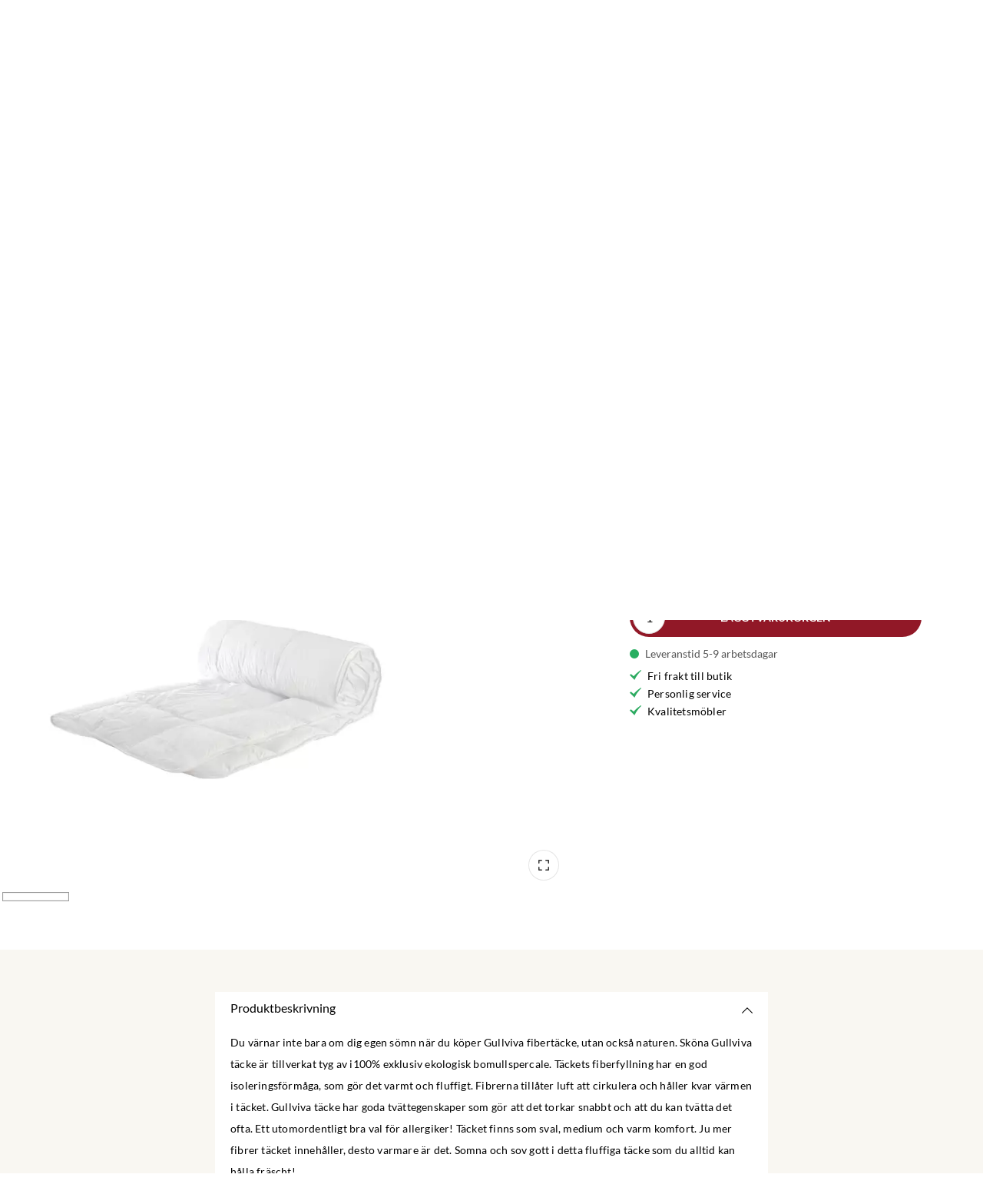

--- FILE ---
content_type: text/html
request_url: https://www.mobelmastarna.se/sovrum/kuddar-och-tacken/gullviva-tacke-150x210
body_size: 59291
content:
<!doctype html><html lang="sv"><head><meta charset="utf-8"/><link rel="preconnect" href="https://storeapi.jetshop.io" crossorigin><link rel="dns-prefetch" href="https://storeapi.jetshop.io"><link rel="preconnect" href="https://inviiv.io" crossorigin><link rel="dns-prefetch" href="https://inviiv.io"><link rel="preconnect" href="https://r3-micros.duckdns.org" crossorigin><link rel="dns-prefetch" href="https://r3-micros.duckdns.org"><link rel="preconnect" href="https://countryflags.jetshop.io" crossorigin><link rel="dns-prefetch" href="https://countryflags.jetshop.io"><link rel="preconnect" href="https://www.mobelmastarna.se" crossorigin><link rel="preconnect" href="https://wapi.lipscore.com" crossorigin><title data-rh="true">Gulliva fibertäcke - ett mjukt täcke som är enkelt att tvätta - köp det hos Möbelmästarna - Möbelmästarna</title><script data-cookieconsent="ignore">function gtag(){dataLayer.push(arguments)}window.dataLayer=window.dataLayer||[],gtag("consent","default",{ad_storage:"denied",ad_user_data:"denied",ad_personalization:"denied",analytics_storage:"denied",functionality_storage:"granted",personalization_storage:"denied",security_storage:"granted",wait_for_update:500}),gtag("set","ads_data_redaction",!0)</script><script>function initAddwish(o){try{window.Cookiebot&&o.setTrackingOptOut(!window.Cookiebot.consent.marketing)}catch(o){console.warn("Cookiebot not ready, will retry on load")}}window.hrq=window.hrq||[],hrq.push(initAddwish),window.addEventListener("CookiebotOnLoad",(function(o){window.Cookiebot&&(hrq=window.hrq||[],hrq.push((function(o){o.setTrackingOptOut(!Cookiebot.consent.marketing)})))}),!1)</script>
  <script>
  window.polyFillsLoaded = false;

  window.bootShop = function() {
    window.polyFillsLoaded = true;
  };  
  
  // If polyfill.io does not respond, start the shop anyway
  if (false) {
    setTimeout(function () {
      if(!window.polyFillsLoaded) {
        window.bootShop();
      }
    }, 5000);
  }
  </script>

  <script>window.bootShop();</script>
<link data-chunk="ProductPage-ProductPageNew" rel="preload" as="style" href="/static/css/5.style-c1b762b3.css">
<link data-chunk="client" rel="preload" as="style" href="/static/css/style-cdeffa39.css">
<link data-chunk="client" rel="preload" as="style" href="/static/css/10.style-f829ba83.css">
<link data-chunk="client" rel="preload" as="script" href="/static/js/10.9728d3df.chunk.js">
<link data-chunk="client" rel="preload" as="script" href="/static/js/bundle.d96018d2.js">
<link data-chunk="ProductPage-ProductPageNew" rel="preload" as="script" href="/static/js/12.7769420f.chunk.js">
<link data-chunk="ProductPage-ProductPageNew" rel="preload" as="script" href="/static/js/ProductPage-ProductPageNew.14935c2a.chunk.js"><meta name="viewport" content="width=device-width,initial-scale=1,shrink-to-fit=no"/><meta name="theme-color" content="#ffffff"><link rel="manifest" href="/manifest.json"/><link rel="shortcut icon" href="/favicon.ico"/><link rel="apple-touch-icon" sizes="180x180" href="/apple-touch-icon.png"><link rel="icon" type="image/png" sizes="32x32" href="/favicon-32x32.png"><link rel="icon" type="image/png" sizes="16x16" href="/favicon-16x16.png"><link rel="mask-icon" href="/safari-pinned-tab.svg" color="#911827"><meta name="msapplication-TileColor" content="#911827"><meta name="google-site-verification" content="-AJsAMAEq75XbA51FSog-87RYv_xQ5I03B8DW45nWyA"/><meta data-rh="true" name="description" content="Det ekologiska Gullviva-täcket är tillverkat av högkvalitativ bomull. Med en mjuk och luftig känsla håller täcket dig varm och bekväm hela natten. Perfekt för dig som värnar om både din hälsa och vår planet!"/><meta data-rh="true" name="keywords" content="Sovrum, täcke, Varnamo of Sweden, Möbelmästarna, täcke ployester, täcke syntet, svensktillverkad, ekologiskt täcke, fibertäcke, Gullviva täcke"/><meta data-rh="true" property="og:description" content="Det ekologiska Gullviva-täcket är tillverkat av högkvalitativ bomull. Med en mjuk och luftig känsla håller täcket dig varm och bekväm hela natten. Perfekt för dig som värnar om både din hälsa och vår planet!"/><meta data-rh="true" property="og:title" content="Gullviva täcke"/><meta data-rh="true" property="product:original_price:amount" content="1139"/><meta data-rh="true" property="product:price:amount" content="1139"/><meta data-rh="true" property="og:price:currency" content="SEK"/><meta data-rh="true" property="og:image" content="https://www.mobelmastarna.se/pub_images/original/fibertacke-gullviva.jpg"/><meta data-rh="true" property="product:availability" content="instock"/><meta data-rh="true" property="product:category" content="Kuddar och täcken"/><meta data-rh="true" property="og:url" content="https://www.mobelmastarna.se/sovrum/kuddar-och-tacken/gullviva-tacke-150x210"/><link data-rh="true" rel="preconnect" href="https://storeapi.jetshop.io"/><link data-rh="true" rel="canonical" href="https://www.mobelmastarna.se/sovrum/kuddar-och-tacken/gullviva-tacke-150x210"/><script>window.__ACTIVE_BREAKPOINT__ = "lg";</script><link data-chunk="client" rel="stylesheet" href="/static/css/10.style-f829ba83.css">
<link data-chunk="client" rel="stylesheet" href="/static/css/style-cdeffa39.css">
<link data-chunk="ProductPage-ProductPageNew" rel="stylesheet" href="/static/css/5.style-c1b762b3.css"><script>window.addEventListener("load",(function(){setTimeout((function(){var t=document.createElement("script");t.id="Cookiebot",t.src="https://consent.cookiebot.com/uc.js?cbid=c7f067b1-b2c7-4b17-b6c8-b8a5d416459f",t.dataset.blockingmode="auto",t.dataset.implementation="gtm",t.dataset.consentmode="dataredaction=dynamic",document.head.appendChild(t)}),1e3)}))</script></head><body class="no-js"><script>document.body.className=document.body.className.replace("no-js","")</script><div id="root"><div class="cb78wnl"><p class="showInPrint dateInPrint">2026 - 1 - 20</p><div class="hideInDisplay printLogo"><div><a aria-label="Startsida" href="/"><div size="133" class="s1xjxgxl" style="--s1xjxgxl-0:133px"><svg id="Lager_1" data-name="Lager 1" viewBox="0 0 574.69 315.35"><defs></defs><path d="M14.64 8.94s-24.93 159.3.33 218.23c0 0 10.68 28.5 48.24-22.66s50.19-80.95 62.49-81.6 21.7 3.56 28.17 77.06 102.64-47.27 127.25-66.69 45.33-45.66 81.27 6.15 65.41 113.64 162.22 91.3c0 0 16.19-3.56 46-18.13 0 0-99.4 38.86-187.48-111.38 0 0-29.46-55.37-66.05-38.53s-87.75 65.08-100.37 76.74-21.05 30.76-28.82-8.1S165.53 53 117.93 63c0 0-25.9 4.21-57.31 68.32S46.7 106.4 47 101.55s8.74-54.08-11.33-80.3S16.59 4.08 14.64 8.94z" fill="#a82128"></path><path class="cls-2" d="M56.17 312.14V287c0-2.67.09-8-2.14-10.41-1.33-1.52-3.29-2.23-5.87-2.23-5.25 0-10.42 3-11.39 3.65.71 1.87.71 6.59.71 10.06v24.12H30v-23.91c0-5.78.09-9.7-2.13-12a7.72 7.72 0 0 0-5.61-2c-5.25 0-10.41 3.21-11 3.56v34.27h-7.6v-43.05h6.76v3.2c.54-.35 6.41-4.36 13.17-4.36 5.43 0 8.64 2.32 10.6 5 3.55-2.23 8.45-5 15-5 6 0 9 2.41 10.32 3.74 4.1 4.1 4.27 8.55 4.27 15.49v25zM92.84 313.11c-12 0-20-8.9-20-22.51s8.09-22.7 20.64-22.7c12 0 19.94 8.9 19.94 22.7-.02 13.52-8.12 22.51-20.58 22.51zm.18-39c-7.75 0-12.64 6.5-12.64 16.2 0 9.88 5.52 16.47 12.9 16.47 8 0 12.55-6.32 12.55-16.11S100.4 274.13 93 274.13zm-7.21-12.72a4.72 4.72 0 1 1 0-9.44 4.72 4.72 0 1 1 0 9.44zm14.77 0a4.72 4.72 0 1 1 0-9.44 4.72 4.72 0 1 1 0 9.44zM138.85 313.21a45.56 45.56 0 0 1-15.75-3.12V248h7.57v23.49a19.65 19.65 0 0 1 11.48-3.56c11.12 0 18.86 8.55 18.86 21.9-.01 13.85-9.01 23.38-22.16 23.38zm2.05-38.9a17.16 17.16 0 0 0-10.23 3.69v27.5a20.35 20.35 0 0 0 8 1.34c8.9 0 14.69-6.68 14.69-16.91 0-9.74-5.25-15.62-12.46-15.62zM206.05 292.65h-30c-.09 7.38 4.18 14.06 13.52 14.06a23.85 23.85 0 0 0 12.2-3.39l2.85 5.17a27.63 27.63 0 0 1-15.62 4.62c-13.08 0-20.47-9.43-20.47-22.25 0-13.7 8-23 20-23 10.86 0 17.71 8 17.71 21.54-.01.93-.19 2.44-.19 3.25zM188.61 274c-6.77 0-11.84 5-12.46 12.72h22.78c0-5.02-2.32-12.72-10.32-12.72zM215.93 312.14V248h7.57v64.17zM287.93 312.14V287c0-2.67.09-8-2.13-10.41-1.34-1.52-3.3-2.23-5.88-2.23-5.25 0-10.41 3-11.39 3.65.71 1.87.71 6.59.71 10.06v24.12h-7.47v-23.91c0-5.78.09-9.7-2.14-12a7.72 7.72 0 0 0-5.61-2c-5.25 0-10.41 3.21-11 3.56v34.27h-7.56v-43.05h6.77v3.2c.53-.35 6.41-4.36 13.17-4.36 5.42 0 8.63 2.32 10.59 5 3.56-2.23 8.45-5 14.95-5 6 0 9 2.41 10.33 3.74 4.09 4.1 4.27 8.55 4.27 15.49v25zM331.36 312.14v-3.21A24.69 24.69 0 0 1 318.2 313c-8.37 0-13.89-5.43-13.89-13.35 0-14.24 17.89-14.6 24.56-14.6h2v-2.75c0-2.41-.09-4.37-1.79-6.06s-4.44-2.23-7.56-2.23a24.05 24.05 0 0 0-11.84 3.39l-2.76-5.08c.45-.44 6.06-4.45 15.31-4.45 4.72 0 9.44 1.34 12.46 4.36 3.21 3.21 3.47 6.86 3.47 12.82v27.06zM315 261.41a4.72 4.72 0 0 1 0-9.44 4.72 4.72 0 1 1 0 9.44zm15.85 29.37h-2.23c-6.86 0-12.37 1-15.13 3.73a6.54 6.54 0 0 0-2 5c0 4.36 3.12 7.38 8.55 7.38s9.78-2.76 10.77-3.2zm-1.08-29.37a4.72 4.72 0 0 1 0-9.44 4.72 4.72 0 1 1 0 9.44zM360.92 313.29a26.31 26.31 0 0 1-14.78-4.29l2.85-5.25a22 22 0 0 0 11.48 3.29c4.63 0 8.28-2.58 8.28-6.41 0-8.81-21.27-6.85-21.27-20.55 0-7.3 6.23-12.2 15-12.2 8.36 0 13.17 3.48 13.62 3.83l-2.85 5.07a21.28 21.28 0 0 0-10.24-2.93c-5.25 0-7.92 2.58-7.92 5.78 0 8.28 21.54 6.76 21.54 20.47.04 8.39-7.26 13.19-15.71 13.19zM401.93 313.21c-3.92 0-7.38-1-9.7-3.3-3.11-3.11-2.85-7.47-2.85-12.64v-22h-7.56v-6.23h7.56V257H397v12.11h13.26v6.23H397v23.23c0 4.36.18 8.19 6.32 8.19a15.64 15.64 0 0 0 6-1.16l2 5.34a18.85 18.85 0 0 1-9.39 2.27zM442.41 312.14v-3.21a24.74 24.74 0 0 1-13.17 4.1c-8.36 0-13.89-5.43-13.89-13.35 0-14.24 17.9-14.6 24.57-14.6h2v-2.75c0-2.41-.09-4.37-1.78-6.06s-4.45-2.23-7.56-2.23a24 24 0 0 0-11.84 3.39l-2.76-5.08c.44-.44 6.05-4.45 15.31-4.45 4.72 0 9.43 1.34 12.46 4.36 3.2 3.21 3.47 6.86 3.47 12.82v27.06zm-.53-21.36h-2.23c-6.85 0-12.37 1-15.13 3.73a6.53 6.53 0 0 0-1.95 5c0 4.36 3.11 7.38 8.54 7.38s9.79-2.76 10.77-3.2zM484 274.75a22.7 22.7 0 0 0-3.2-.26 15 15 0 0 0-12.73 7v30.62h-7.56v-43.05h6.76v5.61a18 18 0 0 1 13.89-6.77 9.71 9.71 0 0 1 4.62.81zM519.84 312.14v-24.48c0-5.43-.09-9-2.32-11.21a8.76 8.76 0 0 0-6-2.14c-5.52 0-11 3.47-11.3 3.74v34.09h-7.56v-43.08h6.76v3.2a24.83 24.83 0 0 1 13.44-4.36c6 0 9 2.41 10.32 3.74 4.09 4.1 4.27 8.55 4.27 15.49v25zM563.27 312.14v-3.21A24.74 24.74 0 0 1 550.1 313c-8.36 0-13.88-5.43-13.88-13.35 0-14.24 17.89-14.6 24.56-14.6h2v-2.75c0-2.41-.09-4.37-1.78-6.06s-4.49-2.24-7.6-2.24a24 24 0 0 0-11.84 3.39l-2.76-5.08c.44-.44 6.05-4.45 15.31-4.45 4.71 0 9.43 1.34 12.45 4.36 3.21 3.21 3.48 6.86 3.48 12.82v27.06zm-.53-21.36h-2.22c-6.86 0-12.38 1-15.14 3.73a6.53 6.53 0 0 0-2 5c0 4.36 3.11 7.38 8.54 7.38s9.79-2.76 10.77-3.2z"></path></svg></div></a></div></div><div class="o17r8ep0" style="--o17r8ep0-0:none"></div><header class="hideInPrint cbpo9ds"><div class="szljwpu"><div class="storeListWrapper"><div class="storelist"><button>Välj din butik <svg viewBox="0 0 12 6" fill="none"><path d="M1 1l4.926 4.311L10.852 1" stroke="#111"></path></svg></button></div></div><div class="quickInfo"><div class="i5rtt9u"><div><ul>
<li style="text-align: left;"><strong><span style="font-size: small; color: #808080;">FRI FRAKT TILL BUTIK - BESÖK EN AV VÅRA 23 BUTIKER</span></strong></li>
<li style="text-align: left;"><span style="font-size: small; color: #808080;"></span></li>
<li><a title="Om oss" href="/om-oss" target="_self">Om oss</a></li>
<li><a title="Nyhetsbrev" href="/nyhetsbrev">Nyhetsbrev</a></li>
</ul></div></div></div></div><div class="m1bqfe3n wjqp9b6"><div><a aria-label="Startsida" href="/"><div size="133" class="s1xjxgxl" style="--s1xjxgxl-0:133px"><svg id="Lager_1" data-name="Lager 1" viewBox="0 0 574.69 315.35"><defs></defs><path d="M14.64 8.94s-24.93 159.3.33 218.23c0 0 10.68 28.5 48.24-22.66s50.19-80.95 62.49-81.6 21.7 3.56 28.17 77.06 102.64-47.27 127.25-66.69 45.33-45.66 81.27 6.15 65.41 113.64 162.22 91.3c0 0 16.19-3.56 46-18.13 0 0-99.4 38.86-187.48-111.38 0 0-29.46-55.37-66.05-38.53s-87.75 65.08-100.37 76.74-21.05 30.76-28.82-8.1S165.53 53 117.93 63c0 0-25.9 4.21-57.31 68.32S46.7 106.4 47 101.55s8.74-54.08-11.33-80.3S16.59 4.08 14.64 8.94z" fill="#a82128"></path><path class="cls-2" d="M56.17 312.14V287c0-2.67.09-8-2.14-10.41-1.33-1.52-3.29-2.23-5.87-2.23-5.25 0-10.42 3-11.39 3.65.71 1.87.71 6.59.71 10.06v24.12H30v-23.91c0-5.78.09-9.7-2.13-12a7.72 7.72 0 0 0-5.61-2c-5.25 0-10.41 3.21-11 3.56v34.27h-7.6v-43.05h6.76v3.2c.54-.35 6.41-4.36 13.17-4.36 5.43 0 8.64 2.32 10.6 5 3.55-2.23 8.45-5 15-5 6 0 9 2.41 10.32 3.74 4.1 4.1 4.27 8.55 4.27 15.49v25zM92.84 313.11c-12 0-20-8.9-20-22.51s8.09-22.7 20.64-22.7c12 0 19.94 8.9 19.94 22.7-.02 13.52-8.12 22.51-20.58 22.51zm.18-39c-7.75 0-12.64 6.5-12.64 16.2 0 9.88 5.52 16.47 12.9 16.47 8 0 12.55-6.32 12.55-16.11S100.4 274.13 93 274.13zm-7.21-12.72a4.72 4.72 0 1 1 0-9.44 4.72 4.72 0 1 1 0 9.44zm14.77 0a4.72 4.72 0 1 1 0-9.44 4.72 4.72 0 1 1 0 9.44zM138.85 313.21a45.56 45.56 0 0 1-15.75-3.12V248h7.57v23.49a19.65 19.65 0 0 1 11.48-3.56c11.12 0 18.86 8.55 18.86 21.9-.01 13.85-9.01 23.38-22.16 23.38zm2.05-38.9a17.16 17.16 0 0 0-10.23 3.69v27.5a20.35 20.35 0 0 0 8 1.34c8.9 0 14.69-6.68 14.69-16.91 0-9.74-5.25-15.62-12.46-15.62zM206.05 292.65h-30c-.09 7.38 4.18 14.06 13.52 14.06a23.85 23.85 0 0 0 12.2-3.39l2.85 5.17a27.63 27.63 0 0 1-15.62 4.62c-13.08 0-20.47-9.43-20.47-22.25 0-13.7 8-23 20-23 10.86 0 17.71 8 17.71 21.54-.01.93-.19 2.44-.19 3.25zM188.61 274c-6.77 0-11.84 5-12.46 12.72h22.78c0-5.02-2.32-12.72-10.32-12.72zM215.93 312.14V248h7.57v64.17zM287.93 312.14V287c0-2.67.09-8-2.13-10.41-1.34-1.52-3.3-2.23-5.88-2.23-5.25 0-10.41 3-11.39 3.65.71 1.87.71 6.59.71 10.06v24.12h-7.47v-23.91c0-5.78.09-9.7-2.14-12a7.72 7.72 0 0 0-5.61-2c-5.25 0-10.41 3.21-11 3.56v34.27h-7.56v-43.05h6.77v3.2c.53-.35 6.41-4.36 13.17-4.36 5.42 0 8.63 2.32 10.59 5 3.56-2.23 8.45-5 14.95-5 6 0 9 2.41 10.33 3.74 4.09 4.1 4.27 8.55 4.27 15.49v25zM331.36 312.14v-3.21A24.69 24.69 0 0 1 318.2 313c-8.37 0-13.89-5.43-13.89-13.35 0-14.24 17.89-14.6 24.56-14.6h2v-2.75c0-2.41-.09-4.37-1.79-6.06s-4.44-2.23-7.56-2.23a24.05 24.05 0 0 0-11.84 3.39l-2.76-5.08c.45-.44 6.06-4.45 15.31-4.45 4.72 0 9.44 1.34 12.46 4.36 3.21 3.21 3.47 6.86 3.47 12.82v27.06zM315 261.41a4.72 4.72 0 0 1 0-9.44 4.72 4.72 0 1 1 0 9.44zm15.85 29.37h-2.23c-6.86 0-12.37 1-15.13 3.73a6.54 6.54 0 0 0-2 5c0 4.36 3.12 7.38 8.55 7.38s9.78-2.76 10.77-3.2zm-1.08-29.37a4.72 4.72 0 0 1 0-9.44 4.72 4.72 0 1 1 0 9.44zM360.92 313.29a26.31 26.31 0 0 1-14.78-4.29l2.85-5.25a22 22 0 0 0 11.48 3.29c4.63 0 8.28-2.58 8.28-6.41 0-8.81-21.27-6.85-21.27-20.55 0-7.3 6.23-12.2 15-12.2 8.36 0 13.17 3.48 13.62 3.83l-2.85 5.07a21.28 21.28 0 0 0-10.24-2.93c-5.25 0-7.92 2.58-7.92 5.78 0 8.28 21.54 6.76 21.54 20.47.04 8.39-7.26 13.19-15.71 13.19zM401.93 313.21c-3.92 0-7.38-1-9.7-3.3-3.11-3.11-2.85-7.47-2.85-12.64v-22h-7.56v-6.23h7.56V257H397v12.11h13.26v6.23H397v23.23c0 4.36.18 8.19 6.32 8.19a15.64 15.64 0 0 0 6-1.16l2 5.34a18.85 18.85 0 0 1-9.39 2.27zM442.41 312.14v-3.21a24.74 24.74 0 0 1-13.17 4.1c-8.36 0-13.89-5.43-13.89-13.35 0-14.24 17.9-14.6 24.57-14.6h2v-2.75c0-2.41-.09-4.37-1.78-6.06s-4.45-2.23-7.56-2.23a24 24 0 0 0-11.84 3.39l-2.76-5.08c.44-.44 6.05-4.45 15.31-4.45 4.72 0 9.43 1.34 12.46 4.36 3.2 3.21 3.47 6.86 3.47 12.82v27.06zm-.53-21.36h-2.23c-6.85 0-12.37 1-15.13 3.73a6.53 6.53 0 0 0-1.95 5c0 4.36 3.11 7.38 8.54 7.38s9.79-2.76 10.77-3.2zM484 274.75a22.7 22.7 0 0 0-3.2-.26 15 15 0 0 0-12.73 7v30.62h-7.56v-43.05h6.76v5.61a18 18 0 0 1 13.89-6.77 9.71 9.71 0 0 1 4.62.81zM519.84 312.14v-24.48c0-5.43-.09-9-2.32-11.21a8.76 8.76 0 0 0-6-2.14c-5.52 0-11 3.47-11.3 3.74v34.09h-7.56v-43.08h6.76v3.2a24.83 24.83 0 0 1 13.44-4.36c6 0 9 2.41 10.32 3.74 4.09 4.1 4.27 8.55 4.27 15.49v25zM563.27 312.14v-3.21A24.74 24.74 0 0 1 550.1 313c-8.36 0-13.88-5.43-13.88-13.35 0-14.24 17.89-14.6 24.56-14.6h2v-2.75c0-2.41-.09-4.37-1.78-6.06s-4.49-2.24-7.6-2.24a24 24 0 0 0-11.84 3.39l-2.76-5.08c.44-.44 6.05-4.45 15.31-4.45 4.71 0 9.43 1.34 12.45 4.36 3.21 3.21 3.48 6.86 3.48 12.82v27.06zm-.53-21.36h-2.22c-6.86 0-12.38 1-15.14 3.73a6.53 6.53 0 0 0-2 5c0 4.36 3.11 7.38 8.54 7.38s9.79-2.76 10.77-3.2z"></path></svg></div></a></div><div class="s1uke9ka"><div class="s11ravlu w1u0fee0"><div class="s1bvaxhi"><input type="search" id="hr-search" placeholder="Sök produkt" disabled="" autoComplete="off" value=""/><button class="suyawmx"><svg viewBox="0 0 15 15" width="15px" height="15px" fill="none"><path d="M6.14 10.406a4.266 4.266 0 1 0 0-8.53 4.266 4.266 0 0 0 0 8.53zM14.211 14.21L9.138 9.139" stroke="#111" stroke-linecap="round" stroke-linejoin="round"></path></svg></button><button class="c18patgy">Avbryt</button></div></div><button class="c1dicg7d"><svg viewBox="0 0 11 11" fill="none"><path d="M1 1l4.5 4.5L10 1M10 10L5.5 5.5 1 10" stroke="#111"></path></svg></button></div><div class="hgii0e7"><a class="svjbqgs" href="/butiker"><svg viewBox="0 0 19 19" fill="none"><path d="M2.65 6.957l6.75-5.25 6.75 5.25v8.25a1.5 1.5 0 0 1-1.5 1.5H4.15a1.5 1.5 0 0 1-1.5-1.5v-8.25z" fill="#111" stroke="#111" stroke-linecap="round" stroke-linejoin="round"></path><path class="door" d="M7.15 16.707v-7.5h4.5v7.5" stroke="#111" stroke-linecap="round" stroke-linejoin="round"></path></svg><span>Butiker</span></a><a class="svjbqgs" href="/kontakta-oss"><svg viewBox="0 0 19 19" fill="none"><path d="M17.35 12.86v2.25a1.5 1.5 0 0 1-1.634 1.5 14.843 14.843 0 0 1-6.473-2.302 14.625 14.625 0 0 1-4.5-4.5 14.842 14.842 0 0 1-2.302-6.502A1.5 1.5 0 0 1 3.933 1.67h2.25a1.5 1.5 0 0 1 1.5 1.29 9.63 9.63 0 0 0 .525 2.107 1.5 1.5 0 0 1-.337 1.583l-.953.952a12 12 0 0 0 4.5 4.5l.953-.952a1.5 1.5 0 0 1 1.582-.338c.68.254 1.388.43 2.108.525a1.5 1.5 0 0 1 1.29 1.523z" fill="#111" stroke="#111" stroke-linecap="round" stroke-linejoin="round"></path></svg><span>Kontakt</span></a><div class="tj3vra6"><div class="Toastify"></div></div><button data-testid="header-cart" class="cart-button b1sx7fzi" style="border:none"><svg viewBox="0 0 19 19" fill="none"><g clip-path="url(#clip0)"><path d="M8.35 17.17a1.5 1.5 0 1 0 0-3 1.5 1.5 0 0 0 0 3zM15.35 17.17a1.5 1.5 0 1 0 0-3 1.5 1.5 0 0 0 0 3z" fill="#111"></path><path d="M2.738 1.312h2.719l1.821 9.102a1.36 1.36 0 0 0 1.36 1.094h6.607a1.36 1.36 0 0 0 1.36-1.094l1.087-5.703H6.136" stroke="#111" stroke-width="2" stroke-linecap="round" stroke-linejoin="round"></path><path d="M6.84 10.368a1.416 1.416 0 0 0 1.417 1.14h6.885a1.416 1.416 0 0 0 1.417-1.14l1.133-5.943H5.65l1.19 5.943z" fill="#111" stroke="#111" stroke-linecap="round" stroke-linejoin="round"></path></g><defs><clipPath id="clip0"><path fill="#fff" transform="translate(.85 .17)" d="M0 0h18v18H0z"></path></clipPath></defs></svg><label class="cgr9lp3">Varukorg<!-- --> (<!-- -->0<!-- -->)</label></button></div></div><nav><div class="w5ajob3"><div class="wjqp9b6"><ul><li class="m1saf346"><a href="/vardagsrum">VARDAGSRUM</a></li><li class="m1saf346"><a href="/matrum">MATRUM</a></li><li class="m1saf346"><a aria-current="page" class="active" href="/sovrum">SOVRUM</a></li><li class="m1saf346"><a href="/hall">HALL</a></li><li class="m1saf346"><a href="/mattor">MATTOR</a></li><li class="m1saf346"><a href="/inredning">INREDNING</a></li><li class="m1saf346"><a href="/utemobler">UTEMÖBLER</a></li><li class="m1saf346"><a href="/varumarken">VARUMÄRKEN</a></li><li class="m1saf346"><a href="/mastarpris">MÄSTARPRIS</a></li><li class="m1saf346"><a href="/kampanjer">Kampanjer</a></li></ul></div><section class="pwk3dfd"><div class="wjqp9b6"><div class="i19fkb3f"><div class="sup4a99"><p class="c10ef85"></p></div><div class="if6y1ub"></div></div></div></section></div></nav></header><main class="czotlgn"><script data-testid="structured-data" type="application/ld+json">{"@context":"https://schema.org","@type":"Product","name":"Gullviva täcke","description":"<p>Du värnar inte bara om dig egen sömn när du köper Gullviva fibertäcke, utan också naturen. Sköna Gullviva täcke är tillverkat tyg av i100% exklusiv ekologisk bomullspercale. Täckets fiberfyllning har en god isoleringsförmåga, som gör det varmt och fluffigt. Fibrerna tillåter luft att cirkulera och håller kvar värmen i täcket. Gullviva täcke har goda tvättegenskaper som gör att det torkar snabbt och att du kan tvätta det ofta. Ett utomordentligt bra val för allergiker! Täcket finns som sval, medium och varm komfort. Ju mer fibrer täcket innehåller, desto varmare är det. Somna och sov gott i detta fluffiga täcke som du alltid kan hålla fräscht! </p>\n<p>• Kan tvättas upp till 60°, en temperatur som dödar även kvalster.</p>\n<p>• Tyg i 100% ekologisk bomullscambric.</p>\n<p>• Stoppat med Softfilling - silikoniserad polyesterhålfiber av högsta kvalitet.</p>\n<p>• Bandkantat med ett vitt band.</p>\n<p>Gullviva täcke är OEKO-TEX certifierat och svensktillverkat.</p>\n<p>Välj täcke efter temperatur i rummet och din kroppsvärme!</p>\n<p>Sval täcke passar dig som är varm och sover i ett varmt rum, tillexempel på sommaren. </p>\n<p>Medium täcke är ett täcke som är skönt året runt, om man varken är varm eller kall av sig, eller om man sover i ett rum som varken är varmt eller kallt. </p>\n<p>Varmt täcke är gjort för dig som är frusen eller sover i ett kallt rum. </p>","image":["https://www.mobelmastarna.se/pub_images/original/fibertacke-gullviva.jpg"],"mpn":"GULLVIVATACKE","sku":"GULLVIVATACKE","productID":"GULLVIVATACKE","category":"Kuddar och täcken","offers":{"@type":"Offer","priceCurrency":"SEK","price":1079,"url":"https://www.mobelmastarna.se/sovrum/kuddar-och-tacken/gullviva-tacke-150x210","availability":"http://schema.org/InStock"}}</script><div class="p1m1xwg5"><div class="t15omw4j"><div class="gffgx3g"><div class="w1mafrce"><div style="position:relative"><div class="gu57a23" style="--gu57a23-0:6/5"><div class="main-slider-container" style="position:relative"><button aria-label="Open fullscreen" class="f1qh0qmv"><svg viewBox="0 0 640 640"><path d="M232 96c13.3 0 24 10.7 24 24s-10.7 24-24 24h-88v88c0 13.3-10.7 24-24 24s-24-10.7-24-24V120c0-13.3 10.7-24 24-24zM96 408c0-13.3 10.7-24 24-24s24 10.7 24 24v88h88c13.3 0 24 10.7 24 24s-10.7 24-24 24H120c-13.3 0-24-10.7-24-24zM520 96c13.3 0 24 10.7 24 24v112c0 13.3-10.7 24-24 24s-24-10.7-24-24v-88h-88c-13.3 0-24-10.7-24-24s10.7-24 24-24zm-24 312c0-13.3 10.7-24 24-24s24 10.7 24 24v112c0 13.3-10.7 24-24 24H408c-13.3 0-24-10.7-24-24s10.7-24 24-24h88z"></path></svg></button><div class="slick-slider slick-initialized"><div class="slick-list"><div class="slick-track" style="width:90.9090909090909%;left:4.545454545454547%"><div data-index="0" class="slick-slide slick-active slick-center slick-current" tabindex="-1" aria-hidden="false" style="outline:none;width:100%"><div><div data-flight-image-container="" data-flight-image-loaded="false" tabindex="-1" style="position:relative;overflow:hidden;width:100%;height:auto;padding-bottom:83.3333%"><picture data-flight-image-placeholder=""><img alt="" src="https://www.mobelmastarna.se/pub_images/original/fibertacke-gullviva.jpg?extend=copy&amp;width=320&amp;method=fit&amp;height=267&amp;sigma=2.5&amp;minampl=0.5&amp;quality=30&amp;type=auto" loading="lazy" style="position:absolute;top:0;left:0;width:100%;height:100%;padding-top:0;object-position:center;object-fit:contain;opacity:0.6;transition-delay:500ms;font-family:&quot;object-fit: contain&quot;"/></picture><picture data-flight-image=""><source type="image/webp" srcSet="https://www.mobelmastarna.se/pub_images/original/fibertacke-gullviva.jpg?extend=copy&amp;width=1024&amp;method=fit&amp;height=853&amp;type=webp 1024w, https://www.mobelmastarna.se/pub_images/original/fibertacke-gullviva.jpg?extend=copy&amp;width=1280&amp;method=fit&amp;height=1067&amp;type=webp 1280w, https://www.mobelmastarna.se/pub_images/original/fibertacke-gullviva.jpg?extend=copy&amp;width=1600&amp;method=fit&amp;height=1333&amp;type=webp 1600w, https://www.mobelmastarna.se/pub_images/original/fibertacke-gullviva.jpg?extend=copy&amp;width=320&amp;method=fit&amp;height=267&amp;type=webp 320w, https://www.mobelmastarna.se/pub_images/original/fibertacke-gullviva.jpg?extend=copy&amp;width=512&amp;method=fit&amp;height=427&amp;type=webp 512w, https://www.mobelmastarna.se/pub_images/original/fibertacke-gullviva.jpg?extend=copy&amp;width=640&amp;method=fit&amp;height=533&amp;type=webp 640w, https://www.mobelmastarna.se/pub_images/original/fibertacke-gullviva.jpg?extend=copy&amp;width=800&amp;method=fit&amp;height=667&amp;type=webp 800w" sizes="(max-width: 20rem) 100vw, (max-width: 40rem) 100vw, (max-width: 50rem) 100vw, (max-width: 64rem) 50vw, 50vw"/><source type="image/jpeg" srcSet="https://www.mobelmastarna.se/pub_images/original/fibertacke-gullviva.jpg?extend=copy&amp;width=1024&amp;method=fit&amp;height=853 1024w, https://www.mobelmastarna.se/pub_images/original/fibertacke-gullviva.jpg?extend=copy&amp;width=1280&amp;method=fit&amp;height=1067 1280w, https://www.mobelmastarna.se/pub_images/original/fibertacke-gullviva.jpg?extend=copy&amp;width=1600&amp;method=fit&amp;height=1333 1600w, https://www.mobelmastarna.se/pub_images/original/fibertacke-gullviva.jpg?extend=copy&amp;width=320&amp;method=fit&amp;height=267 320w, https://www.mobelmastarna.se/pub_images/original/fibertacke-gullviva.jpg?extend=copy&amp;width=512&amp;method=fit&amp;height=427 512w, https://www.mobelmastarna.se/pub_images/original/fibertacke-gullviva.jpg?extend=copy&amp;width=640&amp;method=fit&amp;height=533 640w, https://www.mobelmastarna.se/pub_images/original/fibertacke-gullviva.jpg?extend=copy&amp;width=800&amp;method=fit&amp;height=667 800w" sizes="(max-width: 20rem) 100vw, (max-width: 40rem) 100vw, (max-width: 50rem) 100vw, (max-width: 64rem) 50vw, 50vw"/><img alt="fibertacke-gullviva" sizes="(max-width: 20rem) 100vw, (max-width: 40rem) 100vw, (max-width: 50rem) 100vw, (max-width: 64rem) 50vw, 50vw" srcSet="https://www.mobelmastarna.se/pub_images/original/fibertacke-gullviva.jpg?extend=copy&amp;width=1024&amp;method=fit&amp;height=853 1024w, https://www.mobelmastarna.se/pub_images/original/fibertacke-gullviva.jpg?extend=copy&amp;width=1280&amp;method=fit&amp;height=1067 1280w, https://www.mobelmastarna.se/pub_images/original/fibertacke-gullviva.jpg?extend=copy&amp;width=1600&amp;method=fit&amp;height=1333 1600w, https://www.mobelmastarna.se/pub_images/original/fibertacke-gullviva.jpg?extend=copy&amp;width=320&amp;method=fit&amp;height=267 320w, https://www.mobelmastarna.se/pub_images/original/fibertacke-gullviva.jpg?extend=copy&amp;width=512&amp;method=fit&amp;height=427 512w, https://www.mobelmastarna.se/pub_images/original/fibertacke-gullviva.jpg?extend=copy&amp;width=640&amp;method=fit&amp;height=533 640w, https://www.mobelmastarna.se/pub_images/original/fibertacke-gullviva.jpg?extend=copy&amp;width=800&amp;method=fit&amp;height=667 800w" src="https://www.mobelmastarna.se/pub_images/original/fibertacke-gullviva.jpg" loading="lazy" style="position:absolute;top:0;left:0;width:100%;height:100%;padding-top:0;object-position:center;object-fit:contain;opacity:0;transition:opacity 500ms;font-family:&quot;object-fit: contain&quot;"/></picture><noscript><picture><img alt="fibertacke-gullviva" sizes="(max-width: 20rem) 100vw, (max-width: 40rem) 100vw, (max-width: 50rem) 100vw, (max-width: 64rem) 50vw, 50vw" srcSet="https://www.mobelmastarna.se/pub_images/original/fibertacke-gullviva.jpg?extend=copy&amp;width=1024&amp;method=fit&amp;height=853 1024w, https://www.mobelmastarna.se/pub_images/original/fibertacke-gullviva.jpg?extend=copy&amp;width=1280&amp;method=fit&amp;height=1067 1280w, https://www.mobelmastarna.se/pub_images/original/fibertacke-gullviva.jpg?extend=copy&amp;width=1600&amp;method=fit&amp;height=1333 1600w, https://www.mobelmastarna.se/pub_images/original/fibertacke-gullviva.jpg?extend=copy&amp;width=320&amp;method=fit&amp;height=267 320w, https://www.mobelmastarna.se/pub_images/original/fibertacke-gullviva.jpg?extend=copy&amp;width=512&amp;method=fit&amp;height=427 512w, https://www.mobelmastarna.se/pub_images/original/fibertacke-gullviva.jpg?extend=copy&amp;width=640&amp;method=fit&amp;height=533 640w, https://www.mobelmastarna.se/pub_images/original/fibertacke-gullviva.jpg?extend=copy&amp;width=800&amp;method=fit&amp;height=667 800w" src="https://www.mobelmastarna.se/pub_images/original/fibertacke-gullviva.jpg" loading="lazy" style="position:absolute;top:0;left:0;width:100%;height:100%;padding-top:0;object-position:center;object-fit:contain"/></picture></noscript></div></div></div><div data-index="1" tabindex="-1" class="slick-slide slick-center slick-cloned" aria-hidden="true" style="width:100%"><div><div data-flight-image-container="" data-flight-image-loaded="false" tabindex="-1" style="position:relative;overflow:hidden;width:100%;height:auto;padding-bottom:83.3333%"><picture data-flight-image-placeholder=""><img alt="" src="https://www.mobelmastarna.se/pub_images/original/fibertacke-gullviva.jpg?extend=copy&amp;width=320&amp;method=fit&amp;height=267&amp;sigma=2.5&amp;minampl=0.5&amp;quality=30&amp;type=auto" loading="lazy" style="position:absolute;top:0;left:0;width:100%;height:100%;padding-top:0;object-position:center;object-fit:contain;opacity:0.6;transition-delay:500ms;font-family:&quot;object-fit: contain&quot;"/></picture><picture data-flight-image=""><source type="image/webp" srcSet="https://www.mobelmastarna.se/pub_images/original/fibertacke-gullviva.jpg?extend=copy&amp;width=1024&amp;method=fit&amp;height=853&amp;type=webp 1024w, https://www.mobelmastarna.se/pub_images/original/fibertacke-gullviva.jpg?extend=copy&amp;width=1280&amp;method=fit&amp;height=1067&amp;type=webp 1280w, https://www.mobelmastarna.se/pub_images/original/fibertacke-gullviva.jpg?extend=copy&amp;width=1600&amp;method=fit&amp;height=1333&amp;type=webp 1600w, https://www.mobelmastarna.se/pub_images/original/fibertacke-gullviva.jpg?extend=copy&amp;width=320&amp;method=fit&amp;height=267&amp;type=webp 320w, https://www.mobelmastarna.se/pub_images/original/fibertacke-gullviva.jpg?extend=copy&amp;width=512&amp;method=fit&amp;height=427&amp;type=webp 512w, https://www.mobelmastarna.se/pub_images/original/fibertacke-gullviva.jpg?extend=copy&amp;width=640&amp;method=fit&amp;height=533&amp;type=webp 640w, https://www.mobelmastarna.se/pub_images/original/fibertacke-gullviva.jpg?extend=copy&amp;width=800&amp;method=fit&amp;height=667&amp;type=webp 800w" sizes="(max-width: 20rem) 100vw, (max-width: 40rem) 100vw, (max-width: 50rem) 100vw, (max-width: 64rem) 50vw, 50vw"/><source type="image/jpeg" srcSet="https://www.mobelmastarna.se/pub_images/original/fibertacke-gullviva.jpg?extend=copy&amp;width=1024&amp;method=fit&amp;height=853 1024w, https://www.mobelmastarna.se/pub_images/original/fibertacke-gullviva.jpg?extend=copy&amp;width=1280&amp;method=fit&amp;height=1067 1280w, https://www.mobelmastarna.se/pub_images/original/fibertacke-gullviva.jpg?extend=copy&amp;width=1600&amp;method=fit&amp;height=1333 1600w, https://www.mobelmastarna.se/pub_images/original/fibertacke-gullviva.jpg?extend=copy&amp;width=320&amp;method=fit&amp;height=267 320w, https://www.mobelmastarna.se/pub_images/original/fibertacke-gullviva.jpg?extend=copy&amp;width=512&amp;method=fit&amp;height=427 512w, https://www.mobelmastarna.se/pub_images/original/fibertacke-gullviva.jpg?extend=copy&amp;width=640&amp;method=fit&amp;height=533 640w, https://www.mobelmastarna.se/pub_images/original/fibertacke-gullviva.jpg?extend=copy&amp;width=800&amp;method=fit&amp;height=667 800w" sizes="(max-width: 20rem) 100vw, (max-width: 40rem) 100vw, (max-width: 50rem) 100vw, (max-width: 64rem) 50vw, 50vw"/><img alt="fibertacke-gullviva" sizes="(max-width: 20rem) 100vw, (max-width: 40rem) 100vw, (max-width: 50rem) 100vw, (max-width: 64rem) 50vw, 50vw" srcSet="https://www.mobelmastarna.se/pub_images/original/fibertacke-gullviva.jpg?extend=copy&amp;width=1024&amp;method=fit&amp;height=853 1024w, https://www.mobelmastarna.se/pub_images/original/fibertacke-gullviva.jpg?extend=copy&amp;width=1280&amp;method=fit&amp;height=1067 1280w, https://www.mobelmastarna.se/pub_images/original/fibertacke-gullviva.jpg?extend=copy&amp;width=1600&amp;method=fit&amp;height=1333 1600w, https://www.mobelmastarna.se/pub_images/original/fibertacke-gullviva.jpg?extend=copy&amp;width=320&amp;method=fit&amp;height=267 320w, https://www.mobelmastarna.se/pub_images/original/fibertacke-gullviva.jpg?extend=copy&amp;width=512&amp;method=fit&amp;height=427 512w, https://www.mobelmastarna.se/pub_images/original/fibertacke-gullviva.jpg?extend=copy&amp;width=640&amp;method=fit&amp;height=533 640w, https://www.mobelmastarna.se/pub_images/original/fibertacke-gullviva.jpg?extend=copy&amp;width=800&amp;method=fit&amp;height=667 800w" src="https://www.mobelmastarna.se/pub_images/original/fibertacke-gullviva.jpg" loading="lazy" style="position:absolute;top:0;left:0;width:100%;height:100%;padding-top:0;object-position:center;object-fit:contain;opacity:0;transition:opacity 500ms;font-family:&quot;object-fit: contain&quot;"/></picture><noscript><picture><img alt="fibertacke-gullviva" sizes="(max-width: 20rem) 100vw, (max-width: 40rem) 100vw, (max-width: 50rem) 100vw, (max-width: 64rem) 50vw, 50vw" srcSet="https://www.mobelmastarna.se/pub_images/original/fibertacke-gullviva.jpg?extend=copy&amp;width=1024&amp;method=fit&amp;height=853 1024w, https://www.mobelmastarna.se/pub_images/original/fibertacke-gullviva.jpg?extend=copy&amp;width=1280&amp;method=fit&amp;height=1067 1280w, https://www.mobelmastarna.se/pub_images/original/fibertacke-gullviva.jpg?extend=copy&amp;width=1600&amp;method=fit&amp;height=1333 1600w, https://www.mobelmastarna.se/pub_images/original/fibertacke-gullviva.jpg?extend=copy&amp;width=320&amp;method=fit&amp;height=267 320w, https://www.mobelmastarna.se/pub_images/original/fibertacke-gullviva.jpg?extend=copy&amp;width=512&amp;method=fit&amp;height=427 512w, https://www.mobelmastarna.se/pub_images/original/fibertacke-gullviva.jpg?extend=copy&amp;width=640&amp;method=fit&amp;height=533 640w, https://www.mobelmastarna.se/pub_images/original/fibertacke-gullviva.jpg?extend=copy&amp;width=800&amp;method=fit&amp;height=667 800w" src="https://www.mobelmastarna.se/pub_images/original/fibertacke-gullviva.jpg" loading="lazy" style="position:absolute;top:0;left:0;width:100%;height:100%;padding-top:0;object-position:center;object-fit:contain"/></picture></noscript></div></div></div></div></div></div></div><div class="thumbs-slider-wrapper tnj5gg6"><div class="thumb"><div data-flight-image-container="" data-flight-image-loaded="false" style="position:relative;overflow:hidden;width:100%;height:100%;padding-bottom:0"><picture data-flight-image-placeholder=""><img alt="" src="https://www.mobelmastarna.se/pub_images/original/fibertacke-gullviva.jpg?extend=copy&amp;width=150&amp;method=fit&amp;height=125&amp;sigma=2.5&amp;minampl=0.5&amp;quality=30&amp;type=auto" loading="lazy" style="position:absolute;top:0;left:0;width:100%;height:100%;padding-top:0;object-position:center;object-fit:cover;opacity:0.6;transition-delay:500ms;font-family:&quot;object-fit: cover&quot;"/></picture><picture data-flight-image=""><source type="image/webp" srcSet="https://www.mobelmastarna.se/pub_images/original/fibertacke-gullviva.jpg?extend=copy&amp;width=150&amp;method=fit&amp;height=125&amp;type=webp 150w, https://www.mobelmastarna.se/pub_images/original/fibertacke-gullviva.jpg?extend=copy&amp;width=300&amp;method=fit&amp;height=250&amp;type=webp 300w" sizes="(max-width: 20rem) 150px, (max-width: 40rem) 150px, (max-width: 50rem) 150px, (max-width: 64rem) 150px, 150px"/><source type="image/jpeg" srcSet="https://www.mobelmastarna.se/pub_images/original/fibertacke-gullviva.jpg?extend=copy&amp;width=150&amp;method=fit&amp;height=125 150w, https://www.mobelmastarna.se/pub_images/original/fibertacke-gullviva.jpg?extend=copy&amp;width=300&amp;method=fit&amp;height=250 300w" sizes="(max-width: 20rem) 150px, (max-width: 40rem) 150px, (max-width: 50rem) 150px, (max-width: 64rem) 150px, 150px"/><img alt="fibertacke-gullviva" sizes="(max-width: 20rem) 150px, (max-width: 40rem) 150px, (max-width: 50rem) 150px, (max-width: 64rem) 150px, 150px" srcSet="https://www.mobelmastarna.se/pub_images/original/fibertacke-gullviva.jpg?extend=copy&amp;width=150&amp;method=fit&amp;height=125 150w, https://www.mobelmastarna.se/pub_images/original/fibertacke-gullviva.jpg?extend=copy&amp;width=300&amp;method=fit&amp;height=250 300w" src="https://www.mobelmastarna.se/pub_images/original/fibertacke-gullviva.jpg" loading="lazy" style="position:absolute;top:0;left:0;width:100%;height:100%;padding-top:0;object-position:center;object-fit:cover;opacity:0;transition:opacity 500ms;font-family:&quot;object-fit: cover&quot;"/></picture><noscript><picture><img alt="fibertacke-gullviva" sizes="(max-width: 20rem) 150px, (max-width: 40rem) 150px, (max-width: 50rem) 150px, (max-width: 64rem) 150px, 150px" srcSet="https://www.mobelmastarna.se/pub_images/original/fibertacke-gullviva.jpg?extend=copy&amp;width=150&amp;method=fit&amp;height=125 150w, https://www.mobelmastarna.se/pub_images/original/fibertacke-gullviva.jpg?extend=copy&amp;width=300&amp;method=fit&amp;height=250 300w" src="https://www.mobelmastarna.se/pub_images/original/fibertacke-gullviva.jpg" loading="lazy" style="position:absolute;top:0;left:0;width:100%;height:100%;padding-top:0;object-position:center;object-fit:cover"/></picture></noscript></div></div></div></div></div></div></div><div class="pxywmfe"><div class="hideInPrint"><script data-testid="structured-data" type="application/ld+json">{"@context":"https://schema.org","@type":"BreadcrumbList","itemListElement":[{"@type":"ListItem","position":3,"name":"Gullviva täcke"}]}</script><ul class="s1ddiopj s1trcchx"><li class="b1943hhp"><a href="/">Hem</a></li><li class="b1943hhp">Gullviva täcke</li></ul></div><div class="block p1fcew25"><div class="name-row"><h1 data-testid="product-title" class="hxs6qmi">Gullviva täcke</h1><div class="print-wrapper"><a class="hideInPrint" href="#"><img src="[data-uri]" alt="Print this page" class="pv5thzi"/></a></div></div><h2 class="sub-heading s1io4oyb">Varnamo of Sweden</h2><div class="hideInPrint"><button class="lipscore-wrapper" style="background:none;border:none;padding:0;width:fit-content"><div id="lipscore-rating" ls-product-name="Gullviva täcke" ls-brand="Varnamo of Sweden" ls-product-id="2811" ls-product-url="https://www.mobelmastarna.se/sovrum/kuddar-och-tacken/gullviva-tacke-150x210" ls-description="• Värmebehållande täcke&lt;br&gt;
• Välj mellan sval, medium och varm komfort&lt;br&gt;
• Kan tvättas upp till 60°&lt;br&gt;
• Stoppat med Softfilling&lt;br&gt;" ls-price="1079" ls-price-currency="SEK"></div></button></div><article class="s18fbl2q">• Värmebehållande täcke<br>
• Välj mellan sval, medium och varm komfort<br>
• Kan tvättas upp till 60°<br>
• Stoppat med Softfilling<br></article><span class="r1kl0mwm"> Läs mer</span></div><div class="block plhpnxn"><div class="price-row"><div class="p29y5dz"><div class="wfsqmst" data-flight-price=""><div class="price n77d0ua">1 139,00 kr</div></div></div></div><div class="hideInPrint"></div></div><div><div class="variant-selector" style="width:100%"><div class="d1kfw4t3"><h3 class="sc39o87">Komfort</h3><div class="sbsycch" data-flight-dropdown="" data-flight-dropdown-open="false"><button class="" data-flight-dropdown-button="" aria-expanded="false" aria-haspopup="menu" type="button" role="button" id="option-Komfort">Medium<svg viewBox="0 0 13 7" width="13" height="7"><use xlink:href="#path0_stroke" transform="matrix(0 -1 1 0 1.2 6.2)"></use><defs><path id="path0_stroke" d="M0 5.695l-.36-.348-.335.348.335.347.36-.347zM5.137-.347L-.36 5.347l.72.695L5.857.347l-.72-.694zM-.36 6.042l5.497 5.694.72-.694L.36 5.347l-.72.695z"></path></defs></svg></button></div></div></div><div class="hideInPrint"><form action="#" hasquantityerror="none" class="qutjrk7" style="--qutjrk7-1:none"><div class="quantity-input-wrapper wh6pzt"><label for="quantity" class="l76cugz"><span>Quantity</span></label><div><input type="number" min="1" step="1" name="quantity" value="1" class="i242bd7"/></div></div><button type="submit" data-testid="add-to-cart" class="sanovjc b168987g b6npfix">Lägg i varukorgen</button></form></div><div class="hideInPrint"><p class="stock-status-indicator" style="margin:0;margin-top:0.25rem;font-size:14px;color:#555;line-height:140%"><span class="s5a0aqx" style="--s5a0aqx-0:#27AE60"></span>Leveranstid 5-9 arbetsdagar</p><div class="u1uasyp9"><p>Fri frakt till butik</p>
<p>Personlig service</p>
<p>Kvalitetsmöbler</p></div></div></div></div></div><div class="b1ycuyzk"><div class="p3vv6hd"><div class="ixe6bl9"><section class="p1bv53o3 p1280trs"><div id="description" class="scroll-to-placeholder"></div><h3 class="sc39o87"><span>Produktbeskrivning</span><span class="i1fxkq77"><svg width="14" height="8" viewBox="0 0 14 8" fill="none"><path d="M0.125 7.4375C0.0625 7.375 0.03125 7.3125 0.03125 7.1875C0.03125 7.09375 0.0625 7 0.125 6.9375L6.75 0.3125C6.8125 0.25 6.90625 0.21875 7 0.21875C7.125 0.21875 7.1875 0.25 7.25 0.3125L13.875 6.9375C13.9375 7 13.9688 7.09375 13.9688 7.1875C13.9688 7.3125 13.9375 7.375 13.875 7.4375L13.625 7.6875C13.5625 7.75 13.5 7.78125 13.375 7.78125C13.2813 7.78125 13.1875 7.75 13.0938 7.6875L7 1.5625L0.90625 7.6875C0.84375 7.75 0.75 7.78125 0.625 7.78125C0.53125 7.78125 0.4375 7.75 0.375 7.6875L0.125 7.4375Z" fill="black"></path></svg></span></h3><article class="d1asp6wy"><p>Du värnar inte bara om dig egen sömn när du köper Gullviva fibertäcke, utan också naturen. Sköna Gullviva täcke är tillverkat tyg av i100% exklusiv ekologisk bomullspercale. Täckets fiberfyllning har en god isoleringsförmåga, som gör det varmt och fluffigt. Fibrerna tillåter luft att cirkulera och håller kvar värmen i täcket. Gullviva täcke har goda tvättegenskaper som gör att det torkar snabbt och att du kan tvätta det ofta. Ett utomordentligt bra val för allergiker! Täcket finns som sval, medium och varm komfort. Ju mer fibrer täcket innehåller, desto varmare är det. Somna och sov gott i detta fluffiga täcke som du alltid kan hålla fräscht! </p>
<p>• Kan tvättas upp till 60°, en temperatur som dödar även kvalster.</p>
<p>• Tyg i 100% ekologisk bomullscambric.</p>
<p>• Stoppat med Softfilling - silikoniserad polyesterhålfiber av högsta kvalitet.</p>
<p>• Bandkantat med ett vitt band.</p>
<p>Gullviva täcke är OEKO-TEX certifierat och svensktillverkat.</p>
<p>Välj täcke efter temperatur i rummet och din kroppsvärme!</p>
<p>Sval täcke passar dig som är varm och sover i ett varmt rum, tillexempel på sommaren. </p>
<p>Medium täcke är ett täcke som är skönt året runt, om man varken är varm eller kall av sig, eller om man sover i ett rum som varken är varmt eller kallt. </p>
<p>Varmt täcke är gjort för dig som är frusen eller sover i ett kallt rum. </p></article></section><section class="p1bv53o3 p1280trs"><h3 class="sc39o87"><span>Specifikationer</span><span class="i1fxkq77"><svg width="14" height="8" viewBox="0 0 14 8" fill="none"><path d="M13.875 0.562502C13.9375 0.625002 13.9687 0.687502 13.9687 0.812502C13.9687 0.906252 13.9375 1 13.875 1.0625L7.25 7.6875C7.1875 7.75 7.09375 7.78125 7 7.78125C6.875 7.78125 6.8125 7.75 6.75 7.6875L0.124999 1.0625C0.0624993 1 0.0312493 0.906251 0.0312493 0.812501C0.0312493 0.687501 0.0624993 0.625001 0.124999 0.562501L0.374999 0.312501C0.437499 0.250001 0.499999 0.218751 0.624999 0.218751C0.718749 0.218751 0.812499 0.250001 0.906249 0.312501L7 6.4375L13.0937 0.312502C13.1562 0.250002 13.25 0.218752 13.375 0.218752C13.4687 0.218752 13.5625 0.250002 13.625 0.312502L13.875 0.562502Z" fill="black"></path></svg></span></h3></section><section class="p1bv53o3 p1280trs"><div id="reviews" class="scroll-to-placeholder"></div><h3 data-section="2" class="sc39o87"><span style="display:flex;align-items:center;gap:10px">Recensioner</span><span class="i1fxkq77"><svg width="14" height="8" viewBox="0 0 14 8" fill="none"><path d="M13.875 0.562502C13.9375 0.625002 13.9687 0.687502 13.9687 0.812502C13.9687 0.906252 13.9375 1 13.875 1.0625L7.25 7.6875C7.1875 7.75 7.09375 7.78125 7 7.78125C6.875 7.78125 6.8125 7.75 6.75 7.6875L0.124999 1.0625C0.0624993 1 0.0312493 0.906251 0.0312493 0.812501C0.0312493 0.687501 0.0624993 0.625001 0.124999 0.562501L0.374999 0.312501C0.437499 0.250001 0.499999 0.218751 0.624999 0.218751C0.718749 0.218751 0.812499 0.250001 0.906249 0.312501L7 6.4375L13.0937 0.312502C13.1562 0.250002 13.25 0.218752 13.375 0.218752C13.4687 0.218752 13.5625 0.250002 13.625 0.312502L13.875 0.562502Z" fill="black"></path></svg></span></h3></section><section class="p1bv53o3 p1280trs"><h3 class="sc39o87"><span>Skötselråd</span><span class="i1fxkq77"><svg width="14" height="8" viewBox="0 0 14 8" fill="none"><path d="M13.875 0.562502C13.9375 0.625002 13.9687 0.687502 13.9687 0.812502C13.9687 0.906252 13.9375 1 13.875 1.0625L7.25 7.6875C7.1875 7.75 7.09375 7.78125 7 7.78125C6.875 7.78125 6.8125 7.75 6.75 7.6875L0.124999 1.0625C0.0624993 1 0.0312493 0.906251 0.0312493 0.812501C0.0312493 0.687501 0.0624993 0.625001 0.124999 0.562501L0.374999 0.312501C0.437499 0.250001 0.499999 0.218751 0.624999 0.218751C0.718749 0.218751 0.812499 0.250001 0.906249 0.312501L7 6.4375L13.0937 0.312502C13.1562 0.250002 13.25 0.218752 13.375 0.218752C13.4687 0.218752 13.5625 0.250002 13.625 0.312502L13.875 0.562502Z" fill="black"></path></svg></span></h3></section><section id="contact" class="p1bv53o3 p1280trs"><h3 class="sc39o87"><span>Kontakta butik</span><span class="i1fxkq77"><svg width="14" height="8" viewBox="0 0 14 8" fill="none"><path d="M13.875 0.562502C13.9375 0.625002 13.9687 0.687502 13.9687 0.812502C13.9687 0.906252 13.9375 1 13.875 1.0625L7.25 7.6875C7.1875 7.75 7.09375 7.78125 7 7.78125C6.875 7.78125 6.8125 7.75 6.75 7.6875L0.124999 1.0625C0.0624993 1 0.0312493 0.906251 0.0312493 0.812501C0.0312493 0.687501 0.0624993 0.625001 0.124999 0.562501L0.374999 0.312501C0.437499 0.250001 0.499999 0.218751 0.624999 0.218751C0.718749 0.218751 0.812499 0.250001 0.906249 0.312501L7 6.4375L13.0937 0.312502C13.1562 0.250002 13.25 0.218752 13.375 0.218752C13.4687 0.218752 13.5625 0.250002 13.625 0.312502L13.875 0.562502Z" fill="black"></path></svg></span></h3></section></div></div><div class="r1n1mxvu"><h2>Relaterade produkter</h2><div class="inner"><a class="product-card p14slnip" href="/sovrum/kuddar-och-tacken/anemon-kudde-xl-65x90-1500-g"><div class="ioma7vd"><div data-flight-image-container="" data-flight-image-loaded="false" style="position:relative;overflow:hidden;width:100%;height:auto;padding-bottom:100%"><picture data-flight-image-placeholder=""><img alt="" src="https://www.mobelmastarna.se/pub_images/original/Anemon_XL_frilagd.jpg?extend=copy&amp;width=80&amp;method=resize&amp;sigma=2.5&amp;minampl=0.5&amp;quality=30&amp;type=auto" loading="lazy" style="position:absolute;top:0;left:0;width:100%;height:100%;padding-top:0;object-position:center;object-fit:contain;opacity:0.6;transition-delay:500ms;font-family:&quot;object-fit: contain&quot;"/></picture><picture data-flight-image=""><source type="image/webp" srcSet="https://www.mobelmastarna.se/pub_images/original/Anemon_XL_frilagd.jpg?extend=copy&amp;width=1024&amp;method=resize&amp;type=webp 1024w, https://www.mobelmastarna.se/pub_images/original/Anemon_XL_frilagd.jpg?extend=copy&amp;width=1280&amp;method=resize&amp;type=webp 1280w, https://www.mobelmastarna.se/pub_images/original/Anemon_XL_frilagd.jpg?extend=copy&amp;width=160&amp;method=resize&amp;type=webp 160w, https://www.mobelmastarna.se/pub_images/original/Anemon_XL_frilagd.jpg?extend=copy&amp;width=213&amp;method=resize&amp;type=webp 213w, https://www.mobelmastarna.se/pub_images/original/Anemon_XL_frilagd.jpg?extend=copy&amp;width=400&amp;method=resize&amp;type=webp 400w, https://www.mobelmastarna.se/pub_images/original/Anemon_XL_frilagd.jpg?extend=copy&amp;width=427&amp;method=resize&amp;type=webp 427w, https://www.mobelmastarna.se/pub_images/original/Anemon_XL_frilagd.jpg?extend=copy&amp;width=512&amp;method=resize&amp;type=webp 512w, https://www.mobelmastarna.se/pub_images/original/Anemon_XL_frilagd.jpg?extend=copy&amp;width=640&amp;method=resize&amp;type=webp 640w, https://www.mobelmastarna.se/pub_images/original/Anemon_XL_frilagd.jpg?extend=copy&amp;width=80&amp;method=resize&amp;type=webp 80w, https://www.mobelmastarna.se/pub_images/original/Anemon_XL_frilagd.jpg?extend=copy&amp;width=800&amp;method=resize&amp;type=webp 800w" sizes="(max-width: 20rem) 25vw, (max-width: 40rem) 33vw, (max-width: 50rem) 50vw, (max-width: 64rem) 50vw, 50vw"/><source type="image/jpeg" srcSet="https://www.mobelmastarna.se/pub_images/original/Anemon_XL_frilagd.jpg?extend=copy&amp;width=1024&amp;method=resize 1024w, https://www.mobelmastarna.se/pub_images/original/Anemon_XL_frilagd.jpg?extend=copy&amp;width=1280&amp;method=resize 1280w, https://www.mobelmastarna.se/pub_images/original/Anemon_XL_frilagd.jpg?extend=copy&amp;width=160&amp;method=resize 160w, https://www.mobelmastarna.se/pub_images/original/Anemon_XL_frilagd.jpg?extend=copy&amp;width=213&amp;method=resize 213w, https://www.mobelmastarna.se/pub_images/original/Anemon_XL_frilagd.jpg?extend=copy&amp;width=400&amp;method=resize 400w, https://www.mobelmastarna.se/pub_images/original/Anemon_XL_frilagd.jpg?extend=copy&amp;width=427&amp;method=resize 427w, https://www.mobelmastarna.se/pub_images/original/Anemon_XL_frilagd.jpg?extend=copy&amp;width=512&amp;method=resize 512w, https://www.mobelmastarna.se/pub_images/original/Anemon_XL_frilagd.jpg?extend=copy&amp;width=640&amp;method=resize 640w, https://www.mobelmastarna.se/pub_images/original/Anemon_XL_frilagd.jpg?extend=copy&amp;width=80&amp;method=resize 80w, https://www.mobelmastarna.se/pub_images/original/Anemon_XL_frilagd.jpg?extend=copy&amp;width=800&amp;method=resize 800w" sizes="(max-width: 20rem) 25vw, (max-width: 40rem) 33vw, (max-width: 50rem) 50vw, (max-width: 64rem) 50vw, 50vw"/><img alt="ANEMON KUDDE XL" sizes="(max-width: 20rem) 25vw, (max-width: 40rem) 33vw, (max-width: 50rem) 50vw, (max-width: 64rem) 50vw, 50vw" srcSet="https://www.mobelmastarna.se/pub_images/original/Anemon_XL_frilagd.jpg?extend=copy&amp;width=1024&amp;method=resize 1024w, https://www.mobelmastarna.se/pub_images/original/Anemon_XL_frilagd.jpg?extend=copy&amp;width=1280&amp;method=resize 1280w, https://www.mobelmastarna.se/pub_images/original/Anemon_XL_frilagd.jpg?extend=copy&amp;width=160&amp;method=resize 160w, https://www.mobelmastarna.se/pub_images/original/Anemon_XL_frilagd.jpg?extend=copy&amp;width=213&amp;method=resize 213w, https://www.mobelmastarna.se/pub_images/original/Anemon_XL_frilagd.jpg?extend=copy&amp;width=400&amp;method=resize 400w, https://www.mobelmastarna.se/pub_images/original/Anemon_XL_frilagd.jpg?extend=copy&amp;width=427&amp;method=resize 427w, https://www.mobelmastarna.se/pub_images/original/Anemon_XL_frilagd.jpg?extend=copy&amp;width=512&amp;method=resize 512w, https://www.mobelmastarna.se/pub_images/original/Anemon_XL_frilagd.jpg?extend=copy&amp;width=640&amp;method=resize 640w, https://www.mobelmastarna.se/pub_images/original/Anemon_XL_frilagd.jpg?extend=copy&amp;width=80&amp;method=resize 80w, https://www.mobelmastarna.se/pub_images/original/Anemon_XL_frilagd.jpg?extend=copy&amp;width=800&amp;method=resize 800w" src="https://www.mobelmastarna.se/pub_images/original/Anemon_XL_frilagd.jpg" loading="lazy" style="position:absolute;top:0;left:0;width:100%;height:100%;padding-top:0;object-position:center;object-fit:contain;opacity:0;transition:opacity 500ms;font-family:&quot;object-fit: contain&quot;"/></picture><noscript><picture><img alt="ANEMON KUDDE XL" sizes="(max-width: 20rem) 25vw, (max-width: 40rem) 33vw, (max-width: 50rem) 50vw, (max-width: 64rem) 50vw, 50vw" srcSet="https://www.mobelmastarna.se/pub_images/original/Anemon_XL_frilagd.jpg?extend=copy&amp;width=1024&amp;method=resize 1024w, https://www.mobelmastarna.se/pub_images/original/Anemon_XL_frilagd.jpg?extend=copy&amp;width=1280&amp;method=resize 1280w, https://www.mobelmastarna.se/pub_images/original/Anemon_XL_frilagd.jpg?extend=copy&amp;width=160&amp;method=resize 160w, https://www.mobelmastarna.se/pub_images/original/Anemon_XL_frilagd.jpg?extend=copy&amp;width=213&amp;method=resize 213w, https://www.mobelmastarna.se/pub_images/original/Anemon_XL_frilagd.jpg?extend=copy&amp;width=400&amp;method=resize 400w, https://www.mobelmastarna.se/pub_images/original/Anemon_XL_frilagd.jpg?extend=copy&amp;width=427&amp;method=resize 427w, https://www.mobelmastarna.se/pub_images/original/Anemon_XL_frilagd.jpg?extend=copy&amp;width=512&amp;method=resize 512w, https://www.mobelmastarna.se/pub_images/original/Anemon_XL_frilagd.jpg?extend=copy&amp;width=640&amp;method=resize 640w, https://www.mobelmastarna.se/pub_images/original/Anemon_XL_frilagd.jpg?extend=copy&amp;width=80&amp;method=resize 80w, https://www.mobelmastarna.se/pub_images/original/Anemon_XL_frilagd.jpg?extend=copy&amp;width=800&amp;method=resize 800w" src="https://www.mobelmastarna.se/pub_images/original/Anemon_XL_frilagd.jpg" loading="lazy" style="position:absolute;top:0;left:0;width:100%;height:100%;padding-top:0;object-position:center;object-fit:contain"/></picture></noscript></div><div class="custom-badges c1ounv45"><div class="top c1ylva3z"><div class=" top left 5 default  c1wobm9c"><p>Svensktillverkad</p></div></div><div class="bottom c1ylva3z"></div></div></div><div class="v1p8avzy"><div class="cwc5jmr"></div></div><div class="p1sfgs07 p375y64"><div style="width:100%"><p class="n10g2vmi">ANEMON KUDDE XL</p><p class="subname">Varnamo of Sweden</p><div class="price-rating-wrapper"><div class="more-info"><div class="obt5es9"><div class="wfsqmst" data-flight-price=""><div class="price n77d0ua">749,00 kr</div></div></div></div></div></div></div></a></div></div></div></div></main><footer class="hideInPrint wb98ch5"><div class="wjqp9b6"><div class="f184xbd5" style="--f184xbd5-0:flex-start;--f184xbd5-1:space-between"><div style="display:flex;flex-direction:column"><div><a aria-label="Startsida" href="/"><div size="132" class="s1xjxgxl" style="--s1xjxgxl-0:132px"><svg id="Lager_1" data-name="Lager 1" viewBox="0 0 574.69 315.35"><defs></defs><path d="M14.64 8.94s-24.93 159.3.33 218.23c0 0 10.68 28.5 48.24-22.66s50.19-80.95 62.49-81.6 21.7 3.56 28.17 77.06 102.64-47.27 127.25-66.69 45.33-45.66 81.27 6.15 65.41 113.64 162.22 91.3c0 0 16.19-3.56 46-18.13 0 0-99.4 38.86-187.48-111.38 0 0-29.46-55.37-66.05-38.53s-87.75 65.08-100.37 76.74-21.05 30.76-28.82-8.1S165.53 53 117.93 63c0 0-25.9 4.21-57.31 68.32S46.7 106.4 47 101.55s8.74-54.08-11.33-80.3S16.59 4.08 14.64 8.94z" fill="#a82128"></path><path class="cls-2" d="M56.17 312.14V287c0-2.67.09-8-2.14-10.41-1.33-1.52-3.29-2.23-5.87-2.23-5.25 0-10.42 3-11.39 3.65.71 1.87.71 6.59.71 10.06v24.12H30v-23.91c0-5.78.09-9.7-2.13-12a7.72 7.72 0 0 0-5.61-2c-5.25 0-10.41 3.21-11 3.56v34.27h-7.6v-43.05h6.76v3.2c.54-.35 6.41-4.36 13.17-4.36 5.43 0 8.64 2.32 10.6 5 3.55-2.23 8.45-5 15-5 6 0 9 2.41 10.32 3.74 4.1 4.1 4.27 8.55 4.27 15.49v25zM92.84 313.11c-12 0-20-8.9-20-22.51s8.09-22.7 20.64-22.7c12 0 19.94 8.9 19.94 22.7-.02 13.52-8.12 22.51-20.58 22.51zm.18-39c-7.75 0-12.64 6.5-12.64 16.2 0 9.88 5.52 16.47 12.9 16.47 8 0 12.55-6.32 12.55-16.11S100.4 274.13 93 274.13zm-7.21-12.72a4.72 4.72 0 1 1 0-9.44 4.72 4.72 0 1 1 0 9.44zm14.77 0a4.72 4.72 0 1 1 0-9.44 4.72 4.72 0 1 1 0 9.44zM138.85 313.21a45.56 45.56 0 0 1-15.75-3.12V248h7.57v23.49a19.65 19.65 0 0 1 11.48-3.56c11.12 0 18.86 8.55 18.86 21.9-.01 13.85-9.01 23.38-22.16 23.38zm2.05-38.9a17.16 17.16 0 0 0-10.23 3.69v27.5a20.35 20.35 0 0 0 8 1.34c8.9 0 14.69-6.68 14.69-16.91 0-9.74-5.25-15.62-12.46-15.62zM206.05 292.65h-30c-.09 7.38 4.18 14.06 13.52 14.06a23.85 23.85 0 0 0 12.2-3.39l2.85 5.17a27.63 27.63 0 0 1-15.62 4.62c-13.08 0-20.47-9.43-20.47-22.25 0-13.7 8-23 20-23 10.86 0 17.71 8 17.71 21.54-.01.93-.19 2.44-.19 3.25zM188.61 274c-6.77 0-11.84 5-12.46 12.72h22.78c0-5.02-2.32-12.72-10.32-12.72zM215.93 312.14V248h7.57v64.17zM287.93 312.14V287c0-2.67.09-8-2.13-10.41-1.34-1.52-3.3-2.23-5.88-2.23-5.25 0-10.41 3-11.39 3.65.71 1.87.71 6.59.71 10.06v24.12h-7.47v-23.91c0-5.78.09-9.7-2.14-12a7.72 7.72 0 0 0-5.61-2c-5.25 0-10.41 3.21-11 3.56v34.27h-7.56v-43.05h6.77v3.2c.53-.35 6.41-4.36 13.17-4.36 5.42 0 8.63 2.32 10.59 5 3.56-2.23 8.45-5 14.95-5 6 0 9 2.41 10.33 3.74 4.09 4.1 4.27 8.55 4.27 15.49v25zM331.36 312.14v-3.21A24.69 24.69 0 0 1 318.2 313c-8.37 0-13.89-5.43-13.89-13.35 0-14.24 17.89-14.6 24.56-14.6h2v-2.75c0-2.41-.09-4.37-1.79-6.06s-4.44-2.23-7.56-2.23a24.05 24.05 0 0 0-11.84 3.39l-2.76-5.08c.45-.44 6.06-4.45 15.31-4.45 4.72 0 9.44 1.34 12.46 4.36 3.21 3.21 3.47 6.86 3.47 12.82v27.06zM315 261.41a4.72 4.72 0 0 1 0-9.44 4.72 4.72 0 1 1 0 9.44zm15.85 29.37h-2.23c-6.86 0-12.37 1-15.13 3.73a6.54 6.54 0 0 0-2 5c0 4.36 3.12 7.38 8.55 7.38s9.78-2.76 10.77-3.2zm-1.08-29.37a4.72 4.72 0 0 1 0-9.44 4.72 4.72 0 1 1 0 9.44zM360.92 313.29a26.31 26.31 0 0 1-14.78-4.29l2.85-5.25a22 22 0 0 0 11.48 3.29c4.63 0 8.28-2.58 8.28-6.41 0-8.81-21.27-6.85-21.27-20.55 0-7.3 6.23-12.2 15-12.2 8.36 0 13.17 3.48 13.62 3.83l-2.85 5.07a21.28 21.28 0 0 0-10.24-2.93c-5.25 0-7.92 2.58-7.92 5.78 0 8.28 21.54 6.76 21.54 20.47.04 8.39-7.26 13.19-15.71 13.19zM401.93 313.21c-3.92 0-7.38-1-9.7-3.3-3.11-3.11-2.85-7.47-2.85-12.64v-22h-7.56v-6.23h7.56V257H397v12.11h13.26v6.23H397v23.23c0 4.36.18 8.19 6.32 8.19a15.64 15.64 0 0 0 6-1.16l2 5.34a18.85 18.85 0 0 1-9.39 2.27zM442.41 312.14v-3.21a24.74 24.74 0 0 1-13.17 4.1c-8.36 0-13.89-5.43-13.89-13.35 0-14.24 17.9-14.6 24.57-14.6h2v-2.75c0-2.41-.09-4.37-1.78-6.06s-4.45-2.23-7.56-2.23a24 24 0 0 0-11.84 3.39l-2.76-5.08c.44-.44 6.05-4.45 15.31-4.45 4.72 0 9.43 1.34 12.46 4.36 3.2 3.21 3.47 6.86 3.47 12.82v27.06zm-.53-21.36h-2.23c-6.85 0-12.37 1-15.13 3.73a6.53 6.53 0 0 0-1.95 5c0 4.36 3.11 7.38 8.54 7.38s9.79-2.76 10.77-3.2zM484 274.75a22.7 22.7 0 0 0-3.2-.26 15 15 0 0 0-12.73 7v30.62h-7.56v-43.05h6.76v5.61a18 18 0 0 1 13.89-6.77 9.71 9.71 0 0 1 4.62.81zM519.84 312.14v-24.48c0-5.43-.09-9-2.32-11.21a8.76 8.76 0 0 0-6-2.14c-5.52 0-11 3.47-11.3 3.74v34.09h-7.56v-43.08h6.76v3.2a24.83 24.83 0 0 1 13.44-4.36c6 0 9 2.41 10.32 3.74 4.09 4.1 4.27 8.55 4.27 15.49v25zM563.27 312.14v-3.21A24.74 24.74 0 0 1 550.1 313c-8.36 0-13.88-5.43-13.88-13.35 0-14.24 17.89-14.6 24.56-14.6h2v-2.75c0-2.41-.09-4.37-1.78-6.06s-4.49-2.24-7.6-2.24a24 24 0 0 0-11.84 3.39l-2.76-5.08c.44-.44 6.05-4.45 15.31-4.45 4.71 0 9.43 1.34 12.45 4.36 3.21 3.21 3.48 6.86 3.48 12.82v27.06zm-.53-21.36h-2.22c-6.86 0-12.38 1-15.14 3.73a6.53 6.53 0 0 0-2 5c0 4.36 3.11 7.38 8.54 7.38s9.79-2.76 10.77-3.2z"></path></svg></div></a></div></div><section class="pdp9sd5"><div><h3>Populära kategorier</h3><div><ul>
<li><a title="Fåtöljer" href="/vardagsrum/fatoljer" target="_self">Fåtöljer</a></li>
<li><a title="Kontinentalsängar" href="/sovrum/kontinentalsangar" target="_self">Kontinentalsängar</a></li>
<li><a title="Matbord" href="/matrum/matbord" target="_self">Matbord</a></li>
<li><a title="Matgrupper" href="/matrum/matgrupper" target="_self">Matgrupper</a></li>
<li><a title="Ramsängar" href="/sovrum/ramsangar" target="_self">Ramsängar</a></li>
<li><a title="Soffbord" href="/vardagsrum/soffbord" target="_self">Soffbord</a></li>
<li><a title="Soffor" href="/vardagsrum/soffor" target="_self">Soffor</a></li>
<li><a title="Stolar" href="/matrum/stolar" target="_self">Stolar</a></li>
<li><a title="Ställbara sängar" href="/sovrum/stallbara-sangar" target="_self">Ställbara sängar</a></li>
</ul></div></div><div><h3>Varumärken</h3><div><ul>
<li><a title="Bröderna Andersson" href="/varumarken/broderna-anderssons" target="_self">Bröderns Anderssons</a></li>
<li><a title="Carl Larsson-gården" href="/varumarken/sundborn" target="_self">Carl Larsson-gården</a></li>
<li><a title="Ekelsjö" href="/varumarken/ekelsjo" target="_self">Ekelsjö</a></li>
<li><a title="Hammel" href="/varumarken/hammel-furniture" target="_self">Hammel Furniture</a></li>
<li><a title="Hilding" href="/varumarken/hilding" target="_self">Hilding</a></li>
<li><a title="Jensen beds" href="/varumarken/jensen-beds" target="_self">Jensen</a></li>
<li><a title="Rowico Home" href="/varumarken/rowico-home" target="_self">Rowico Home</a></li>
<li><a title="Shepherd of Sweden" href="/varumarken/shepherd-of-sweden" target="_self">Shepherd of Sweden</a></li>
<li><a title="Troels" href="/varumarken/troels" target="_self">Troels</a></li>
</ul></div></div><div><h3>Möbelmästarna</h3><div><ul>
<li><a title="Köpvillkor" href="/kopvillkor" target="_self">Köpvillkor</a></li>
<li><a title="Om oss" href="/om-oss" target="_self">Om oss</a></li>
<li><a title="Mästarpris" href="/mastarpris" target="_self">Mästarpris</a></li>
<li><a title="Skötselråd" href="/skotselrad-mobler" target="_self">Skötselråd för möbler</a></li>
<li><a title="3D.studios" href="/3d-studios-for-mobler" target="_self">3D-studios - Designa möbler</a></li>
<li><a title="Bli Möbelmästare" href="/bli-mobelmastare" target="_self">Bli Möbelmästare</a></li>
<li><a title="Återvin dun" href="/atervinn-dun" target="_self">Återvinn dun</a></li>
<li><a title="Återplantera träd" href="/aterplantera-trad" target="_self">Återplantera träd</a></li>
<li><a title="Samarbete - Marko & Irma" href="/marko-och-irma" target="_self">Samarbete - Marko & Irma</a></li>
</ul></div></div><div><h3>Kontakt</h3><div><ul>
<li><a title="Cookie-policy" href="/cookies" target="_self">Cookiepolicy</a></li>
<li><a title="Kontakta oss" href="/kontakta-oss" target="_self">Kontakta oss</a></li>
<li><a title="Personpolicy - GDPR" href="/personpolicy-gdpr" target="_self">Personpolicy - GDPR</a></li>
<li><a title="Våra butiker" href="/butiker" target="_self">Våra butiker</a></li>
</ul></div></div></section></div><div class="sz5krju"></div><div class="f184xbd5" style="--f184xbd5-0:center;--f184xbd5-1:space-between"><div class="p1a5r8lx"><p>Möbelmästarna</p></div><section class="wfhmo17"><ul><li><a href="https://sv-se.facebook.com/mobelmastarna/"><span class="l1dw1o0u"><svg viewBox="0 0 24 24" fill="none"><path d="M18 2h-3a5 5 0 00-5 5v3H7v4h3v8h4v-8h3l1-4h-4V7a1 1 0 011-1h3V2z" stroke="#111" stroke-linecap="round" stroke-linejoin="round"></path></svg></span><label>Facebook</label></a></li><li><a href="https://www.instagram.com/mobelmastarna/"><span class="l1dw1o0u"><svg viewBox="0 0 24 24" fill="none"><g stroke="#000" stroke-linecap="round" stroke-linejoin="round"><path d="M17 2H7a5 5 0 00-5 5v10a5 5 0 005 5h10a5 5 0 005-5V7a5 5 0 00-5-5z"></path><path d="M16 11.37a4 4 0 11-7.913 1.174A4 4 0 0116 11.37z"></path></g><defs><path fill="#fff" d="M0 0h24v24H0z"></path></defs></svg></span><label>Instagram</label></a></li></ul></section></div></div></footer></div></div><script>/*<!--*/
  window.__APOLLO_STATE__=JSON.parse("{\"Channel:1\":{\"id\":1,\"name\":\"Default\",\"url\":\"https://www.mobelmastarna.se\",\"isDefault\":true,\"displayName\":null,\"groupName\":null,\"imageUrl\":\"https://www.mobelmastarna.se\",\"requiresAuth\":false,\"countries\":[{\"type\":\"id\",\"generated\":true,\"id\":\"Channel:1.countries.0\",\"typename\":\"Country\"}],\"languages\":[{\"type\":\"id\",\"generated\":true,\"id\":\"Channel:1.languages.0\",\"typename\":\"Language\"}],\"currencies\":[{\"type\":\"id\",\"generated\":false,\"id\":\"Currency:SEK\",\"typename\":\"Currency\"}],\"defaultCurrency\":{\"type\":\"id\",\"generated\":false,\"id\":\"Currency:SEK\",\"typename\":\"Currency\"},\"defaultLanguage\":{\"type\":\"id\",\"generated\":true,\"id\":\"$Channel:1.defaultLanguage\",\"typename\":\"Language\"},\"settings\":{\"type\":\"id\",\"generated\":true,\"id\":\"$Channel:1.settings\",\"typename\":\"ChannelSettings\"},\"__typename\":\"Channel\"},\"Channel:1.countries.0\":{\"name\":\"Sweden\",\"code\":\"SE\",\"isDefault\":true,\"__typename\":\"Country\"},\"Channel:1.languages.0\":{\"culture\":\"sv-SE\",\"name\":\"Svenska\",\"isDefault\":true,\"__typename\":\"Language\"},\"Currency:SEK\":{\"id\":\"SEK\",\"name\":\"SEK\",\"isDefault\":true,\"format\":{\"type\":\"id\",\"generated\":true,\"id\":\"$Currency:SEK.format\",\"typename\":\"CurrencyFormat\"},\"__typename\":\"Currency\"},\"$Currency:SEK.format\":{\"code\":\"SEK\",\"decimals\":2,\"__typename\":\"CurrencyFormat\"},\"$Channel:1.defaultLanguage\":{\"culture\":\"sv-SE\",\"name\":\"Svenska\",\"isDefault\":true,\"__typename\":\"Language\"},\"$Channel:1.settings\":{\"nostoAccountId\":\"\",\"tracking\":{\"type\":\"id\",\"generated\":true,\"id\":\"$Channel:1.settings.tracking\",\"typename\":\"Tracking\"},\"pricesIncVat\":true,\"__typename\":\"ChannelSettings\"},\"$Channel:1.settings.tracking.ga\":{\"trackingId\":\"UA-152940464-1\",\"useArticleNumberAsId\":true,\"__typename\":\"GoogleAnalytics\"},\"$Channel:1.settings.tracking\":{\"ga\":{\"type\":\"id\",\"generated\":true,\"id\":\"$Channel:1.settings.tracking.ga\",\"typename\":\"GoogleAnalytics\"},\"ga4\":{\"type\":\"id\",\"generated\":true,\"id\":\"$Channel:1.settings.tracking.ga4\",\"typename\":\"GoogleAnalytics4\"},\"gtm\":{\"type\":\"id\",\"generated\":true,\"id\":\"$Channel:1.settings.tracking.gtm\",\"typename\":\"GoogleTagManager\"},\"fca\":{\"type\":\"id\",\"generated\":true,\"id\":\"$Channel:1.settings.tracking.fca\",\"typename\":\"FacebookConversionsApi\"},\"__typename\":\"Tracking\"},\"$Channel:1.settings.tracking.ga4\":{\"trackingId\":\"G-234FKWR0NW\",\"useArticleNumberAsId\":true,\"__typename\":\"GoogleAnalytics4\"},\"$Channel:1.settings.tracking.gtm\":{\"containerId\":\"GTM-PXGWB2W\",\"useGa4Events\":true,\"__typename\":\"GoogleTagManager\"},\"$Channel:1.settings.tracking.fca\":{\"accessToken\":\"EAAZAGaVFUHhcBAEwP1JMMqCex3H5V7hoBNRxMZCUJhJnUWENVfZBSGwzk6gitPYEd3NgGgVl7cW6XhsZC0gytCW3hoxBRrKAx1yJeoZBbcTQam31PQHtLZCD1zRwX7lhfyUKh3QqguiA49yn8nlzetd2kiRiGnJNcwuNzP8EAHjX2vqaGY0TZCo\",\"pixelId\":\"519010485159336\",\"__typename\":\"FacebookConversionsApi\"},\"ROOT_QUERY\":{\"channels\":[{\"type\":\"id\",\"generated\":false,\"id\":\"Channel:1\",\"typename\":\"Channel\"}],\"category({\\\"id\\\":255})\":{\"type\":\"id\",\"generated\":true,\"id\":\"$ROOT_QUERY.category({\\\"id\\\":255})\",\"typename\":\"Category\"},\"activeFilters\":{\"type\":\"id\",\"generated\":true,\"id\":\"$ROOT_QUERY.activeFilters\",\"typename\":\"ActiveFilters\"},\"stores({\\\"includeInactive\\\":false})\":[{\"type\":\"id\",\"generated\":false,\"id\":\"Store:8\",\"typename\":\"Store\"},{\"type\":\"id\",\"generated\":false,\"id\":\"Store:11\",\"typename\":\"Store\"},{\"type\":\"id\",\"generated\":false,\"id\":\"Store:13\",\"typename\":\"Store\"},{\"type\":\"id\",\"generated\":false,\"id\":\"Store:57\",\"typename\":\"Store\"},{\"type\":\"id\",\"generated\":false,\"id\":\"Store:14\",\"typename\":\"Store\"},{\"type\":\"id\",\"generated\":false,\"id\":\"Store:53\",\"typename\":\"Store\"},{\"type\":\"id\",\"generated\":false,\"id\":\"Store:56\",\"typename\":\"Store\"},{\"type\":\"id\",\"generated\":false,\"id\":\"Store:3\",\"typename\":\"Store\"},{\"type\":\"id\",\"generated\":false,\"id\":\"Store:16\",\"typename\":\"Store\"},{\"type\":\"id\",\"generated\":false,\"id\":\"Store:17\",\"typename\":\"Store\"},{\"type\":\"id\",\"generated\":false,\"id\":\"Store:48\",\"typename\":\"Store\"},{\"type\":\"id\",\"generated\":false,\"id\":\"Store:39\",\"typename\":\"Store\"},{\"type\":\"id\",\"generated\":false,\"id\":\"Store:24\",\"typename\":\"Store\"},{\"type\":\"id\",\"generated\":false,\"id\":\"Store:60\",\"typename\":\"Store\"},{\"type\":\"id\",\"generated\":false,\"id\":\"Store:25\",\"typename\":\"Store\"},{\"type\":\"id\",\"generated\":false,\"id\":\"Store:26\",\"typename\":\"Store\"},{\"type\":\"id\",\"generated\":false,\"id\":\"Store:61\",\"typename\":\"Store\"},{\"type\":\"id\",\"generated\":false,\"id\":\"Store:27\",\"typename\":\"Store\"},{\"type\":\"id\",\"generated\":false,\"id\":\"Store:28\",\"typename\":\"Store\"},{\"type\":\"id\",\"generated\":false,\"id\":\"Store:29\",\"typename\":\"Store\"},{\"type\":\"id\",\"generated\":false,\"id\":\"Store:4\",\"typename\":\"Store\"},{\"type\":\"id\",\"generated\":false,\"id\":\"Store:30\",\"typename\":\"Store\"},{\"type\":\"id\",\"generated\":false,\"id\":\"Store:31\",\"typename\":\"Store\"},{\"type\":\"id\",\"generated\":false,\"id\":\"Store:37\",\"typename\":\"Store\"},{\"type\":\"id\",\"generated\":false,\"id\":\"Store:38\",\"typename\":\"Store\"}],\"categories({\\\"levels\\\":1})\":[{\"type\":\"id\",\"generated\":false,\"id\":\"Category:156\",\"typename\":\"Category\"},{\"type\":\"id\",\"generated\":false,\"id\":\"Category:157\",\"typename\":\"Category\"},{\"type\":\"id\",\"generated\":false,\"id\":\"Category:158\",\"typename\":\"Category\"},{\"type\":\"id\",\"generated\":false,\"id\":\"Category:159\",\"typename\":\"Category\"},{\"type\":\"id\",\"generated\":false,\"id\":\"Category:160\",\"typename\":\"Category\"},{\"type\":\"id\",\"generated\":false,\"id\":\"Category:162\",\"typename\":\"Category\"},{\"type\":\"id\",\"generated\":false,\"id\":\"Category:269\",\"typename\":\"Category\"},{\"type\":\"id\",\"generated\":false,\"id\":\"Category:318\",\"typename\":\"Category\"},{\"type\":\"id\",\"generated\":false,\"id\":\"Category:476\",\"typename\":\"Category\"},{\"type\":\"id\",\"generated\":false,\"id\":\"Category:1\",\"typename\":\"Category\"}],\"page({\\\"id\\\":58})\":{\"type\":\"id\",\"generated\":true,\"id\":\"$ROOT_QUERY.page({\\\"id\\\":58})\",\"typename\":\"Page\"},\"page({\\\"id\\\":59})\":{\"type\":\"id\",\"generated\":true,\"id\":\"$ROOT_QUERY.page({\\\"id\\\":59})\",\"typename\":\"Page\"},\"page({\\\"id\\\":60})\":{\"type\":\"id\",\"generated\":true,\"id\":\"$ROOT_QUERY.page({\\\"id\\\":60})\",\"typename\":\"Page\"},\"page({\\\"id\\\":102})\":{\"type\":\"id\",\"generated\":true,\"id\":\"$ROOT_QUERY.page({\\\"id\\\":102})\",\"typename\":\"Page\"},\"page({\\\"id\\\":103})\":{\"type\":\"id\",\"generated\":true,\"id\":\"$ROOT_QUERY.page({\\\"id\\\":103})\",\"typename\":\"Page\"},\"route({\\\"path\\\":\\\"/sovrum/kuddar-och-tacken/gullviva-tacke-150x210\\\"})\":{\"type\":\"id\",\"generated\":false,\"id\":\"Route:/sovrum/kuddar-och-tacken/gullviva-tacke-150x210\",\"typename\":\"Route\"},\"product({\\\"articleNumber\\\":\\\"GULLVIVATACKE\\\"})\":{\"type\":\"id\",\"generated\":false,\"id\":\"Product:2811\",\"typename\":\"Product\"},\"product({\\\"articleNumber\\\":\\\"424005VÄ\\\"})\":{\"type\":\"id\",\"generated\":false,\"id\":\"Product:2815\",\"typename\":\"Product\"}},\"$ROOT_QUERY.category({\\\"id\\\":255})\":{\"content\":\"<p>Fri frakt till butik</p>\\r\\n<p>Personlig service</p>\\r\\n<p>Kvalitetsmöbler</p>\",\"__typename\":\"Category\"},\"$ROOT_QUERY.activeFilters\":{\"listFilters\":{\"type\":\"json\",\"json\":[]},\"rangeFilters\":{\"type\":\"json\",\"json\":[]},\"booleanFilters\":{\"type\":\"json\",\"json\":[]},\"multiListFilters\":{\"type\":\"json\",\"json\":[]},\"__typename\":\"ActiveFilters\"},\"Store:8\":{\"id\":8,\"name\":\"Aneby\",\"address1\":\"<p>Köpmansgatan 21</p>\\r\\n<p>578 32 ANEBY</p>\\r\\n<p>Telefon: +46380 401 02</p>\",\"address2\":\"<p><strong>Personal</strong></p>\\r\\n<p></p>\\r\\n<p>Butikschef</p>\\r\\n<p>Marco Fjordmark</p>\\r\\n<p>Mail: <a href=\\\"mailto:info.aneby@mobelmastarna.se\\\">info.aneby@mobelmastarna.se</a><a href=\\\"mailto:info@fjordmarksmobler.se\\\"><br /></a></p>\\r\\n<p>Telefonnummer</p>\\r\\n<p>0380-401 02</p>\",\"city\":\"Aneby\",\"contact\":\"<p><strong>Kontakt</strong></p>\\r\\n<p></p>\\r\\n<p>E-postadress</p>\\r\\n<p><a href=\\\"mailto:info.aneby@mobelmastarna.se\\\">info.aneby@mobelmastarna.se</a></p>\\r\\n<p></p>\\r\\n<p>Telefonnummer</p>\\r\\n<p>0380-401 02</p>\",\"openHours\":\"<p><strong>Öppettider</strong></p>\\r\\n<p></p>\\r\\n<table style=\\\"width: 286px; height: 192px;\\\">\\r\\n<tbody>\\r\\n<tr>\\r\\n<td>Måndag till fredag</td>\\r\\n<td>kl 10-18</td>\\r\\n</tr>\\r\\n<tr>\\r\\n<td>Lördag</td>\\r\\n<td>kl 10-13</td>\\r\\n</tr>\\r\\n<tr>\\r\\n<td>Söndag</td>\\r\\n<td>stängt</td>\\r\\n</tr>\\r\\n</tbody>\\r\\n</table>\\r\\n<p></p>\\r\\n<p></p>\\r\\n<p></p>\",\"description\":\"<p>[hero url=\\\"/admin/pub_images/original/Kingdom-soffa-miljo-2021-EDIT.jpg\\\" title=\\\"Välkommen till en mästare på möbler\\\" text=\\\"När du besöker en Möbelmästarbutik kan du vara trygg i att du får den hjälp du behöver för att hitta rätt möbler till just ditt hem. Vi har ett stort utbud och en lång erfarenhet som vi gärna delar med oss av. Välkommen in!\\\" /]</p>\\r\\n<p>[maxwidth]</p>\\r\\n<p>[row]</p>\\r\\n<p>[column]</p>\\r\\n<p>[text]</p>\\r\\n<h2>En anrik möbelbutik med rötterna i produktion</h2>\\r\\n<p><i>Företaget är familjeägt av Fjordmarks sedan 1939 då möbler blev en del av verksamheten i dåvarande Nordiska Klädhängarefabriken AB.</i></p>\\r\\n<p><i>Med tiden blev det en renodlad butik då som nu med fokus på kvalité och service.</i></p>\\r\\n<p><i>I vår butik hittar du ett noga utvalt sortiment av möbler och inredningsdetaljer.</i></p>\\r\\n<p><i>Vi strävar alltid efter att du som kund ska få personlig service och hitta rätt produkt för ditt hem. Välkomna att hälsa på oss i butiken!</i></p>\\r\\n<p>[/text]</p>\\r\\n<p>[/column]</p>\\r\\n<p>[column]</p>\\r\\n<p>[photo url=\\\"<span>/admin/pub_images/original/Fjordmarks-2023.jpg</span>\\\" text=\\\"Välkommen till oss i Aneby.\\\" /]</p>\\r\\n<p>[/column]</p>\\r\\n<p>[/row]</p>\\r\\n<p>[/maxwidth]</p>\\r\\n<p>[hero url=\\\"/admin/pub_images/original/Ohio-soffa-detalj-miljo-2021.jpg\\\" title=\\\"Vi är Möbelmästarna i Aneby\\\" text=\\\"Hos oss hittar du mysvänliga soffor, belysning i sköna former, lyxiga kuddar och annat som gör hemmet till en plats att älska! Ett urval av våra produkter erbjuder vi med expressleverans så att du kan njuta av dina möbler snabbare. Välkommen till vår butik för att se utbudet!\\\" /]</p>\\r\\n<p>[maxwidth]</p>\\r\\n<p>[row]</p>\\r\\n<p>[column]</p>\\r\\n<p>[photo url=\\\"/admin/pub_images/original/Aneby_Marco.jpg\\\" /]</p>\\r\\n<p>[/column]</p>\\r\\n<p>[column]</p>\\r\\n<p>[text]</p>\\r\\n<h3>Marco Fjordmark</h3>\\r\\n<p>VD/Ägare</p>\\r\\n<p>[/text]</p>\\r\\n<p>[/column]</p>\\r\\n<p>[column]</p>\\r\\n<p>[photo url=\\\"/admin/pub_images/original/Aneby_Alex.jpg\\\" /]</p>\\r\\n<p>[/column]</p>\\r\\n<p>[column]</p>\\r\\n<p>[text]</p>\\r\\n<h3>Alexandra Vittgård</h3>\\r\\n<p>Certifierad inredare & stylist</p>\\r\\n<p></p>\\r\\n<p>[/text]</p>\\r\\n<p>[/column]</p>\\r\\n<p>[/row]</p>\\r\\n<p>[/maxwidth]</p>\\r\\n<p>[maxwidth]</p>\\r\\n<p>[row]</p>\\r\\n<p>[column]</p>\\r\\n<p>[photo url=\\\"/admin/pub_images/original/Aneby_Amanda.jpg\\\" /]</p>\\r\\n<p>[/column]</p>\\r\\n<p>[column]</p>\\r\\n<p>[text]</p>\\r\\n<h3>Amanda Fjordmark</h3>\\r\\n<p>Säljare/Inredningsstylist</p>\\r\\n<p></p>\\r\\n<p>[/text]</p>\\r\\n<p>[/column]</p>\\r\\n<p>[column]</p>\\r\\n<p>[photo url=\\\"/admin/pub_images/original/Aneby_Tobbe.jpg\\\" /]</p>\\r\\n<p>[/column]</p>\\r\\n<p>[column]</p>\\r\\n<p>[text]</p>\\r\\n<h3>Tobias Gustafsson</h3>\\r\\n<p>Säljare</p>\\r\\n<p>[/text]</p>\\r\\n<p>[/column]</p>\\r\\n<p>[/row]</p>\\r\\n<p>[/maxwidth]</p>\\r\\n<p></p>\\r\\n<p>[maxwidth]</p>\\r\\n<p>[row]</p>\\r\\n<p>[column]</p>\\r\\n<p>[photo url=\\\"/admin/pub_images/original/Aneby_Ram.jpg\\\" /]</p>\\r\\n<p>[/column]</p>\\r\\n<p>[column]</p>\\r\\n<p>[text]</p>\\r\\n<h3>Ram Khaleqi</h3>\\r\\n<p>Lager/Leverans</p>\\r\\n<p>[/text]</p>\\r\\n<p>[/column]</p>\\r\\n<p></p>\\r\\n<p>[column]</p>\\r\\n<p>[photo url=\\\"/admin/pub_images/original/vit_personalbild.jpg\\\" /]</p>\\r\\n<p>[/column]</p>\\r\\n<p>[column]</p>\\r\\n<p>[text]</p>\\r\\n<p></p>\\r\\n<p>[/text]</p>\\r\\n<p>[/column]</p>\\r\\n<p>[/row]</p>\\r\\n<p>[/maxwidth]</p>\",\"coordinates\":{\"type\":\"id\",\"generated\":true,\"id\":\"$Store:8.coordinates\",\"typename\":\"Coordinates\"},\"__typename\":\"Store\"},\"$Store:8.coordinates\":{\"latitude\":57.839028,\"longitude\":14.819191,\"__typename\":\"Coordinates\"},\"Store:11\":{\"id\":11,\"name\":\"Bjärnum\",\"address1\":\"<p>Södra Vägen 41</p>\\r\\n<p><span>282 64</span> BJÄRNUM</p>\\r\\n<p>Telefon: +46451-203 15</p>\",\"address2\":\"<p><strong>Personal</strong></p>\\r\\n<p></p>\\r\\n<p>Butikschef</p>\\r\\n<p>Peter</p>\\r\\n<p>Mail: <a href=\\\"mailto:info.bjarnum@mobelmastarna.se\\\">info.bjarnum@mobelmastarna.se</a></p>\\r\\n<p>Telefonnummer</p>\\r\\n<p>0451-203 15</p>\\r\\n<p></p>\",\"city\":\"Bjärnum\",\"contact\":\"<p><strong>Kontakt</strong></p>\\r\\n<p></p>\\r\\n<p>E-postadress</p>\\r\\n<p><a href=\\\"mailto:info.bjarnum@mobelmastarna.se\\\">info.bjarnum@mobelmastarna.se</a></p>\\r\\n<p></p>\\r\\n<p>Telefonnummer</p>\\r\\n<p>0451-203 15</p>\",\"openHours\":\"<p><strong>Öppettider</strong></p>\\r\\n<p></p>\\r\\n<table style=\\\"width: 321px; height: 230px;\\\">\\r\\n<tbody>\\r\\n<tr>\\r\\n<td>Mån - fre</td>\\r\\n<td>kl 10-18</td>\\r\\n</tr>\\r\\n<tr>\\r\\n<td>Lördag</td>\\r\\n<td>kl 10-14</td>\\r\\n</tr>\\r\\n<tr>\\r\\n<td>Söndag</td>\\r\\n<td>kl 12-16</td>\\r\\n</tr>\\r\\n</tbody>\\r\\n</table>\\r\\n<p><em><strong><span style=\\\"font-size: medium;\\\"> </span></strong></em></p>\\r\\n<p></p>\\r\\n<p></p>\\r\\n<p></p>\",\"description\":\"<p>[hero url=\\\"/admin/pub_images/original/Bjarnums-bil3.jpg\\\" title=\\\"Välkommen till en mästare på möbler\\\" text=\\\"<span>Vår inriktning är att tillhandahålla bra och prisvärda möbler för alla åldersgrupper, samt att hålla mycket hög servicegrad med god kunskap om våra produkter. Ni är varmt välkomna till oss för ert möbelköp, och vi lovar att göra vårt allra bästa så att ni blir en nöjd kund.</span> Välkommen in!\\\" /]</p>\\r\\n<p>[maxwidth]</p>\\r\\n<p>[row]</p>\\r\\n<p>[column]</p>\\r\\n<p>[text]</p>\\r\\n<h2>Möbeltradition med känsla</h2>\\r\\n<p>Ingmars Möbler har sedan starten 1957 bedrivit möbelförsäljning. Företaget började sin verksamhet i Hässleholm. 1969 förvärvades nytt möbelhus i Bjärnum där vi idag befinner oss. Företaget startades som ett familjeföretag av Ingmar Svensson och Arnold Olofsson. År 1990 övertog Ingmars söner, Mats och Patrik företaget.</p>\\r\\n<p>I maj 2009 såldes bolaget till Peter Lindblad, som driver företaget i samma anda och vision som tidigare. Dock har Peter som ny ägare tillfört lite modernare stil på affären med en hel del accessoarer i butiken.</p>\\r\\n<div>\\r\\n<p>Företaget är sedan 1986 medlem i Möbelmästarna med i dag 25 butiker över hela landet.</p>\\r\\n</div>\\r\\n<p>[/text]</p>\\r\\n<p>[/column]</p>\\r\\n<p>[column]</p>\\r\\n<p>[photo url=\\\"/admin/pub_images/original/chic-bjarnum.jpeg\\\" text=\\\"Välkommen till oss i Bjärnum.\\\" /]</p>\\r\\n<p>[/column]</p>\\r\\n<p>[/row]</p>\\r\\n<p>[/maxwidth]</p>\\r\\n<p>[hero url=\\\"/admin/pub_images/original/Ohio-soffa-detalj-miljo-2021.jpg\\\" title=\\\"Vi är Möbelmästarna i Bjärnum\\\" text=\\\"Välkommen till vår butik för att se utbudet!\\\" /]</p>\\r\\n<p>[maxwidth]</p>\\r\\n<p>[row]</p>\\r\\n<p>[column]</p>\\r\\n<p>[photo url=\\\"/admin/pub_images/original/Profil-bild-Peter-fyrkant.jpg\\\" /]</p>\\r\\n<p>[/column]</p>\\r\\n<p>[column]</p>\\r\\n<p>[text]</p>\\r\\n<h3>Peter Lindblad</h3>\\r\\n<p>Företagsledare / säljare / service<br /><span>0451-203 15</span><br />info.bjarnum@mobelmastarna.se</p>\\r\\n<p>[/text]</p>\\r\\n<p>[/column]</p>\\r\\n<p>[column]</p>\\r\\n<p>[photo url=\\\"/admin/pub_images/original/Profil-bild-Camilla-fyrkant.jpg\\\" /]</p>\\r\\n<p>[/column]</p>\\r\\n<p>[column]</p>\\r\\n<p>[text]</p>\\r\\n<h3>Camilla Sydow Persson</h3>\\r\\n<p>Säljare / service<br /><span>0451-203 15</span><br />info.bjarnum@mobelmastarna.se</p>\\r\\n<p>[/text]</p>\\r\\n<p>[/column]</p>\\r\\n<p>[/row]</p>\\r\\n<p>[/maxwidth]</p>\",\"coordinates\":{\"type\":\"id\",\"generated\":true,\"id\":\"$Store:11.coordinates\",\"typename\":\"Coordinates\"},\"__typename\":\"Store\"},\"$Store:11.coordinates\":{\"latitude\":56.284897,\"longitude\":13.713736,\"__typename\":\"Coordinates\"},\"Store:13\":{\"id\":13,\"name\":\"Bollnäs\",\"address1\":\"<p>Örsängesvägen 4</p>\\r\\n<p>821 50 BOLLNÄS</p>\\r\\n<p>Telefon: +46278-152 52</p>\",\"address2\":\"<p><strong>Personal</strong></p>\\r\\n<p></p>\\r\\n<p>Butikschef<br />Joakim Björk</p>\\r\\n<p>Mail: <a href=\\\"mailto:info.bollnas@mobelmastarna.se\\\" target=\\\"_blank\\\">info.bollnas@mobelmastarna.se</a></p>\\r\\n<p>Telefonnummer</p>\\r\\n<p>0278-152 52</p>\",\"city\":\"Bollnäs\",\"contact\":\"<p><strong>Kontakt</strong></p>\\r\\n<p></p>\\r\\n<p></p>\\r\\n<p>E-postadress </p>\\r\\n<p><a href=\\\"mailto:info.bollnas@mobelmastarna.se\\\" target=\\\"_blank\\\">info.bollnas@mobelmastarna.se</a></p>\\r\\n<p></p>\\r\\n<p>Telefonnummer</p>\\r\\n<p>0278-152 52</p>\",\"openHours\":\"<p><strong>Öppettider</strong></p>\\r\\n<p></p>\\r\\n<table style=\\\"width: 197px; height: 112px;\\\">\\r\\n<tbody>\\r\\n<tr>\\r\\n<td>Måndag till fredag</td>\\r\\n<td>kl 10-18</td>\\r\\n</tr>\\r\\n<tr>\\r\\n<td>Lördag</td>\\r\\n<td>kl 10-15</td>\\r\\n</tr>\\r\\n<tr>\\r\\n<td>Söndag</td>\\r\\n<td>kl 12-15</td>\\r\\n</tr>\\r\\n<tr>\\r\\n<td></td>\\r\\n<td></td>\\r\\n</tr>\\r\\n</tbody>\\r\\n</table>\",\"description\":\"<p>[hero url=\\\"/admin/pub_images/original/Copenhagen-limhamn-gra-miljo.jpg\\\" title=\\\"SÅ MYCKET - SÅ NÄRA\\\" text=\\\"Vi på Möbelbutiken i Bollnäs följer aktivt våra ledord Så mycket - Så nära, där vi vill visa dig som kund att du genom oss får närhet till en uppdaterad butik med ett brett sortiment och en personlig service. Välkommen in!\\\" /]</p>\\r\\n<p>[maxwidth]</p>\\r\\n<p>[row]</p>\\r\\n<p>[column]</p>\\r\\n<p>[text]</p>\\r\\n<p>Från inspiration till installation – möbler, köksmaskiner och heminredning för hela familjen!<br />Det är helt sant. Vi erbjuder nämligen inte bara soffor, bäddsoffor, mattor, soffbord, fåtöljer, puffar, belysning, bord, stolar, luftvärmepumpar och inredningsdetaljer. Vi tillhandahåller dessutom Electrolux vitvaru-sortiment i butiken. Alltifrån det där snygga side-by-side-skåpet till den nödvändiga kaffebryggaren. Och såklart massor däremellan som gör ditt hem personligt! Missa inte att klicka vidare till MÖBELBUTIKEN för att se vår hemsida med bland annat mer information om vårt sortiment.</p>\\r\\n<p>Hos Möbelbutiken får du alltid vitvaror till bra priser. Det kan du vara säker på! Dessutom har vi ofta fina kampanjer på olika delar av vårt sortiment.</p>\\r\\n<p>Ni vet väl att vi även monterar och kör ut era möbler samt installerar diskmaskiner, tvättmaskiner, kylskåp mm.</p>\\r\\n<p>Möbelbutiken hittar ni på Ren, Örsängesvägen 4.</p>\\r\\n<p></p>\\r\\n<p>Välkommen in till oss! Så mycket. Så nära.</p>\\r\\n<p></p>\\r\\n<p>[/text]</p>\\r\\n<p>[/column]</p>\\r\\n<p>[column]</p>\\r\\n<p>[photo url=\\\"/admin/pub_images/original/bollnas_bild.jpg\\\" text=\\\"\\\" /]</p>\\r\\n<p>[/column]</p>\\r\\n<p>[/row]</p>\\r\\n<p>[/maxwidth]</p>\\r\\n<p></p>\\r\\n<p>[hero url=\\\"/admin/pub_images/original/Ohio-soffa-detalj-miljo-2021.jpg\\\" title=\\\"Vi är Möbelmästarna i Bollnäs\\\" text=\\\"I Möbelbutiken på Ren i Bollnäs hittar du det mesta till ditt hem! Alltifrån din nya MATTA till ditt nya ELEMENT eller din SOFFA eller DISKMASKIN\\\" /]</p>\\r\\n<p>[maxwidth]</p>\\r\\n<p>[row]</p>\\r\\n<p>[column]</p>\\r\\n<p>[photo url=\\\"/admin/pub_images/original/jocke-bollnas.jpg\\\" /]</p>\\r\\n<p>[/column]</p>\\r\\n<p>[column]</p>\\r\\n<p>[text]</p>\\r\\n<p>Jocke<br />Trädgårdsmöbelsansvarig VD <br />Tel 0278-152 52<br />Mail: jocke@mobelbutiken.se</p>\\r\\n<p>[/text]</p>\\r\\n<p>[/column]</p>\\r\\n<p>[column]</p>\\r\\n<p>[photo url=\\\"/admin/pub_images/original/per-bollnas.jpg\\\" /]</p>\\r\\n<p>[/column]</p>\\r\\n<p>[column]</p>\\r\\n<p>[text]</p>\\r\\n<p>Per<br />Möbelansvarig säljare<br />Tel 0278-152 52<br />Mail: per@mobelbutiken.se</p>\\r\\n<p></p>\\r\\n<p>[/text]</p>\\r\\n<p>[/column]</p>\\r\\n<p>[/row]</p>\\r\\n<p>[/maxwidth]</p>\\r\\n<p>[maxwidth]</p>\\r\\n<p>[row]</p>\\r\\n<p>[column]</p>\\r\\n<p>[photo url=\\\"/admin/pub_images/original/sanna-bollnas.jpg\\\" /]</p>\\r\\n<p>[/column]</p>\\r\\n<p>[column]</p>\\r\\n<p>[text]</p>\\r\\n<p>Sanna<br />Vitvaruansvarig säljare<br />Tel 0278-152 52<br />Mail: sanna@mobelbutiken.se</p>\\r\\n<p>[/text]</p>\\r\\n<p>[/column]<br />[column]</p>\\r\\n<p>[photo url=\\\"/admin/pub_images/thumbs/christer-310x465.jpg\\\" /]</p>\\r\\n<p>[/column]</p>\\r\\n<p>[column]</p>\\r\\n<p>[text]</p>\\r\\n<p>Christer<br />Vitvaruansvarig säljare<br />Tel 0278-152 52<br />Mail: christer@mobelbutiken.se</p>\\r\\n<p><br />[/text]</p>\\r\\n<p>[/column]</p>\\r\\n<p>[/row]</p>\\r\\n<p>[/maxwidth]</p>\\r\\n<p>[maxwidth]</p>\\r\\n<p>[row]</p>\\r\\n<p>[column]</p>\\r\\n<p>[photo url=\\\"/admin/pub_images/original/personal_tom.jpg\\\" /]</p>\\r\\n<p>[/column]</p>\\r\\n<p>[column]</p>\\r\\n<p>[text]</p>\\r\\n<p>Hugo<br />Utkörning, montering och installation<u5:p></u5:p><br />Tel 0278-152 52</p>\\r\\n<p></p>\\r\\n<p><br />[/text]</p>\\r\\n<p>[/column]</p>\\r\\n<p>[column]</p>\\r\\n<p>[photo url=\\\"/admin/pub_images/original/vit_personalbild.jpg\\\" /]</p>\\r\\n<p>[/column]</p>\\r\\n<p>[column]</p>\\r\\n<p>[text]</p>\\r\\n<p></p>\\r\\n<p>[/text]</p>\\r\\n<p>[/column]</p>\\r\\n<p>[/row]</p>\\r\\n<p>[/maxwidth]</p>\",\"coordinates\":{\"type\":\"id\",\"generated\":true,\"id\":\"$Store:13.coordinates\",\"typename\":\"Coordinates\"},\"__typename\":\"Store\"},\"$Store:13.coordinates\":{\"latitude\":61.356732,\"longitude\":16.433971,\"__typename\":\"Coordinates\"},\"Store:57\":{\"id\":57,\"name\":\"Bollnäs trädgårdsmöbler\",\"address1\":\"<p><span>Möbelmästarna Rehnstedtska gården</span></p>\\r\\n<p><span>Renslyckan 17</span></p>\\r\\n<p><span> 821 50 Bollnäs</span></p>\",\"address2\":null,\"city\":\"Bollnäs\",\"contact\":\"<p>Butikschef<br />Joakim Björk</p>\\r\\n<p>Mail: <a href=\\\"mailto:info.bollnas@mobelmastarna.se\\\" target=\\\"_blank\\\">info.bollnas@mobelmastarna.se</a></p>\\r\\n<p>Telefonnummer</p>\\r\\n<p>0278-152 52</p>\",\"openHours\":\"<p><strong>Öppettider</strong></p>\\r\\n<p></p>\\r\\n<table>\\r\\n<tbody>\\r\\n<tr>\\r\\n<td>Måndag till fredag</td>\\r\\n<td>kl 12-18</td>\\r\\n</tr>\\r\\n<tr>\\r\\n<td>Lördag</td>\\r\\n<td>kl 10-15</td>\\r\\n</tr>\\r\\n<tr>\\r\\n<td>Söndag</td>\\r\\n<td>Stängt</td>\\r\\n</tr>\\r\\n<tr>\\r\\n<td></td>\\r\\n<td></td>\\r\\n</tr>\\r\\n</tbody>\\r\\n</table>\",\"description\":\"<p>[hero url=\\\"/admin/pub_images/original/Copenhagen-limhamn-gra-miljo.jpg\\\" title=\\\"TRÄDGÅRDS- OCH UTEMÖBLER\\\" text=\\\"På <span>Rehnstedtska gården</span> i Bollnäs hittar ni vår stora utställning med trädgårdsmöbler. Vi har ett brett utbud med kvalitetsmöbler för uterummet och trädgården.\\\" /]</p>\\r\\n<p>[maxwidth]</p>\\r\\n<p>[row]</p>\\r\\n<p>[column]</p>\\r\\n<p>[text]</p>\\r\\n<p></p>\\r\\n<p>Välkommen in till oss! Så mycket. Så nära.</p>\\r\\n<p></p>\\r\\n<p>[/text]</p>\\r\\n<p>[/column]</p>\\r\\n<p>[column]</p>\\r\\n<p>[photo url=\\\"/admin/pub_images/original/bollnas_bild.jpg\\\" text=\\\"\\\" /]</p>\\r\\n<p>[/column]</p>\\r\\n<p>[/row]</p>\\r\\n<p>[/maxwidth]</p>\\r\\n<p></p>\\r\\n<p>[hero url=\\\"/admin/pub_images/original/Ohio-soffa-detalj-miljo-2021.jpg\\\" title=\\\"Vi är Möbelmästarna i Bollnäs\\\" text=\\\"I Möbelbutiken på Ren i Bollnäs hittar du det mesta till ditt hem! Alltifrån din nya MATTA till ditt nya ELEMENT eller din SOFFA eller DISKMASKIN\\\" /]</p>\\r\\n<p>[maxwidth]</p>\\r\\n<p>[row]</p>\\r\\n<p>[column]</p>\\r\\n<p>[photo url=\\\"/admin/pub_images/original/jocke-bollnas.jpg\\\" /]</p>\\r\\n<p>[/column]</p>\\r\\n<p>[column]</p>\\r\\n<p>[text]</p>\\r\\n<p>Jocke<br />Butikschef<br />Tel 0278-152 52<br />Mail: jocke@mobelbutiken.se</p>\\r\\n<p>[/text]</p>\\r\\n<p>[/column]</p>\\r\\n<p>[column]</p>\\r\\n<p>[photo url=\\\"/admin/pub_images/original/sanna-bollnas.jpg\\\" /]</p>\\r\\n<p>[/column]</p>\\r\\n<p>[column]</p>\\r\\n<p>[text]</p>\\r\\n<p>Sanna<br />Säljare<br />Tel 0278-152 52<br />Mail: sanna@mobelbutiken.se</p>\\r\\n<p>[/text]</p>\\r\\n<p>[/column]</p>\\r\\n<p>[/row]</p>\\r\\n<p>[/maxwidth]</p>\\r\\n<p>[maxwidth]</p>\\r\\n<p>[row]</p>\\r\\n<p>[column]</p>\\r\\n<p>[photo url=\\\"/admin/pub_images/thumbs/vit_personalbild.jpg\\\" /]</p>\\r\\n<p>[/column]</p>\\r\\n<p>[column]</p>\\r\\n<p>[text]</p>\\r\\n<p>Hugo<br />Säljare<br />Tel 0278-152 52<br /><br /></p>\\r\\n<p>[/text]</p>\\r\\n<p>[/column]</p>\\r\\n<p>[column]</p>\\r\\n<p>[photo url=\\\"/admin/pub_images/thumbs/vit_personalbild.jpg\\\" /]</p>\\r\\n<p>[/column]</p>\\r\\n<p>[column]</p>\\r\\n<p>[text]</p>\\r\\n<p></p>\\r\\n<p><br />[/text]</p>\\r\\n<p>[/column]</p>\\r\\n<p>[/row]</p>\\r\\n<p>[/maxwidth]</p>\\r\\n<p>[maxwidth]</p>\",\"coordinates\":{\"type\":\"id\",\"generated\":true,\"id\":\"$Store:57.coordinates\",\"typename\":\"Coordinates\"},\"__typename\":\"Store\"},\"$Store:57.coordinates\":{\"latitude\":61.354,\"longitude\":16.44576,\"__typename\":\"Coordinates\"},\"Store:14\":{\"id\":14,\"name\":\"Byske\",\"address1\":\"<p>Furuögrundsvägen 2</p>\\r\\n<p>934 52 BYSKE</p>\\r\\n<p>Telefon: +46912-100 79</p>\",\"address2\":\"<p><strong>Personal</strong></p>\\r\\n<p></p>\\r\\n<p>Butikschef</p>\\r\\n<p></p>\\r\\n<p>Mail: <a href=\\\"mailto:info@byskemobler.se\\\">info.byske@mobelmastarna.se</a></p>\\r\\n<p>Telefonnummer</p>\\r\\n<p>+46912-100 79</p>\",\"city\":\"Byske\",\"contact\":\"<p><strong>Kontakt</strong></p>\\r\\n<p></p>\\r\\n<p>E-postadress</p>\\r\\n<p><a href=\\\"mailto:info@byskemobler.se\\\">info.byske@mobelmastarna.se</a></p>\\r\\n<p></p>\\r\\n<p>Telefonnummer</p>\\r\\n<p>+46912-100 79</p>\",\"openHours\":\"<p><strong>Öppettider</strong></p>\\r\\n<p></p>\\r\\n<table style=\\\"width: 254px; height: 202px;\\\">\\r\\n<tbody>\\r\\n<tr>\\r\\n<td>Måndag till torsdag</td>\\r\\n<td>kl 10-18</td>\\r\\n</tr>\\r\\n<tr>\\r\\n<td>\\r\\n<p>Fredag</p>\\r\\n</td>\\r\\n<td>\\r\\n<p>kl 10-17</p>\\r\\n</td>\\r\\n</tr>\\r\\n<tr>\\r\\n<td>Lördag</td>\\r\\n<td>kl 10-14</td>\\r\\n</tr>\\r\\n<tr>\\r\\n<td>Söndag</td>\\r\\n<td>\\r\\n<p>stängt</p>\\r\\n</td>\\r\\n</tr>\\r\\n</tbody>\\r\\n</table>\\r\\n<p></p>\\r\\n<p>Skärtorsdag: 10-14</p>\\r\\n<p>Långfredag: Stängt</p>\\r\\n<p>Påskafton: Stängt</p>\\r\\n<p>Påskdagen: Stängt</p>\\r\\n<p>Annandag påsk: Stängt</p>\",\"description\":\"<p>[hero url=\\\"/admin/pub_images/original/Elton-miljo-2020.jpg\\\" title=\\\"Välkommen till en mästare på möbler\\\" text=\\\"<span>Vi erbjuder dig ett brett sortiment för hela hemmet – allt från sängar, sängkläder och huvudgavlar till matbord, stolar, soffor, lampor och allt annat som gör ett hem personligt. Våra möbler finns i flera prisklasser, för att du ska ha möjlighet att finna något som passar dig, var du än är i livet.</span> Välkommen in!\\\" /]</p>\\r\\n<p>[maxwidth]</p>\\r\\n<p>[row]</p>\\r\\n<p>[column]</p>\\r\\n<p>[text]</p>\\r\\n<h2>ETT ANRIKT MÖBELHUS MED STORA VISIONER</h2>\\r\\n<p>Verksamheten startade 1947, men då hette vi Holmgrens Möbler och låg ett stenkast ifrån våra nuvarande lokaler.</p>\\r\\n<p>I februari 1984 bildades Byske Möbler som tills 2017 drivits av Gösta, Marie och sedan Rickard. Sedan 2001 ingår vi i den rikstäckande kedjan Möbelmästarna som har 33 butiker runt om i landet, och från och med 2021 bytte vi ägare och namn till Möbelmästarna Byske AB. Butiken drivs idag av Rikard Palmgren och Stefan Wahlberg, som tillsammans har mer än 60 års erfarenhet av möbelbranschen, och båda är välkända ansikten i möbelbranschen.</p>\\r\\n<p>Vi erbjuder dig ett brett sortiment för hela hemmet – allt från ett brett sängsortiment, soffor, matgrupper, lampor och allt annat som gör ett hem personligt. Våra möbler finns i flera prisklasser, allt ifrån välkända premiummärken, till prisvärda produkter under Möbelmästarnas egna varumärke.</p>\\r\\n<p>Du hittar vår möbelbutik och våra 1800 kvm med möbler, inredning och inspiration just vid avfarten på E4:an i Byske.</p>\\r\\n<p> </p>\\r\\n<p><strong>Varmt välkommen in!</strong></p>\\r\\n<p></p>\\r\\n<p>[/text]</p>\\r\\n<p>[/column]</p>\\r\\n<p>[column]</p>\\r\\n<p>[photo url=\\\"https://www.mobelmastarna.se/admin/pub_images/original/mobelmastarna_byske_2022-(002)_1.jpg\\\" /]</p>\\r\\n<p>[/column]</p>\\r\\n<p>[/row]</p>\\r\\n<p>[/maxwidth]</p>\\r\\n<p></p>\",\"coordinates\":{\"type\":\"id\",\"generated\":true,\"id\":\"$Store:14.coordinates\",\"typename\":\"Coordinates\"},\"__typename\":\"Store\"},\"$Store:14.coordinates\":{\"latitude\":64.951056,\"longitude\":21.192119,\"__typename\":\"Coordinates\"},\"Store:53\":{\"id\":53,\"name\":\"Ed\",\"address1\":\"<p>Jordbrovägen 8</p>\\r\\n<p>668 32 ED</p>\\r\\n<p>Telefon: +46534-123 00</p>\",\"address2\":\"<p><strong>Personal</strong></p>\\r\\n<p></p>\\r\\n<p>Butikschef</p>\\r\\n<p>Magnus Johansson</p>\\r\\n<p></p>\\r\\n<p><strong>Mail:</strong> </p>\\r\\n<p><a href=\\\"mailto:info.ed@mobelmastarna.se\\\" target=\\\"_blank\\\">info.ed@mobelmastarna.se</a></p>\\r\\n<p><strong>Telefonnummer</strong></p>\\r\\n<p>0534-123 00</p>\",\"city\":\"Ed\",\"contact\":\"<p><strong>Kontakt</strong></p>\\r\\n<p></p>\\r\\n<p><strong>E-postadress </strong></p>\\r\\n<p><a href=\\\"mailto:info.ed@mobelmastarna.se\\\" target=\\\"_blank\\\">info.ed@mobelmastarna.se</a></p>\\r\\n<p></p>\\r\\n<p><strong>Telefonnummer</strong></p>\\r\\n<p>0534-123 00</p>\\r\\n<p></p>\",\"openHours\":\"<p><strong>Öppettider</strong></p>\\r\\n<p></p>\\r\\n<table style=\\\"width: 286px; height: 165px;\\\">\\r\\n<tbody>\\r\\n<tr>\\r\\n<td>Måndag till fredag</td>\\r\\n<td>kl 10-18</td>\\r\\n</tr>\\r\\n<tr>\\r\\n<td>Lördag</td>\\r\\n<td>kl 10-14</td>\\r\\n</tr>\\r\\n<tr>\\r\\n<td>Söndag</td>\\r\\n<td>stängt</td>\\r\\n</tr>\\r\\n<tr>\\r\\n<td>30/4 valborg</td>\\r\\n<td>kl 10-16</td>\\r\\n</tr>\\r\\n<tr>\\r\\n<td>1 maj</td>\\r\\n<td>stängt</td>\\r\\n</tr>\\r\\n<tr>\\r\\n<td>9 maj kristihimmelsfärdsdag</td>\\r\\n<td>stängt</td>\\r\\n</tr>\\r\\n<tr>\\r\\n<td>6 juni Sveriges Nationaldag</td>\\r\\n<td>stängt</td>\\r\\n</tr>\\r\\n<tr>\\r\\n<td>Midsommarafton</td>\\r\\n<td>stängt</td>\\r\\n</tr>\\r\\n<tr>\\r\\n<td>Midsommardagen</td>\\r\\n<td>stängt</td>\\r\\n</tr>\\r\\n</tbody>\\r\\n</table>\",\"description\":\"<p>[hero url=\\\"/admin/pub_images/original/London-hornsoffa-djup-tyg-alis-320-beige-miljo-2023.jpg\\\" title=\\\"Välkommen till Möbelmästarna Ed\\\" text=\\\"Hos oss hittar du mysvänliga soffor, belysning i sköna former, lyxiga kuddar och annat som gör hemmet till en plats att älska! Ett urval av våra produkter erbjuder vi med expressleverans så att du kan njuta av dina möbler snabbare. Välkommen till vår butik för att se utbudet!\\\" /]</p>\",\"coordinates\":{\"type\":\"id\",\"generated\":true,\"id\":\"$Store:53.coordinates\",\"typename\":\"Coordinates\"},\"__typename\":\"Store\"},\"$Store:53.coordinates\":{\"latitude\":58.90087,\"longitude\":11.94714,\"__typename\":\"Coordinates\"},\"Store:56\":{\"id\":56,\"name\":\"Göteborg (Askim)\",\"address1\":\"<p>Datavägen 6</p>\\r\\n<p>436 32 ASKIM</p>\\r\\n<p>Telefon: +4631-357 95 00</p>\",\"address2\":\"<p><strong>Personal</strong></p>\\r\\n<p></p>\\r\\n<p>Butikschef</p>\\r\\n<p>Paw Hansen</p>\\r\\n<p></p>\\r\\n<p><strong>Mail:</strong> </p>\\r\\n<p><a href=\\\"mailto:info.askim@mobelmastarna.se\\\" target=\\\"_blank\\\">info.askim@mobelmastarna.se</a></p>\\r\\n<p><strong>Telefonnummer</strong></p>\\r\\n<p>031-357 95 00</p>\",\"city\":\"Göteborg\",\"contact\":\"<p><strong>Kontakt</strong></p>\\r\\n<p></p>\\r\\n<p><strong>E-postadress </strong></p>\\r\\n<p><a href=\\\"mailto:info.askim@mobelmastarna.se\\\" target=\\\"_blank\\\">info.askim@mobelmastarna.se</a></p>\\r\\n<p></p>\\r\\n<p><strong>Telefonnummer</strong></p>\\r\\n<p>031-357 95 00</p>\",\"openHours\":\"<p><strong>Öppettider</strong></p>\\r\\n<p></p>\\r\\n<table style=\\\"width: 226px; height: 179px;\\\">\\r\\n<tbody>\\r\\n<tr>\\r\\n<td>Måndag - torsdag</td>\\r\\n<td>kl 11-18</td>\\r\\n</tr>\\r\\n<tr>\\r\\n<td>Fredag</td>\\r\\n<td>Stängt</td>\\r\\n</tr>\\r\\n<tr>\\r\\n<td>Lördag</td>\\r\\n<td>kl 12-16</td>\\r\\n</tr>\\r\\n<tr>\\r\\n<td>Söndag</td>\\r\\n<td>kl 12-16</td>\\r\\n</tr>\\r\\n<tr>\\r\\n<td>Valborg 30/4</td>\\r\\n<td>stängt</td>\\r\\n</tr>\\r\\n<tr>\\r\\n<td>1 maj (OBS! lager stängt)</td>\\r\\n<td>kl 12-15</td>\\r\\n</tr>\\r\\n</tbody>\\r\\n</table>\\r\\n<p><strong>Lagret/Varuutlämningen har öppet enligt nedan.</strong></p>\\r\\n<p><strong></strong>Öppettider:<br />Tisdagar: 10-13<br />Onsdagar: 15-18</p>\\r\\n<p>Obs! Annan adress än butik.<br />Britta Sahlgrens gata 5<br />421 31 Västra Frölunda</p>\",\"description\":\"<p>[colorBanner backgroundColor=\\\"#b2b2b2\\\" foregroundColor=\\\"white\\\" fullWidth]</p>\\r\\n<p><span lang=\\\"EN-US\\\">[row]<o:p></o:p></span></p>\\r\\n<p><span lang=\\\"EN-US\\\">[column]<o:p></o:p></span></p>\\r\\n<p>[photo url=\\\"/admin/pub_images/original/gi.jpg\\\"  aspect=\\\"500:287\\\"/]</p>\\r\\n<p>[/column]<o:p></o:p></p>\\r\\n<p>[column]<o:p></o:p></p>\\r\\n<p>[text]<o:p></o:p></p>\\r\\n<h2><strong>Vi är Möbelmästarna i Askim (Göteborg)</strong></h2>\\r\\n<p>Möbelmästarna i Askim strävar efter att bli den självklara destinationen för kvalitativa och stilrena möbler som passar alla hem och personligheter. Vi vill skapa en inspirerande miljö där kunder kan hitta möbler och inredningslösningar som gör alla hem ännu mer trivsamma. Välkommen in till oss!</p>\\r\\n<p><span lang=\\\"EN-US\\\">[/text]<o:p></o:p></span></p>\\r\\n<p><span lang=\\\"EN-US\\\">[/column]<o:p></o:p></span></p>\\r\\n<p><span lang=\\\"EN-US\\\">[/row]<o:p></o:p></span></p>\\r\\n<p><span lang=\\\"EN-US\\\">[/colorBanner]</span></p>\\r\\n<p></p>\\r\\n<p></p>\\r\\n<p>[maxwidth]</p>\\r\\n<p>[colorBanner backgroundColor=\\\"#FFFFFF\\\" foregroundColor=\\\"black\\\" fullWidth]</p>\\r\\n<p><span lang=\\\"EN-US\\\">[row]<o:p></o:p></span></p>\\r\\n<p><span lang=\\\"EN-US\\\">[column]<o:p></o:p></span></p>\\r\\n<p>[text]</p>\\r\\n<h2>Möbler med Personlighet och Kvalitet!</h2>\\r\\n<p>Välkommen till Möbelmästarna Askim - en unik butik där vi erbjuder byggbara möbler och inredning som gör ditt hem personligt och stilfullt. Här hittar du soffor, matgrupper, sängar, mattor och detaljer med det där lilla extra. Vi erbjuder ett brett urval av tyger och material så att du kan skapa möbler som passar just din stil. </p>\\r\\n<p>Vi är experter på kundanpassande lösningar och hjälper dig att hitta det som passar perfekt för ditt hem. Välj bland våra egna varumärken och starka externa märken. Boka gärna tid med våra designers för att få hjälp med både privata och företagsintredningar. Välkommen till oss - vi är här för att hjälpa dig skapa ditt drömhem!</p>\\r\\n<p>[/text]</p>\\r\\n<p>[/column]</p>\\r\\n<p>[column]</p>\\r\\n<p>[photo url=\\\"/admin/pub_images/original/so.jpg\\\" /]</p>\\r\\n<p>[/column]</p>\\r\\n<p>[/row]</p>\\r\\n<p>[/maxwidth]</p>\\r\\n<p></p>\\r\\n<p>[maxwidth]</p>\\r\\n<p>[row]</p>\\r\\n<p>[column]</p>\\r\\n<p>[photo url=\\\"/admin/pub_images/original/lo.jpg\\\" /]</p>\\r\\n<p>[/column]</p>\\r\\n<p>[column]</p>\\r\\n<p>[text]</p>\\r\\n<div>\\r\\n<h2><span data-olk-copy-source=\\\"MessageBody\\\">Kvalité och Hantverk</span></h2>\\r\\n</div>\\r\\n<div>\\r\\n<p><span>Vi är stolta över att erbjuda ett noggrant utvalt sortiment av möbler från pålitliga och välrenommerade tillverkare. Varje produkt är vald med omsorg och vi lägger stor vikt</span></p>\\r\\n</div>\\r\\n<div>\\r\\n<p><span>vid kvalitet och hållbarhet.Vår fokus ligger på att erbjuda möbler som inte bara är vackra,utan också funktionella och långvariga för både privata och den offenliga sektorn.</span></p>\\r\\n<p></p>\\r\\n<h2>Anpassning och flexibiltet</h2>\\r\\n<p>Vi förstår att varje hem är unikt, och därför erbjuder vi ett brett utbud av byggbara och sittvänligasoffor samt anpassningsbara möbler. Oavsett om du letar efter en stilren soffa, praktiska förvaringslösningar eller en elegant matgrupp, har vi något som passar just dina behov och din stil. </p>\\r\\n<p>[/text]</p>\\r\\n<p><span>[/column]</span></p>\\r\\n<p><span>[/row]</span></p>\\r\\n<p><span>[/colorBanner]</span></p>\\r\\n<p><span>[/maxwidth]</span></p>\\r\\n<p></p>\\r\\n<p>[maxwidth]</p>\\r\\n<p>[colorBanner backgroundColor=\\\"#b2b2b2\\\" foregroundColor=\\\"white\\\" fullWidth]</p>\\r\\n<p>[row]</p>\\r\\n<p>[column]</p>\\r\\n<p>[text]</p>\\r\\n<h2>Lokalt fokuserad </h2>\\r\\n<p>Som en del av Askim-samhället värdesätter vi lokala samarbeten och strävar efter att stödja andra företag och initiativ i området. Vi är stolta över att vara en del lokal aktör som bidrar till att skapa en levande och dynamisk gemenskap. </p>\\r\\n<p></p>\\r\\n<h2>Hållbarhet</h2>\\r\\n<p>Vi är medvetna om vårt ansvar för mijlön och arbetar aktivt för att erbjuda hållbara alternativ. Genom att välja möbler som är tillverkade med omtankte för både människor och planet, kan vi tillsammans bidra till en mer hållbar framtid.</p>\\r\\n<p>[/text]</p>\\r\\n<p>[/column]</p>\\r\\n<p>[column]</p>\\r\\n<p>[photo url=\\\"/admin/pub_images/original/ek.jpg\\\" /]</p>\\r\\n<p>[/column]</p>\\r\\n<p>[/row]</p>\\r\\n<p>[/colorBanner]</p>\\r\\n<p>[/maxwidth]</p>\\r\\n<p></p>\\r\\n<p></p>\\r\\n<p></p>\\r\\n</div>\\r\\n<p>[maxwidth]</p>\\r\\n<p><span data-teams=\\\"true\\\"><span class=\\\"ui-provider a b c d e f g h i j k l m n o p q r s t u v w x y z ab ac ae af ag ah ai aj ak\\\" dir=\\\"ltr\\\">[colorBanner backgroundColor=\\\"#ffffff\\\" foregroundColor=\\\"black\\\" fullWidth]</span></span></p>\\r\\n<p>[row]</p>\\r\\n<p>[column]</p>\\r\\n<p>[photo url=\\\"/admin/pub_images/original/personal_tom.jpg\\\" /]</p>\\r\\n<p>[/column]</p>\\r\\n<p>[column]</p>\\r\\n<p>[text]</p>\\r\\n<h3>Paw</h3>\\r\\n<p>Säljare/ansvarig inredare</p>\\r\\n<p>[/text]</p>\\r\\n<p>[/column]</p>\\r\\n<p>[column]</p>\\r\\n<p>[photo url=\\\"/admin/pub_images/original/personal_tom.jpg\\\" /]</p>\\r\\n<p>[/column]</p>\\r\\n<p>[column]</p>\\r\\n<p>[text]</p>\\r\\n<h3>Emma</h3>\\r\\n<p>Säljare/inköp/inredare</p>\\r\\n<p>[/text]</p>\\r\\n<p>[/column]</p>\\r\\n<p>[/row]</p>\\r\\n<p>[/maxwidth]</p>\\r\\n<p>[maxwidth]</p>\\r\\n<p>[row]</p>\\r\\n<p>[column]</p>\\r\\n<p>[photo url=\\\"/admin/pub_images/original/personal_tom.jpg\\\" /]</p>\\r\\n<p>[/column]</p>\\r\\n<p>[column]</p>\\r\\n<p>[text]</p>\\r\\n<h3>Philippa</h3>\\r\\n<p>Säljare/marknad</p>\\r\\n<p>[/text]</p>\\r\\n<p>[/column]</p>\\r\\n<p>[column]</p>\\r\\n<p>[photo url=\\\"/admin/pub_images/original/personal_tom.jpg\\\" /]</p>\\r\\n<p>[/column]</p>\\r\\n<p>[column]</p>\\r\\n<p>[text]</p>\\r\\n<h3>Wiggo</h3>\\r\\n<p>Säljare</p>\\r\\n<p>[/text]</p>\\r\\n<p>[/column]</p>\\r\\n<p>[/row]</p>\\r\\n<p>[/maxwidth]</p>\\r\\n<p>[maxwidth]</p>\\r\\n<p>[row]</p>\\r\\n<p>[column]</p>\\r\\n<p>[photo url=\\\"/admin/pub_images/original/personal_tom.jpg\\\" /]</p>\\r\\n<p>[/column]</p>\\r\\n<p>[column]</p>\\r\\n<p>[text]</p>\\r\\n<h3>William</h3>\\r\\n<p>Lager/Logistik</p>\\r\\n<p>[/text]</p>\\r\\n<p>[/column]</p>\\r\\n<p>[column]</p>\\r\\n<p>[photo url=\\\"/admin/pub_images/original/personal_tom.jpg\\\" /]</p>\\r\\n<p>[/column]</p>\\r\\n<p>[column]</p>\\r\\n<p>[text]</p>\\r\\n<h3>Anders</h3>\\r\\n<p>Lager</p>\\r\\n<p>[/text]</p>\\r\\n<p>[/column]</p>\\r\\n<p>[/row]</p>\\r\\n<p>[/maxwidth]</p>\\r\\n<p><iframe src=\\\"https://www.google.com/maps/embed?pb=!1m18!1m12!1m3!1d3534.1147258088663!2d11.951444277756586!3d57.64025974505835!2m3!1f0!2f0!3f0!3m2!1i1024!2i768!4f13.1!3m3!1m2!1s0x464ff34d79050911%3A0xecfa75f1165ff4b9!2zTcO2YmVsbcOkc3Rhcm5hIEfDtnRlYm9yZyBBc2tpbQ!5e1!3m2!1ssv!2sse!4v1744641998505!5m2!1ssv!2sse\\\" width=\\\"382\\\" height=\\\"382\\\" style=\\\"border: 0;\\\" allowfullscreen=\\\"\\\" loading=\\\"lazy\\\" referrerpolicy=\\\"no-referrer-when-downgrade\\\"></iframe></p>\",\"coordinates\":{\"type\":\"id\",\"generated\":true,\"id\":\"$Store:56.coordinates\",\"typename\":\"Coordinates\"},\"__typename\":\"Store\"},\"$Store:56.coordinates\":{\"latitude\":57.64026,\"longitude\":11.95401,\"__typename\":\"Coordinates\"},\"Store:3\":{\"id\":3,\"name\":\"Göteborg (Backaplan)\",\"address1\":\"<p>Färgfabriksgatan 3</p>\\r\\n<p>417 24 GÖTEBORG</p>\\r\\n<p>Telefon: +4631-51 12 02</p>\",\"address2\":\"<p><strong>Personal</strong></p>\\r\\n<p></p>\\r\\n<p>Butikschef</p>\\r\\n<p>Jonas Eriksson</p>\\r\\n<p></p>\\r\\n<p><strong>Mail:</strong> </p>\\r\\n<p><a href=\\\"mailto:info.goteborg@mobelmastarna.se\\\" target=\\\"_blank\\\">info.goteborg@mobelmastarna.se</a></p>\\r\\n<p><strong>Telefonnummer</strong></p>\\r\\n<p>031-51 12 02</p>\\r\\n<p></p>\\r\\n<p></p>\",\"city\":\"Göteborg\",\"contact\":\"<p><strong>Kontakt</strong></p>\\r\\n<p></p>\\r\\n<p><strong>E-postadress </strong></p>\\r\\n<p><a href=\\\"mailto:info.goteborg@mobelmastarna.se\\\" target=\\\"_blank\\\">info.goteborg@mobelmastarna.se</a></p>\\r\\n<p></p>\\r\\n<p><strong>Telefonnummer</strong></p>\\r\\n<p>031-51 12 02</p>\\r\\n<p></p>\",\"openHours\":\"<p><strong>Öppettider</strong></p>\\r\\n<p></p>\\r\\n<table style=\\\"width: 218px; height: 247px;\\\">\\r\\n<tbody>\\r\\n<tr>\\r\\n<td>Måndag till fredag</td>\\r\\n<td>kl 10-18</td>\\r\\n</tr>\\r\\n<tr>\\r\\n<td>Lördag</td>\\r\\n<td>kl 11-15</td>\\r\\n</tr>\\r\\n<tr>\\r\\n<td>Söndag</td>\\r\\n<td>kl 11-15</td>\\r\\n</tr>\\r\\n<tr>\\r\\n<td></td>\\r\\n<td></td>\\r\\n</tr>\\r\\n<tr>\\r\\n<td></td>\\r\\n<td></td>\\r\\n</tr>\\r\\n</tbody>\\r\\n</table>\",\"description\":\"<p>[hero url=\\\"/admin/pub_images/original/Hope-soffa-miljo-2021-2-EDIT.jpg\\\" title=\\\"Välkommen till Möbelmästarna Göteborg\\\" text=\\\"Hos oss hittar du mysvänliga soffor, belysning i sköna former, lyxiga kuddar och annat som gör hemmet till en plats att älska! Ett urval av våra produkter erbjuder vi med expressleverans så att du kan njuta av dina möbler snabbare. Välkommen till vår butik för att se utbudet!\\\" /]</p>\\r\\n<p></p>\\r\\n<p>[maxwidth]</p>\\r\\n<p>[row]</p>\\r\\n<p>[column]</p>\\r\\n<p>[photo url=\\\"/admin/pub_images/original/personal_tom.jpg\\\" /]</p>\\r\\n<p>[/column]</p>\\r\\n<p>[column]</p>\\r\\n<p>[text]</p>\\r\\n<p><span style=\\\"font-size: medium;\\\">Jonas Eriksson</span><br />Butikschef<br />Tel 031-511202<br />Mail: info.goteborg@mobelmastarna.se</p>\\r\\n<p>[/text]</p>\\r\\n<p>[/column]</p>\\r\\n<p>[column]</p>\\r\\n<p>[photo url=\\\"/admin/pub_images/original/personal_tom.jpg\\\" /]</p>\\r\\n<p>[/column]</p>\\r\\n<p>[column]</p>\\r\\n<p>[text]</p>\\r\\n<p><span style=\\\"font-size: medium;\\\">Mikael Vakker</span><br />Butik/lager/leveranser<br />Tel 031-511202<br />Mail: info.goteborg@mobelmastarna.se</p>\\r\\n<p>[/text]</p>\\r\\n<p>[/column]</p>\\r\\n<p>[/row]</p>\\r\\n<p>[/maxwidth]</p>\\r\\n<p>[maxwidth]</p>\\r\\n<p>[row]</p>\\r\\n<p>[column]</p>\\r\\n<p>[photo url=\\\"/admin/pub_images/original/personal_tom.jpg\\\" /]</p>\\r\\n<p>[/column]</p>\\r\\n<p>[column]</p>\\r\\n<p>[text]</p>\\r\\n<p><span style=\\\"font-size: medium;\\\">Marcus Ödman</span><br />Butik/lager/leveranser<br />Tel 031-511202<br />Mail: info.goteborg@mobelmastarna.se</p>\\r\\n<p>[/text]</p>\\r\\n<p>[/column]</p>\\r\\n<p>[column]</p>\\r\\n<p>[photo url=\\\"/admin/pub_images/original/vit_personalbild.jpg\\\" /]</p>\\r\\n<p>[/column]</p>\\r\\n<p>[column]</p>\\r\\n<p>[text]</p>\\r\\n<p></p>\\r\\n<p>[/text]</p>\\r\\n<p>[/column]</p>\\r\\n<p></p>\",\"coordinates\":{\"type\":\"id\",\"generated\":true,\"id\":\"$Store:3.coordinates\",\"typename\":\"Coordinates\"},\"__typename\":\"Store\"},\"$Store:3.coordinates\":{\"latitude\":57.724004,\"longitude\":11.948566,\"__typename\":\"Coordinates\"},\"Store:16\":{\"id\":16,\"name\":\"Hagfors\",\"address1\":\"<p>Köpmangatan 7</p>\\r\\n<p>683 30 HAGFORS</p>\\r\\n<p>Telefon: +46563-102 53</p>\",\"address2\":\"<p><strong>Personal</strong></p>\\r\\n<p></p>\\r\\n<p>Butikschef</p>\\r\\n<p></p>\\r\\n<p>Mail: <a href=\\\"mailto:info.hagfors@mobelmastarna.se\\\" target=\\\"_blank\\\">info.hagfors@mobelmastarna.se</a></p>\\r\\n<p>Telefonnummer</p>\\r\\n<p>0563-102 53</p>\",\"city\":\"Hagfors\",\"contact\":\"<p><strong>Kontakt</strong></p>\\r\\n<p></p>\\r\\n<p></p>\\r\\n<p>E-postadress </p>\\r\\n<p><a href=\\\"mailto:info.hagfors@mobelmastarna.se\\\" target=\\\"_blank\\\">info.hagfors@mobelmastarna.se</a></p>\\r\\n<p></p>\\r\\n<p>Telefonnummer</p>\\r\\n<p>0563-102 53</p>\",\"openHours\":\"<p><strong>Öppettider</strong></p>\\r\\n<p></p>\\r\\n<table style=\\\"width: 209px; height: 161px;\\\">\\r\\n<tbody>\\r\\n<tr>\\r\\n<td>Måndag till fredag</td>\\r\\n<td>kl 10-18</td>\\r\\n</tr>\\r\\n<tr>\\r\\n<td>(lunchstängt 13-14)</td>\\r\\n<td></td>\\r\\n</tr>\\r\\n<tr>\\r\\n<td>Lördag</td>\\r\\n<td>kl 10-13</td>\\r\\n</tr>\\r\\n<tr>\\r\\n<td>Söndag</td>\\r\\n<td>stängt</td>\\r\\n</tr>\\r\\n</tbody>\\r\\n</table>\",\"description\":\"<p>[hero url=\\\"/admin/pub_images/original/James-3-sitssoffa-miljo-vinkel.jpg\\\" title=\\\"Välkommen Möbelmästarna i Hagfors\\\" text=\\\"Hos oss hittar du mysvänliga soffor, belysning i sköna former, lyxiga kuddar och annat som gör hemmet till en plats att älska! Ett urval av våra produkter erbjuder vi med expressleverans så att du kan njuta av dina möbler snabbare. Välkommen till vår butik för att se utbudet!\\\" /]</p>\\r\\n<p></p>\\r\\n<p>[maxwidth]</p>\\r\\n<p>[row]</p>\\r\\n<p>[column]</p>\\r\\n<p>[text]</p>\\r\\n<p>Janssons möbler är ett familjeföretag med mer än 100 års erfarenhet. <BR></p>\\r\\n<p>Här finns något för alla smaker, möbler, belysning, mattor, inredning, gardiner, barn och presentartiklar. När du besöker oss ska det kännas som att komma till ett trevligt hem. <BR></p>\\r\\n<p>Vi ger dig personlig service och heminredningshjälp så att du kan skapa ett personligt och unikt hem.<BR></p>\\r\\n<p>Hjärtligt välkomna önskar Pär och Ylva med personal.</p>\\r\\n<p>[/text]</p>\\r\\n<p>[/column]</p>\\r\\n<p>[column]</p>\\r\\n<p>[/column]</p>\\r\\n<p>[/row]</p>\\r\\n<p>[/maxwidth]</p>\\r\\n<p>[hero url=\\\"/admin/pub_images/original/Ohio-soffa-detalj-miljo-2021.jpg\\\" title=\\\"Vi är Möbelmästarna i Hagfors\\\" /]</p>\\r\\n<p>[maxwidth]</p>\\r\\n<p>[row]</p>\\r\\n<p>[column]</p>\\r\\n<p>[photo url=\\\"/admin/pub_images/thumbs/252308077_1298227247282201_5609821030544171338_n.jpg\\\" /]</p>\\r\\n<p>[/column]</p>\\r\\n<p>[column]</p>\\r\\n<p>[text]</p>\\r\\n<h3><span style=\\\"font-size: small;\\\">Pär Säfström</span></h3>\\r\\n<p><span style=\\\"font-size: small;\\\">Butik</span><br /><span style=\\\"font-size: small;\\\">Tel 0563-102 53</span><br /><span style=\\\"font-size: small;\\\">Mail: info.hagfors@mobelmastarna.se</span></p>\\r\\n<p>[/text]</p>\\r\\n<p>[/column]</p>\\r\\n<p>[column]</p>\\r\\n<p>[photo url=\\\"/admin/pub_images/thumbs/254747294_969197383665660_8156225239860936629_n.jpg\\\" /]</p>\\r\\n<p>[/column]</p>\\r\\n<p>[column]</p>\\r\\n<p>[text]</p>\\r\\n<h3><span style=\\\"font-size: small;\\\">Ylva J Säfström</span></h3>\\r\\n<p><span style=\\\"font-size: small;\\\">Butik</span><br /><span style=\\\"font-size: small;\\\">Tel 0563-102 53</span><br /><span style=\\\"font-size: small;\\\">Mail: info.hagfors@mobelmastarna.se</span></p>\\r\\n<p>[/text]</p>\\r\\n<p>[/column]</p>\\r\\n<p>[/row]</p>\\r\\n<p>[/maxwidth]</p>\\r\\n<p>[maxwidth]</p>\\r\\n<p>[row]</p>\\r\\n<p>[column]</p>\\r\\n<p>[photo url=\\\"/admin/pub_images/thumbs/250478274_307263017654073_3542460701557669580_n(1).jpg\\\" /]</p>\\r\\n<p>[/column]</p>\\r\\n<p>[column]</p>\\r\\n<p>[text]</p>\\r\\n<h3><span style=\\\"font-size: small;\\\">Gabriel Säfström</span></h3>\\r\\n<p><span style=\\\"font-size: small;\\\">Butik</span><br /><span style=\\\"font-size: small;\\\">Tel 0563-102 53</span><br /><span style=\\\"font-size: small;\\\">Mail: info.hagfors@mobelmastarna.se</span></p>\\r\\n<p>[/text]</p>\\r\\n<p>[/column]</p>\\r\\n<p>[column]</p>\\r\\n<p>[photo url=\\\"/admin/pub_images/original/254126463_419924456242376_5554828324481510133_n.jpg\\\" /]</p>\\r\\n<p>[/column]</p>\\r\\n<p>[column]</p>\\r\\n<p>[text]</p>\\r\\n<h3><span style=\\\"font-size: small;\\\">Felicia Säfström</span></h3>\\r\\n<p><span style=\\\"font-size: small;\\\">Butik</span><br /><span style=\\\"font-size: small;\\\">Tel 0563-102 53</span><br /><span style=\\\"font-size: small;\\\">Mail: info.hagfors@mobelmastarna.se</span></p>\\r\\n<p>[/text]</p>\\r\\n<p>[/column]</p>\\r\\n<p>[/row]</p>\\r\\n<p>[/maxwidth]</p>\\r\\n<p>[/row]</p>\\r\\n<p>[/maxwidth]</p>\",\"coordinates\":{\"type\":\"id\",\"generated\":true,\"id\":\"$Store:16.coordinates\",\"typename\":\"Coordinates\"},\"__typename\":\"Store\"},\"$Store:16.coordinates\":{\"latitude\":60.032569,\"longitude\":13.700864,\"__typename\":\"Coordinates\"},\"Store:17\":{\"id\":17,\"name\":\"Härjedalen\",\"address1\":\"<p>Östgärdegatan 12/Särvsjövägen 1</p>\\r\\n<p>846 71 VEMDALEN /HEDE</p>\\r\\n<p>Telefon: +46684-103 75</p>\",\"address2\":\"<p><strong> </strong></p>\\r\\n<p></p>\\r\\n<p></p>\\r\\n<p>Mail: <a href=\\\"mailto:info@mmharjedalen.se\\\" title=\\\"info@mmharjedalen.se\\\">info@mmharjedalen.se</a></p>\\r\\n<p>Telefonnummer</p>\\r\\n<p>0684-103 75</p>\",\"city\":\"Hede\",\"contact\":\"<p><strong>Kontakt</strong></p>\\r\\n<p>Östgärdegatan 12/Särvsjövägen 1</p>\\r\\n<p>84671 VEMDALEN/HEDE</p>\\r\\n<p>E-postadress </p>\\r\\n<p><a href=\\\"mailto:info@mmharjedalen.se\\\" title=\\\"info@mmharjedalen.se\\\">info@mmharjedalen.se</a></p>\\r\\n<p></p>\\r\\n<p>Telefonnummer</p>\\r\\n<p>0684-103 75</p>\",\"openHours\":\"<p><strong>Öppettider</strong></p>\\r\\n<p></p>\\r\\n<table style=\\\"width: 336px; height: 231px;\\\">\\r\\n<tbody>\\r\\n<tr>\\r\\n<td>\\r\\n<p class=\\\"xmsonormal\\\"><span style=\\\"font-size: small;\\\"><strong>Möbelmästarna Hede</strong></span><o:p></o:p></p>\\r\\n</td>\\r\\n<td></td>\\r\\n</tr>\\r\\n<tr>\\r\\n<td><span>Onsdag– fredag </span></td>\\r\\n<td>kl 10-17</td>\\r\\n</tr>\\r\\n<tr>\\r\\n<td>Lördag<span><br /></span></td>\\r\\n<td>kl 10-14</td>\\r\\n</tr>\\r\\n<tr>\\r\\n<td>\\r\\n<p class=\\\"xmsonormal\\\"><span style=\\\"font-size: small;\\\"><strong>Möbelmästarna Vemdalen/Vemdalia</strong></span><o:p></o:p></p>\\r\\n</td>\\r\\n<td></td>\\r\\n</tr>\\r\\n<tr>\\r\\n<td>\\r\\n<p class=\\\"xmsonormal\\\">Tisdag - fredag</p>\\r\\n</td>\\r\\n<td>kl 10-17</td>\\r\\n</tr>\\r\\n<tr>\\r\\n<td>Lördag </td>\\r\\n<td>kl 10-14</td>\\r\\n</tr>\\r\\n</tbody>\\r\\n</table>\\r\\n<p></p>\\r\\n<p></p>\",\"description\":\"<p></p>\\r\\n<p>[colorBanner backgroundColor=\\\"#b2b2b2\\\" foregroundColor=\\\"white\\\" fullWidth]</p>\\r\\n<p><span>[row]<o:p></o:p></span></p>\\r\\n<p><span>[column]<o:p></o:p></span></p>\\r\\n<p>[photo url=\\\"/admin/pub_images/original/harjedalen-11.jpg\\\"  aspect=\\\"500:287\\\"/]</p>\\r\\n<p>[/column]<o:p></o:p></p>\\r\\n<p>[column]<o:p></o:p></p>\\r\\n<p>[text]<o:p></o:p></p>\\r\\n<h2><strong>Välkommen till en mästare på möbler</strong></h2>\\r\\n<p>Vi erbjuder ett brett antal produkter och tjänster inom möbler- och inredning samt möbeltillverkning och specialsnickerier.<o:p></o:p></p>\\r\\n<p>Du som kund kan även få vår hjälp att inreda din fjällstuga med allt du kan tänkas behöva.<o:p></o:p></p>\\r\\n<p>Vi offererar, levererar och monterar kompletta inredningar.</p>\\r\\n<p><span>[/text]<o:p></o:p></span></p>\\r\\n<p><span>[/column]<o:p></o:p></span></p>\\r\\n<p><span>[/row]<o:p></o:p></span></p>\\r\\n<p><span>[/colorBanner]</span></p>\\r\\n<p></p>\\r\\n<p></p>\\r\\n<p></p>\\r\\n<p><span>[maxwidth]<o:p></o:p></span></p>\\r\\n<p><span>[colorBanner backgroundColor=\\\"#FFFFFF\\\" foregroundColor=\\\"black\\\" fullWidth]</span></p>\\r\\n<p><span>[row]<o:p></o:p></span></p>\\r\\n<p><span>[column]<o:p></o:p></span></p>\\r\\n<p><span>[text]<o:p></o:p></span></p>\\r\\n<h2><span>I hjärtat av Härjedalen <o:p></o:p></span></h2>\\r\\n<p><span>Söker du favoritsoffan? Har du köpt en fjällstuga, eller ska du inreda en hel stugby? Vi hjälper dig hitta rätt! Bli inspirerad av våra färdiga möbelpaket och bilder från tidigare projekt här på hemsidan. Besök gärna någon av våra butiker i Vemdalen eller Hede för att ta del av vårt breda och unika fjällsortiment eller boka ett möte med en av våra inredare för mer konsultation.<o:p></o:p></span></p>\\r\\n<p><b><span>Varmt välkommen till oss!</span></b><span><o:p></o:p></span></p>\\r\\n<p><span>[/text]<o:p></o:p></span></p>\\r\\n<p><span>[/column]<o:p></o:p></span></p>\\r\\n<p><span>[column]<o:p></o:p></span></p>\\r\\n<p><span>[photo url=\\\"/admin/pub_images/original/harjedalen-21.jpg\\\" text=\\\"Välkommen till Möbelmästarna i Hede, Härjedalen\\\" /]<o:p></o:p></span></p>\\r\\n<p><span>[/column]<o:p></o:p></span></p>\\r\\n<p><span>[/row]<o:p></o:p></span></p>\\r\\n<p><span>[/colorBanner]</span></p>\\r\\n<p><span>[/maxwidth]</span></p>\\r\\n<p></p>\\r\\n<p>[colorBanner backgroundColor=\\\"#b2b2b2\\\" foregroundColor=\\\"white\\\" fullWidth]</p>\\r\\n<p><span>[row]<o:p></o:p></span></p>\\r\\n<p><span>[column]<o:p></o:p></span></p>\\r\\n<p>[photo url= \\\"/admin/pub_images/original/harjedalen-31.jpg\\\" aspect=\\\"500:287\\\"/]</p>\\r\\n<p>[/column]<o:p></o:p></p>\\r\\n<p>[column]<o:p></o:p></p>\\r\\n<p>[text]<o:p></o:p></p>\\r\\n<h2><strong>Vårt eget snickeri vemdalia</strong></h2>\\r\\n<p>I vårt snickeri tillverkas möbler och träprodukter i Svensk senvuxen fura. Med stilren och tidlös design är Vemdalias och Möbelmästarnas vision att erbjuda möbler för generationer.</p>\\r\\n<p><span>[/text]<o:p></o:p></span></p>\\r\\n<p><span>[/column]<o:p></o:p></span></p>\\r\\n<p><span>[/row]<o:p></o:p></span></p>\\r\\n<p><span>[/colorBanner]</span></p>\\r\\n<p></p>\\r\\n<p></p>\\r\\n<p>[colorBanner backgroundColor=\\\"#FFFFFF\\\" foregroundColor=\\\"white\\\" fullWidth]</p>\\r\\n<p><span>[row]<o:p></o:p></span></p>\\r\\n<p><span>[column]</span></p>\\r\\n<p><span>[text]</span></p>\\r\\n<p><span>I härjedalen</span></p>\\r\\n<p><span>[/text]</span></p>\\r\\n<p><span>[/column]</span></p>\\r\\n<p><span>[/row]<o:p></o:p></span></p>\\r\\n<p><span>[/colorBanner]</span></p>\\r\\n<p>[maxwidth]</p>\\r\\n<p><span>[row]<o:p></o:p></span></p>\\r\\n<p><span>[column]<o:p></o:p></span></p>\\r\\n<p><span>[photo url=\\\"/admin/pub_images/original/personal_tom.jpg\\\" /]</span></p>\\r\\n<p><span>[/column]</span></p>\\r\\n<p><span>[column]</span></p>\\r\\n<p><span>[text]</span></p>\\r\\n<h3><span>Helen</span></h3>\\r\\n<p><span>Butiksansvarig</span></p>\\r\\n<p><span>Butik Hede & Vemdalen</span></p>\\r\\n<p><span>+46 (0)684-103 75</span></p>\\r\\n<p><span>helen@vemdalia.se</span></p>\\r\\n<p><span>[/text]</span></p>\\r\\n<p>[/column]</p>\\r\\n<p><span>[column]</span></p>\\r\\n<p><span></span><span>[photo url=\\\"/admin/pub_images/original/Bettan-1320x1320.png\\\" /]</span></p>\\r\\n<p><span>[/column]<o:p></o:p></span></p>\\r\\n<p><span>[column]<o:p></o:p></span></p>\\r\\n<p><span>[text]<o:p></o:p></span></p>\\r\\n<h3><span>Elisabeth<o:p></o:p></span></h3>\\r\\n<p><span>Säljare Butik Hede<o:p></o:p></span></p>\\r\\n<p><span>[/text]<o:p></o:p></span></p>\\r\\n<p><span>[/column]<o:p></o:p></span></p>\\r\\n<p><span>[/row]</span></p>\\r\\n<p><span>[row]</span></p>\\r\\n<p><span>[column]</span></p>\\r\\n<p>[photo url=\\\"/admin/pub_images/original/personal_tom.jpg\\\" /]</p>\\r\\n<p><span>[/column]<o:p></o:p></span></p>\\r\\n<p><span>[column]<o:p></o:p></span></p>\\r\\n<p><span>[text]<o:p></o:p></span></p>\\r\\n<h3><span>Sara<o:p></o:p></span></h3>\\r\\n<p><span>Offertansvarig<o:p></o:p></span></p>\\r\\n<p><span>[/text]<o:p></o:p></span></p>\\r\\n<p><span>[/column]<o:p></o:p></span></p>\\r\\n<p><span>[column]</span></p>\\r\\n<p><span></span><span>[photo url=\\\"/admin/pub_images/original/Felicia-1320x1320.png\\\" /]</span></p>\\r\\n<p><span>[/column]</span></p>\\r\\n<p>[column]</p>\\r\\n<p><span>[text]<o:p></o:p></span></p>\\r\\n<h3><span>Felicia<o:p></o:p></span></h3>\\r\\n<p><span>Säljare Offert & Order<o:p></o:p></span></p>\\r\\n<p><span>[/text]<o:p></o:p></span></p>\\r\\n<p><span>[/column]<o:p></o:p></span></p>\\r\\n<p><span>[/row]</span></p>\\r\\n<p><span>[/maxwidth]</span></p>\\r\\n<p><span>[maxwidth]<o:p></o:p></span></p>\\r\\n<p><span>[row]<o:p></o:p></span></p>\\r\\n<p>[column]</p>\\r\\n<p><span>[photo url=\\\"/admin/pub_images/original/Annie-1320x1320.png\\\" /]<o:p></o:p></span></p>\\r\\n<p><span>[/column]<o:p></o:p></span></p>\\r\\n<p><span>[column]<o:p></o:p></span></p>\\r\\n<p><span>[text]<o:p></o:p></span></p>\\r\\n<h3><span>Annie<o:p></o:p></span></h3>\\r\\n<p><span>Säljare Offert & Order<o:p></o:p></span></p>\\r\\n<p><span>[/text]<o:p></o:p></span></p>\\r\\n<p><span>[/column]<o:p></o:p></span></p>\\r\\n<p><span>[column]<o:p></o:p></span></p>\\r\\n<p>[photo url=\\\"/admin/pub_images/original/personal_tom.jpg\\\" /]</p>\\r\\n<p><span>[/column]<o:p></o:p></span></p>\\r\\n<p><span>[column]</span></p>\\r\\n<p>[text]<o:p></o:p></p>\\r\\n<h3>Julia<o:p></o:p></h3>\\r\\n<p>Säljare<o:p></o:p></p>\\r\\n<p><span>[/text]<o:p></o:p></span></p>\\r\\n<p><span>[/column]</span></p>\\r\\n<p><span>[/row]<o:p></o:p></span></p>\\r\\n<p><span>[/maxwidth]<o:p></o:p></span></p>\\r\\n<p><span>[maxwidth]<o:p></o:p></span></p>\\r\\n<p><span>[row]<o:p></o:p></span></p>\\r\\n<p>[column]</p>\\r\\n<p><span>[photo url=\\\"/admin/pub_images/original/Sissel-1320x1320.png\\\" /]<o:p></o:p></span></p>\\r\\n<p><span>[/column]<o:p></o:p></span></p>\\r\\n<p><span>[column]<o:p></o:p></span></p>\\r\\n<p><span>[text]<o:p></o:p></span></p>\\r\\n<h3><span>Sissel<o:p></o:p></span></h3>\\r\\n<p><span>VD<o:p></o:p></span></p>\\r\\n<p><span>[/text]<o:p></o:p></span></p>\\r\\n<p><span>[/column]</span></p>\\r\\n<p><span>[column]<o:p></o:p></span></p>\\r\\n<p><span>[photo url=\\\"/admin/pub_images/original/Karin-1320x1320.png\\\" /]<o:p></o:p></span></p>\\r\\n<p><span>[/column]<o:p></o:p></span></p>\\r\\n<p>[column]<o:p></o:p></p>\\r\\n<p>[text]<o:p></o:p></p>\\r\\n<h3>Karin<o:p></o:p></h3>\\r\\n<p>Ägare<o:p></o:p></p>\\r\\n<p>[/text]<o:p></o:p></p>\\r\\n<p><span>[/column]<o:p></o:p></span></p>\\r\\n<p>[/row]<span></span></p>\\r\\n<p><span>[/maxwidth]<o:p></o:p></span></p>\\r\\n<p><span>[maxwidth]<o:p></o:p></span></p>\\r\\n<p><span>[row]</span></p>\\r\\n<p><span>[column]</span></p>\\r\\n<p>[photo url=\\\"/admin/pub_images/original/personal_tom.jpg\\\" /]</p>\\r\\n<p><span>[/column]<o:p></o:p></span></p>\\r\\n<p>[column]</p>\\r\\n<p>[text]<o:p></o:p></p>\\r\\n<h3>Erica<o:p></o:p></h3>\\r\\n<p>Administratör, Inköp & Ekonomi<o:p></o:p></p>\\r\\n<p><span>[/text]<o:p></o:p></span></p>\\r\\n<p><span>[/column]<o:p></o:p></span></p>\\r\\n<p><span>[column]<o:p></o:p></span></p>\\r\\n<p>[photo url=\\\"/admin/pub_images/original/personal_tom.jpg\\\" /]</p>\\r\\n<p><span>[/column]<o:p></o:p></span></p>\\r\\n<p>[column]<o:p></o:p></p>\\r\\n<p>[text]<o:p></o:p></p>\\r\\n<h3>Niklas<o:p></o:p></h3>\\r\\n<p>Lager- & Logistikansvarig<o:p></o:p></p>\\r\\n<p>[/text]<o:p></o:p></p>\\r\\n<p><span>[/column]<o:p></o:p></span></p>\\r\\n<p>[/row]</p>\\r\\n<p>[/maxwidth]</p>\\r\\n<p><span>[maxwidth]<o:p></o:p></span></p>\\r\\n<p><span>[row]<o:p></o:p></span></p>\\r\\n<p><span>[column]<o:p></o:p></span></p>\\r\\n<p>[photo url=\\\"/admin/pub_images/original/personal_tom.jpg\\\" /]</p>\\r\\n<p><span>[/column]<o:p></o:p></span></p>\\r\\n<p>[column]<o:p></o:p></p>\\r\\n<p>[text]<o:p></o:p></p>\\r\\n<h3>Wilma<o:p></o:p></h3>\\r\\n<p>Lagermedarbetare</p>\\r\\n<p>[/text]<o:p></o:p></p>\\r\\n<p><span>[/column]<o:p></o:p></span></p>\\r\\n<p>[column]</p>\\r\\n<p>[photo url=\\\"/admin/pub_images/original/personal_tom.jpg\\\" /]</p>\\r\\n<p><span>[/column]<o:p></o:p></span></p>\\r\\n<p>[column]<o:p></o:p></p>\\r\\n<p>[text]<o:p></o:p></p>\\r\\n<h3>Edvin<o:p></o:p></h3>\\r\\n<p>Lagermedarbetare</p>\\r\\n<p>[/text]<o:p></o:p></p>\\r\\n<p><span>[/column]</span></p>\\r\\n<p>[/row]</p>\\r\\n<p><span>[/maxwidth]</span></p>\\r\\n<p><span>[maxwidth]<o:p></o:p></span></p>\\r\\n<p><span>[row]<o:p></o:p></span></p>\\r\\n<p><span>[column]</span></p>\\r\\n<p>[photo url=\\\"/admin/pub_images/original/personal_tom.jpg\\\" /]</p>\\r\\n<p><span>[/column]<o:p></o:p></span></p>\\r\\n<p><span>[column]<o:p></o:p></span></p>\\r\\n<p><span>[text]<o:p></o:p></span></p>\\r\\n<h3><span>Ida<o:p></o:p></span></h3>\\r\\n<p><span>CNC-Operatör<o:p></o:p></span></p>\\r\\n<p>[/text]<o:p></o:p></p>\\r\\n<p>[/column]</p>\\r\\n<p><span>[column]<o:p></o:p></span></p>\\r\\n<p>[photo url=\\\"/admin/pub_images/original/personal_tom.jpg\\\" /]</p>\\r\\n<p><span>[/column]<o:p></o:p></span></p>\\r\\n<p><span>[column]<o:p></o:p></span></p>\\r\\n<p><span>[text]<o:p></o:p></span></p>\\r\\n<h3><span>Kent<o:p></o:p></span></h3>\\r\\n<p><span>Möbelsnickare<o:p></o:p></span></p>\\r\\n<p><span>[/text]<o:p></o:p></span></p>\\r\\n<p><span>[/column]<o:p></o:p></span></p>\\r\\n<p><span>[/row]</span></p>\\r\\n<p><span>[/maxwidth]</span></p>\",\"coordinates\":{\"type\":\"id\",\"generated\":true,\"id\":\"$Store:17.coordinates\",\"typename\":\"Coordinates\"},\"__typename\":\"Store\"},\"$Store:17.coordinates\":{\"latitude\":62.424397,\"longitude\":13.521792,\"__typename\":\"Coordinates\"},\"Store:48\":{\"id\":48,\"name\":\"Krylbo\",\"address1\":\"<p>Oppgårdsvägen 2</p>\\r\\n<p>775 51 KRYLBO</p>\\r\\n<p>Telefon: +46226-618 10</p>\",\"address2\":\"<p><strong>Personal</strong></p>\\r\\n<p></p>\\r\\n<p>Butikschef</p>\\r\\n<p>Jonas Emanuelsson</p>\\r\\n<p>Mail: <a href=\\\"mailto:info.krylbo@mobelmastarna.se\\\">info.krylbo@mobelmastarna.se</a></p>\\r\\n<p>Telefonnummer: 0226-618 10</p>\",\"city\":\"Krylbo\",\"contact\":\"<p><strong>Kontakt</strong></p>\\r\\n<p></p>\\r\\n<p>E-postadress</p>\\r\\n<p><a href=\\\"mailto:info.krylbo@mobelmastarna.se\\\">info.krylbo@mobelmastarna.se</a></p>\\r\\n<p>Telefonnummer</p>\\r\\n<p>0226-618 10</p>\",\"openHours\":\"<p><strong>Öppettider</strong></p>\\r\\n<p></p>\\r\\n<p></p>\\r\\n<table style=\\\"width: 306px; height: 150px;\\\">\\r\\n<tbody>\\r\\n<tr>\\r\\n<td>Måndag till fredag</td>\\r\\n<td>kl 10-18</td>\\r\\n</tr>\\r\\n<tr>\\r\\n<td>Lördag</td>\\r\\n<td>kl 10-13</td>\\r\\n</tr>\\r\\n<tr>\\r\\n<td>Söndag </td>\\r\\n<td>stängt</td>\\r\\n</tr>\\r\\n</tbody>\\r\\n</table>\",\"description\":\"<p>[hero url=\\\"/admin/pub_images/original/Ness-Soffa-Beige-Miljo-120402.jpg\\\" title=\\\"Vi är Möbelmästarna i Krylbo\\\" text=\\\"När du besöker en Möbelmästarbutik kan du vara trygg i att du får den hjälp du behöver för att hitta rätt möbler till just ditt hem. Vi har ett stort utbud och en lång erfarenhet som vi gärna delar med oss av. Välkommen in!\\\" /]</p>\\r\\n<p></p>\\r\\n<p>[maxwidth]</p>\\r\\n<p>[row]</p>\\r\\n<p>[column]</p>\\r\\n<p>[text]</p>\\r\\n<p><span style=\\\"font-size: medium;\\\"><strong>Butikens historia</strong></span></p>\\r\\n<p>AB Krylbo möbler och bosättningsaffär startade 1950 då Gunnar Emanuelsson, Kjells far förvärvade affären Kihlströms eftr. av Kalle Åström. Butiken var då belägen i korsningen Järnvägsgatan/Mejerigatan. Då hade butiken även egen tapetserarverkstad och egen madrass tillverkning. Leveranser skedde på den tiden med mopen med tillhörande påhängsvagn.</p>\\r\\n<p>Latbil införskaffades under 60-talet vilket underlättade transporterna avsevärt. </p>\\r\\n<p>Under 1970-talet flyttade verksamheten till Oppgårdsvägen 2, vilket tidigare inhyste  Gamla Järnhandeln i Krylbo. Där fanns även en konfektionsfabrik på övervåningarna. </p>\\r\\n<p>1979 byggdes affären ut till nuvarande storlek och form, på den tiden var vi medlemmar i Europas möbler. Numera är vi en fristående butik med ett brett sortiment på både varor och leverantörer.</p>\\r\\n<p>1982 övertog Kjell Emanuelsson verksamheten.</p>\\r\\n<p>Sedan 1989 bedrivs handeln i våra egna lokaler.</p>\\r\\n<p>2017 övertog Kjells son Jonas Emanuelsson verksamheten och bedriver den med samma måtto: Möbler av god kvalite ́till bästa pris och till nöjdast kunder.</p>\\r\\n<p>[/text]</p>\\r\\n<p>[/column]</p>\\r\\n<p>[/row]</p>\\r\\n<p>[/maxwidth]</p>\\r\\n<p>[maxwidth]</p>\\r\\n<p>[row]</p>\\r\\n<p>[column]</p>\\r\\n<p>[photo url=\\\"/admin/pub_images/original/Jonas2.png\\\" /]</p>\\r\\n<p>[/column]</p>\\r\\n<p>[column]</p>\\r\\n<p>[text]</p>\\r\\n<p>Jonas Emanuelsson<br />Butikschef<br />Tel 0226-618 10<br />Mail: krylbomobler@hotmail.se</p>\\r\\n<p>[/text]</p>\\r\\n<p>[/column]</p>\\r\\n<p>[column]</p>\\r\\n<p>[photo url=\\\"/admin/pub_images/original/Ulrika2.png\\\" /]</p>\\r\\n<p>[/column]</p>\\r\\n<p>[column]</p>\\r\\n<p>[text]</p>\\r\\n<p>Ulrika<br />Säljare<br />Tel <span>0226-618 10</span><br />Mail: info.krylbo@mobelmastarna.se</p>\\r\\n<p>[/text]</p>\\r\\n<p>[/column]</p>\\r\\n<p>[/row]</p>\\r\\n<p>[/maxwidth]</p>\",\"coordinates\":{\"type\":\"id\",\"generated\":true,\"id\":\"$Store:48.coordinates\",\"typename\":\"Coordinates\"},\"__typename\":\"Store\"},\"$Store:48.coordinates\":{\"latitude\":60.134697,\"longitude\":16.211729,\"__typename\":\"Coordinates\"},\"Store:39\":{\"id\":39,\"name\":\"Malmbäck - Huvudkontor (Ej butik)\",\"address1\":\"<p>Fabriksgatan 24</p>\\r\\n<p>571 68 Malmbäck</p>\\r\\n<p>Telefon: +46 380 66 01 37</p>\",\"address2\":null,\"city\":\"Malmbäck\",\"contact\":\"<p><strong>Kontakt</strong></p>\\r\\n<p></p>\\r\\n<p>E-postadress</p>\\r\\n<p><a href=\\\"mailto:kundtjanst@mobelmastarna.se\\\">kundtjanst@mobelmastarna.se</a></p>\\r\\n<p></p>\\r\\n<p>Telefonnummer</p>\\r\\n<p>0380-66 01 37</p>\",\"openHours\":\"<p><strong>Öppettider</strong></p>\\r\\n<p></p>\\r\\n<table>\\r\\n<tbody>\\r\\n<tr>\\r\\n<td>Måndag till fredag</td>\\r\\n<td>kl 09-16</td>\\r\\n</tr>\\r\\n</tbody>\\r\\n</table>\\r\\n<p><i> </i></p>\\r\\n<p><em>OBS! På adressen finns endast huvudkontor. Ej butik.</em></p>\\r\\n<p></p>\",\"description\":\"<p>[hero url=\\\"/admin/pub_images/original/sangar.png\\\" title=\\\"Vi är Möblemästarnas huvudkontor\\\" text=\\\"Möbelmästarna i Malmbäck, även kallat Möbelmästarna Syd, hanterar övergripande frågor som sortiment, e-handel, medlemskap i kedjan etc. <span>Har du frågor om Möbelmästarna och vår verksamhet är du välkommen att höra av dig. </span>Varmt välkommen till oss!\\\" /]</p>\\r\\n<p></p>\\r\\n<p>[maxwidth]</p>\\r\\n<p>[row]</p>\\r\\n<p>[column]</p>\\r\\n<p>[photo url=\\\"/admin/pub_images/original/Dennis-1.jpg\\\" /]</p>\\r\\n<p>[/column]</p>\\r\\n<p>[column]</p>\\r\\n<p>[text]</p>\\r\\n<p><strong>Dennis</strong></p>\\r\\n<p>VD</p>\\r\\n<p>Mail: dennis@mobelmastarna.se</p>\\r\\n<p>[/text]</p>\\r\\n<p>[/column]</p>\\r\\n<p>[column]</p>\\r\\n<p>[photo url=\\\"/admin/pub_images/original/Sebastian-1.jpg\\\" /]</p>\\r\\n<p>[/column]</p>\\r\\n<p>[column]</p>\\r\\n<p>[text]</p>\\r\\n<p><strong>Sebastian</strong></p>\\r\\n<p>Marknadschef</p>\\r\\n<p>Mail: sebastian@mobelmastarna.se</p>\\r\\n<p>[/text]</p>\\r\\n<p>[/column]</p>\\r\\n<p>[/row]</p>\\r\\n<p>[/maxwidth]</p>\\r\\n<p>[maxwidth]</p>\\r\\n<p>[row]</p>\\r\\n<p>[column]</p>\\r\\n<p>[photo url=\\\"/admin/pub_images/orginal/personal_tom.jpg\\\" /]</p>\\r\\n<p>[/column]</p>\\r\\n<p>[column]</p>\\r\\n<p>[text]</p>\\r\\n<p><strong>Anna</strong></p>\\r\\n<p>Sortimentsansvarig & marknadskoordinator</p>\\r\\n<p>Mail: anna@mobelmastarna.se</p>\\r\\n<p>[/text]</p>\\r\\n<p>[/column]</p>\\r\\n<p>[column]</p>\\r\\n<p>[photo url=\\\"/admin/pub_images/orginal/personal_tom.jpg\\\" /]</p>\\r\\n<p>[/column]</p>\\r\\n<p>[column]</p>\\r\\n<p>[text]</p>\\r\\n<p><b>Ottilia</b></p>\\r\\n<p>Marknadsassistent</p>\\r\\n<p>Mail: ottilia@mobelmastarna.se</p>\\r\\n<p>[/text]</p>\\r\\n<p>[/column]</p>\\r\\n<p>[/row]</p>\\r\\n<p>[/maxwidth]</p>\\r\\n<p>[maxwidth]</p>\\r\\n<p>[row]</p>\\r\\n<p>[column]</p>\\r\\n<p>[photo url=\\\"/admin/pub_images/orginal/personal_tom.jpg\\\" /]</p>\\r\\n<p>[/column]</p>\\r\\n<p>[column]</p>\\r\\n<p>[text]</p>\\r\\n<p><strong>Mikaela</strong></p>\\r\\n<p>Kundtjänst</p>\\r\\n<p>Mail: mikaela@mobelmastarna.se</p>\\r\\n<p>[/text]</p>\\r\\n<p>[/column]</p>\\r\\n<p>[column]</p>\\r\\n<p>[photo url=\\\"/admin/pub_images/orginal/personal_tom.jpg\\\" /]</p>\\r\\n<p>[/column]</p>\\r\\n<p>[column]</p>\\r\\n<p>[text]</p>\\r\\n<p><strong>Alvin</strong></p>\\r\\n<p>Kundtjänst & produktadministratör</p>\\r\\n<p>Mail: alvin@mobelmastarna.se</p>\\r\\n<p></p>\\r\\n<p>[/text]</p>\\r\\n<p>[/column]</p>\\r\\n<p>[/row]</p>\\r\\n<p>[/maxwidth]</p>\\r\\n<p>[maxwidth]</p>\\r\\n<p>[row]</p>\\r\\n<p>[column]</p>\\r\\n<p>[photo url=\\\"/admin/pub_images/orginal/personal_tom.jpg\\\" /]</p>\\r\\n<p>[/column]</p>\\r\\n<p>[column]</p>\\r\\n<p>[text]</p>\\r\\n<p><strong>Antonia</strong></p>\\r\\n<p>Kundtjänst & produktadministration</p>\\r\\n<p>Mail: antonia@mobelmastarna.se</p>\\r\\n<p></p>\\r\\n<p>[/text]</p>\\r\\n<p>[/column]</p>\\r\\n<p>[column]</p>\\r\\n<p></p>\\r\\n<p>[/column]</p>\\r\\n<p>[column]</p>\\r\\n<p>[text]</p>\\r\\n<p></p>\\r\\n<p></p>\\r\\n<p></p>\\r\\n<p>[/text]</p>\\r\\n<p>[/column]</p>\\r\\n<p>[/row]</p>\\r\\n<p>[/maxwidth]</p>\\r\\n<p></p>\",\"coordinates\":{\"type\":\"id\",\"generated\":true,\"id\":\"$Store:39.coordinates\",\"typename\":\"Coordinates\"},\"__typename\":\"Store\"},\"$Store:39.coordinates\":{\"latitude\":57.572347,\"longitude\":14.459252,\"__typename\":\"Coordinates\"},\"Store:24\":{\"id\":24,\"name\":\"Mantorp\",\"address1\":\"<p>Runvägen</p>\\r\\n<p>590 17 MANTORP</p>\\r\\n<p>Telefon: +46142-29 96 60</p>\",\"address2\":\"<p><strong>Personal</strong></p>\\r\\n<p></p>\\r\\n<p>Butikschef</p>\\r\\n<p></p>\\r\\n<p>Mail: <a href=\\\"mailto:info.mantorp@mobelmastarna.se\\\" target=\\\"_blank\\\">info.mantorp@mobelmastarna.se</a></p>\\r\\n<p>Telefonnummer</p>\\r\\n<p>0142-29 96 60</p>\",\"city\":\"Mantorp\",\"contact\":\"<p><strong>Kontakt</strong></p>\\r\\n<p></p>\\r\\n<p>E-postadress</p>\\r\\n<p><a href=\\\"mailto:info.mantorp@mobelmastarna.se\\\" target=\\\"_blank\\\">info.mantorp@mobelmastarna.se</a></p>\\r\\n<p></p>\\r\\n<p>Telefonnummer</p>\\r\\n<p>0142-29 96 60</p>\",\"openHours\":\"<p><strong>Öppettider</strong></p>\\r\\n<p></p>\\r\\n<table style=\\\"width: 245px; height: 198px;\\\">\\r\\n<tbody>\\r\\n<tr>\\r\\n<td>Måndag till fredag</td>\\r\\n<td>kl 10-18</td>\\r\\n</tr>\\r\\n<tr>\\r\\n<td>Lördagar</td>\\r\\n<td>kl 10-15</td>\\r\\n</tr>\\r\\n<tr>\\r\\n<td>Söndagar</td>\\r\\n<td>kl 11-15</td>\\r\\n</tr>\\r\\n<tr>\\r\\n<td></td>\\r\\n<td></td>\\r\\n</tr>\\r\\n</tbody>\\r\\n</table>\",\"description\":\"<p>[hero url=\\\"/admin/pub_images/original/Luca-neptuni-miljo_for-bildbanken.jpg\\\" title=\\\"Vi är Möbelmästarna i Mantorp\\\" text=\\\"<span>När du besöker en Möbelmästarbutik kan du vara trygg i att du får den hjälp du behöver för att hitta rätt möbler till just ditt hem. Vi har ett stort utbud och en lång erfarenhet som vi gärna delar med oss av. Välkommen in!</span>\\\" /]</p>\\r\\n<p>[maxwidth]</p>\\r\\n<p>[row]</p>\\r\\n<p>[column]</p>\\r\\n<p>[photo url=\\\"/admin/pub_images/original/personal_tom.jpg\\\" /]</p>\\r\\n<p>[/column]</p>\\r\\n<p>[column]</p>\\r\\n<p>[text]</p>\\r\\n<h3>Tuna Erbay</h3>\\r\\n<p>Säljare <br />Telefon: 0142-29 96 60<br />Mail: info.mantorp@mobelmastarna.se</p>\\r\\n<p>[/text]</p>\\r\\n<p>[/column]</p>\\r\\n<p>[column]</p>\\r\\n<p>[photo url=\\\"/admin/pub_images/original/personal_tom.jpg\\\" /]</p>\\r\\n<p>[/column]</p>\\r\\n<p>[column]</p>\\r\\n<p>[text]</p>\\r\\n<h3>Anette Berglund</h3>\\r\\n<p>Säljare <br />Telefon: 0142-29 96 60<br />Mail: info.mantorp@mobelmastarna.se</p>\\r\\n<p>[/text]</p>\\r\\n<p>[/column]</p>\\r\\n<p>[/row]</p>\\r\\n<p>[/maxwidth]</p>\",\"coordinates\":{\"type\":\"id\",\"generated\":true,\"id\":\"$Store:24.coordinates\",\"typename\":\"Coordinates\"},\"__typename\":\"Store\"},\"$Store:24.coordinates\":{\"latitude\":58.365816,\"longitude\":15.293172,\"__typename\":\"Coordinates\"},\"Store:60\":{\"id\":60,\"name\":\"Norrtälje\",\"address1\":\"<p>Roboten 3, August Strindbergs gata 19</p>\\r\\n<p>761 46 Norrtälje</p>\",\"address2\":null,\"city\":\"Norrtälje\",\"contact\":null,\"openHours\":null,\"description\":null,\"coordinates\":{\"type\":\"id\",\"generated\":true,\"id\":\"$Store:60.coordinates\",\"typename\":\"Coordinates\"},\"__typename\":\"Store\"},\"$Store:60.coordinates\":{\"latitude\":59.743058638,\"longitude\":18.668853873,\"__typename\":\"Coordinates\"},\"Store:25\":{\"id\":25,\"name\":\"Ronneby\",\"address1\":\"<p>Sörby Industrigata 16</p>\\r\\n<p>372 91 RONNEBY</p>\\r\\n<p>Telefon: +46457-107 14</p>\",\"address2\":\"<p><strong>Personal</strong></p>\\r\\n<p></p>\\r\\n<p>Butikschef</p>\\r\\n<p>Mail: <a href=\\\"mailto:jonas.karlsson@mobelmastarna.se\\\">jonas.karlsson@mobelmastarna.se</a></p>\\r\\n<p>Telefon: 0457-107 14</p>\\r\\n<p></p>\\r\\n<p>Personal</p>\\r\\n<p>Mail: <a href=\\\"mailto:christina.yoldas@mobelmastarna.se\\\">christina.yoldas@mobelmastarna.se</a></p>\\r\\n<p>Telefon: 0457-107 14</p>\\r\\n<p></p>\\r\\n<p>Personal</p>\\r\\n<p>Mail: <a href=\\\"mailto:hanna.holmstrom@mobelmastarna.se\\\">hanna.holmstrom@mobelmastarna.se</a></p>\\r\\n<p>Telefon: 0457-107 14</p>\",\"city\":\"Ronneby\",\"contact\":\"<p><strong>Kontakt</strong></p>\\r\\n<p></p>\\r\\n<p>E-postadress</p>\\r\\n<p><a href=\\\"mailto:info@mmronneby.se\\\">info.ronneby@mobelmastarna.se</a></p>\\r\\n<p></p>\\r\\n<p>Telefonnummer</p>\\r\\n<p>0457-107 14</p>\",\"openHours\":\"<p><span style=\\\"font-size: small;\\\"><strong>Öppettider</strong></span></p>\\r\\n<p></p>\\r\\n<table style=\\\"width: 203px; height: 140px;\\\">\\r\\n<tbody>\\r\\n<tr>\\r\\n<td>Måndag till fredag</td>\\r\\n<td>kl 10-18</td>\\r\\n</tr>\\r\\n<tr>\\r\\n<td>Lördag</td>\\r\\n<td>kl 10-15</td>\\r\\n</tr>\\r\\n<tr>\\r\\n<td>Söndag</td>\\r\\n<td>kl 11-15</td>\\r\\n</tr>\\r\\n<tr>\\r\\n<td></td>\\r\\n<td></td>\\r\\n</tr>\\r\\n</tbody>\\r\\n</table>\\r\\n<p></p>\\r\\n<p></p>\",\"description\":\"<p>[colorBanner backgroundColor=\\\"#b2b2b2\\\" foregroundColor=\\\"black\\\" fullWidth]</p>\\r\\n<p><span lang=\\\"EN-US\\\">[row]<o:p></o:p></span></p>\\r\\n<p><span lang=\\\"EN-US\\\">[column]<o:p></o:p></span></p>\\r\\n<p>[photo url=\\\"/admin/pub_images/original/Lorient-vit-miljo-m-Narbonne.jpg\\\"  aspect=\\\"500:287\\\"/]</p>\\r\\n<p>[/column]<o:p></o:p></p>\\r\\n<p>[column]<o:p></o:p></p>\\r\\n<p>[text]<o:p></o:p></p>\\r\\n<h2><strong>Välkommen till en mästare på möbler</strong></h2>\\r\\n<p>När du besöker en Möbelmästarbutik kan du vara trygg i att du får den hjälp du behöver för att hitta rätt möbler till just ditt hem. Vi har ett stort utbud och en lång erfarenhet som vi gärna delar med oss av. Välkommen in!</p>\\r\\n<p><span lang=\\\"EN-US\\\">[/text]<o:p></o:p></span></p>\\r\\n<p><span lang=\\\"EN-US\\\">[/column]<o:p></o:p></span></p>\\r\\n<p><span lang=\\\"EN-US\\\">[/row]<o:p></o:p></span></p>\\r\\n<p><span lang=\\\"EN-US\\\">[/colorBanner]</span></p>\\r\\n<p></p>\\r\\n<p>[maxwidth]</p>\\r\\n<p class=\\\"p1\\\">[colorBanner backgroundColor=\\\"#FFFFFF\\\" foregroundColor=\\\"black\\\" fullWidth]</p>\\r\\n<p>[row]</p>\\r\\n<p>[column]</p>\\r\\n<p>[text]</p>\\r\\n<h2>Möbelkänsla nära dig</h2>\\r\\n<p>Möbelmästarna Ronneby öppnade i september 2016 efter att Jonas tog steget att flytta från Grebbestad till Ronneby. Han jobbade tidigare på Alves möbler (möbelmästarna Tanumshede) så han har några års erfarenhet från branschen och kedjan. Under åren så har företaget vuxit och vi är idag tre anställda på butiken som jobbar med varierande arbetsuppgifter. Vårt fokus ligger på personlig service och för oss kommer kunden alltid i första hand.</p>\\r\\n<p>Vår butik är på ca 1000 kvm och vi fokuserar på möbler till hemmets alla rum. Vi har även en hel del noga utvalda inredningsdetaljer som kan ge ditt hem det där lilla extra. Under sommaren så hittar du även vår externa avdelning för utemöbler en bit ned för gatan som vi kallar för Trädgårdslagret. Avdelningen är på 2300 kvm och ligger dessutom utomhus. Läs mer om detta här: <a href=\\\"http://www.tradgardslagret.se/\\\" target=\\\"_blank\\\"><b>www.tradgardslagret.se</b></a></p>\\r\\n<p>[/text]</p>\\r\\n<p>[/column]</p>\\r\\n<p>[column]</p>\\r\\n<p>[photo url=\\\"/admin/pub_images/original/Westville-matbord-ek-boljande-kant-detalj-4-fyrkant.jpg\\\" /]</p>\\r\\n<p>[/column]</p>\\r\\n<p>[/row]</p>\\r\\n<p class=\\\"p1\\\">[/colorBanner]</p>\\r\\n<p>[/maxwidth]</p>\\r\\n<p></p>\\r\\n<p><span lang=\\\"EN-US\\\">[maxwidth]</span></p>\\r\\n<p><span lang=\\\"EN-US\\\">[row]<o:p></o:p></span></p>\\r\\n<p><span lang=\\\"EN-US\\\">[column]<o:p></o:p></span></p>\\r\\n<p>[photo url=\\\"/admin/pub_images/original/Ohio-soffa-detalj-miljo-2021.jpg\\\"  aspect=\\\"500:287\\\"/]</p>\\r\\n<p>[/column]<o:p></o:p></p>\\r\\n<p>[column]<o:p></o:p></p>\\r\\n<p>[text]<o:p></o:p></p>\\r\\n<h2>Vi är Möbelmästarna i Ronneby</h2>\\r\\n<p>Hos oss hittar du mysvänliga soffor, belysning i sköna former, lyxiga kuddar och annat som gör hemmet till en plats att älska! Ett urval av våra produkter erbjuder vi med expressleverans så att du kan njuta av dina möbler snabbare. Välkommen till vår butik för att se utbudet!</p>\\r\\n<p><span lang=\\\"EN-US\\\">[/text]<o:p></o:p></span></p>\\r\\n<p><span lang=\\\"EN-US\\\">[/column]<o:p></o:p></span></p>\\r\\n<p><span lang=\\\"EN-US\\\">[/row]</span></p>\\r\\n<p><span lang=\\\"EN-US\\\">[/maxwidth]</span></p>\\r\\n<p></p>\\r\\n<p>[maxwidth]</p>\\r\\n<p class=\\\"p1\\\">[colorBanner backgroundColor=\\\"#FFFFFF\\\" foregroundColor=\\\"black\\\" fullWidth]</p>\\r\\n<p>[row]</p>\\r\\n<p>[column]</p>\\r\\n<p>[text]</p>\\r\\n<h2>Vilka är vi i personalen då?</h2>\\r\\n<p class=\\\"paragraph\\\"><span class=\\\"normaltextrun\\\"><span>Jonas startade upp butiken 2016 och är som sagt ägare, initiativtagare och VD för MM i Ronneby. Han brukar köra leveranser, montera möbler och så är han i butiken där han platsar som bäst med sin service och stora kunskap. Han har en servicekänsla som är något utöver det vanliga, en genuin människa som är uppskattad av både personal och kunder.</span></span><span><o:p></o:p></span></p>\\r\\n<p class=\\\"paragraph\\\"><span class=\\\"normaltextrun\\\"><span>Christina har jobbat hos Jonas sen 2017 och är butikens alltiallo, eller Jonas </span></span><span class=\\\"spellingerror\\\"><span>sidekick</span></span><span class=\\\"normaltextrun\\\"><span> kan man också kalla henne, hon jobbar mycket med Trädgårdslagret, har ansvar för inköp, är reklamationsansvarig och precis som både Jonas och Hanna finns hon i butiken för att hjälpa kunderna.</span></span><span><o:p></o:p></span></p>\\r\\n<p class=\\\"paragraph\\\"><span class=\\\"normaltextrun\\\"><span>Hanna började jobba hos oss 2020 och hjälper mer än gärna de kunderna som behöver lite tips och inspiration på hur ett hem kan ”sättas ihop” på ett harmoniskt och personligt sätt. Utöver det så inreder hon butiken och ansvarar för inköp av inredningsdetaljer och så klart finns hon i butiken för våra kunder.</span></span><span><o:p></o:p></span></p>\\r\\n<p>[/text]</p>\\r\\n<p>[/column]</p>\\r\\n<p>[column]</p>\\r\\n<p>[photo url=\\\"/admin/pub_images/original/RonnebyGrupp.jpg\\\" /]</p>\\r\\n<p>[/column]</p>\\r\\n<p>[/row]</p>\\r\\n<p class=\\\"p1\\\">[/colorBanner]</p>\\r\\n<p>[/maxwidth]</p>\\r\\n<p></p>\\r\\n<p>[maxwidth]</p>\\r\\n<p>[row]</p>\\r\\n<p>[column]</p>\\r\\n<p>[photo url=\\\"/admin/pub_images/original/ronneby.jpg\\\" /]</p>\\r\\n<p>[/column]</p>\\r\\n<p>[column]</p>\\r\\n<p>[text]</p>\\r\\n<h3>Jonas Karlsson</h3>\\r\\n<p>VD & butiksägare<br />0457-107 14<br />Mail: jonas.karlsson@mobelmastarna.se</p>\\r\\n<p>[/text]</p>\\r\\n<p>[/column]</p>\\r\\n<p>[column]</p>\\r\\n<p>[photo url=\\\"/admin/pub_images/original/c2.jpg\\\" /]</p>\\r\\n<p>[/column]</p>\\r\\n<p>[column]</p>\\r\\n<p>[text]</p>\\r\\n<h3>Christina Yoldas</h3>\\r\\n<p>Butikschef & säljare<br />0457-107 14<br />Mail: christina.yoldas@mobelmastarna.se</p>\\r\\n<p>[/text]</p>\\r\\n<p>[/column]</p>\\r\\n<p>[column]</p>\\r\\n<p>[photo url=\\\"/admin/pub_images/original/hej.jpg\\\" /]</p>\\r\\n<p>[/column]</p>\\r\\n<p>[column]</p>\\r\\n<p>[text]</p>\\r\\n<h3>Hanna Holmström</h3>\\r\\n<p>Inredare & säljare<br />0457-107 14<br />Mail: hanna.holmstrom@mobelmastarna.se</p>\\r\\n<p>[/text]</p>\\r\\n<p>[/column]</p>\\r\\n<p>[/row]</p>\\r\\n<p>[/maxwidth]</p>\\r\\n<p>[/maxwidth]</p>\\r\\n<p></p>\\r\\n<p></p>\\r\\n<p></p>\",\"coordinates\":{\"type\":\"id\",\"generated\":true,\"id\":\"$Store:25.coordinates\",\"typename\":\"Coordinates\"},\"__typename\":\"Store\"},\"$Store:25.coordinates\":{\"latitude\":56.230947,\"longitude\":15.258601,\"__typename\":\"Coordinates\"},\"Store:26\":{\"id\":26,\"name\":\"Sandviken\",\"address1\":\"<p>Hyttgatan 37</p>\\r\\n<p>811 31 SANDVIKEN</p>\\r\\n<p>Telefon: +4626-25 07 07</p>\\r\\n<p></p>\\r\\n<p></p>\",\"address2\":\"<p><strong>Personal</strong></p>\\r\\n<p></p>\\r\\n<p>Butikschef</p>\\r\\n<p></p>\\r\\n<p>Mail: <a href=\\\"mailto:info.sandviken@mobelmastarna.se\\\">info.sandviken@mobelmastarna.se</a></p>\\r\\n<p>Telefonnummer</p>\\r\\n<p>026-25 07 07</p>\",\"city\":\"Sandviken\",\"contact\":\"<p><strong>Kontakt</strong></p>\\r\\n<p></p>\\r\\n<p>E-postadress</p>\\r\\n<p><a href=\\\"mailto:info.sandviken@mobelmastarna.se\\\">info.sandviken@mobelmastarna.se</a></p>\\r\\n<p></p>\\r\\n<p>Telefonnummer</p>\\r\\n<p>026-25 07 07</p>\",\"openHours\":\"<p><strong>Öppettider</strong></p>\\r\\n<p></p>\\r\\n<table style=\\\"width: 229px; height: 184px;\\\">\\r\\n<tbody>\\r\\n<tr>\\r\\n<td>Måndag till fredag</td>\\r\\n<td>kl 10-18</td>\\r\\n</tr>\\r\\n<tr>\\r\\n<td>Lördag</td>\\r\\n<td>kl 10-14</td>\\r\\n</tr>\\r\\n<tr>\\r\\n<td>Söndag</td>\\r\\n<td>stängt</td>\\r\\n</tr>\\r\\n<tr>\\r\\n<td>Valborg 30/4</td>\\r\\n<td>kl 10-16</td>\\r\\n</tr>\\r\\n<tr>\\r\\n<td>1 maj</td>\\r\\n<td>stängt</td>\\r\\n</tr>\\r\\n<tr>\\r\\n<td>Kristihimelfärdsdag 9 maj</td>\\r\\n<td>stängt</td>\\r\\n</tr>\\r\\n</tbody>\\r\\n</table>\\r\\n<p></p>\\r\\n<p></p>\",\"description\":\"<p>[hero url=\\\"/admin/pub_images/original/Fred-miljo-smoke---Sierra-morkgra-(fagel-A).jpg\\\" title=\\\"Välkommen till en mästare på möbler\\\" text=\\\"När du besöker en Möbelmästarbutik kan du vara trygg i att du får den hjälp du behöver för att hitta rätt möbler till just ditt hem. Vi har ett stort utbud och en lång erfarenhet som vi gärna delar med oss av. Välkommen in!\\\" /]</p>\\r\\n<p>[maxwidth]</p>\\r\\n<p>[row]</p>\\r\\n<p>[column]</p>\\r\\n<p>[text]</p>\\r\\n<h2>Vår historik</h2>\\r\\n<p>Tigréns är idag det i särklass äldsta möbelföretaget i Falun-Gävleregionen. Det hela började i mycket blygsam skala med två rum – 45 kvm – på Faluvägen, när Martin Tigrén den 24 april 1937 startade ”Martin Tigréns Möbelaffär” – ett företag som sedan dess vuxit och utvecklats till ett av de ledande i distriktet.</p>\\r\\n<section id=\\\"section-preamble\\\" class=\\\"section-preamble\\\">\\r\\n<div class=\\\"container\\\">\\r\\n<div class=\\\"preamble-text\\\">\\r\\n<section id=\\\"section-content\\\" class=\\\"section-content\\\">\\r\\n<div class=\\\"container\\\">\\r\\n<div class=\\\"row\\\">\\r\\n<div class=\\\"content-content-block col-sm-12\\\">\\r\\n<div class=\\\"content-text\\\">\\r\\n<p><span>1962 tog sonen Bosse Tigrén över rörelsen. På den tiden fanns inte mindre än 46 möbelaffärer i Falu-Gävleregionen – bl.a. 5 stycken i Hofors!</span></p>\\r\\n<p><span>När Bosse 45 år senare, 2007, överlät företaget till nuvarande ägaren Thomas Nilsson, hade han överlevt samtliga 45 konkurrenter. Det var bara Tigréns, som fanns kvar i samma ägo!</span></p>\\r\\n<p><span>Faktum är att Tigréns, som 1970 flyttade in i de nuvarande charmiga lokalerna på Storgatan, idag är det enda möbelvaruhuset i hela västra Gästrikland!</span></p>\\r\\n<p><span>Med en lokalyta på 2500 km2 fördelade på 10 våningsplan erbjuder Tigréns en spännande och annorlunda utställning och detta, tillsammans med ett perfekt läge mitt i regionen, gör att hela 80 % av kundkretsen kommer från grannkommunerna!</span></p>\\r\\n<p><span>2010 öppnades en filialbutik i centrala Sandviken på ca. 500 km2 fram till i början på 2014.</span></p>\\r\\n<p><span>I augusti 2014 öppnade Thomas Nilsson & Etsegenet KInfe den nuvarande butiken på 1000 km2 på Gallerian Dalbacken 21 i Sandviken. </span></p>\\r\\n<p><span></span>Allt fler och fler tar Möbelvägen till Tigréns Möbler. Varmt välkommen!</p>\\r\\n</div>\\r\\n</div>\\r\\n</div>\\r\\n</div>\\r\\n</section>\\r\\n</div>\\r\\n</div>\\r\\n</section>\\r\\n<p>[/text]</p>\\r\\n<p>[/column]</p>\\r\\n<p>[column]</p>\\r\\n<p>[photo url=\\\"/admin/pub_images/original/Thomas---bil-(ist-for-stora-bilden).JPG\\\" text=\\\"Välkommen till oss i Sandviken.\\\" /]</p>\\r\\n<p>[/column]</p>\\r\\n<p>[/row]</p>\\r\\n<p>[/maxwidth]</p>\\r\\n<p></p>\\r\\n<p>[hero url=\\\"/admin/pub_images/original/sovstudio-Tigréns.jpg\\\" title=\\\"Missa inte vår sovstudio!\\\" text=\\\"Tigréns Sovstudio är ett helt unikt koncept där du som kund får tillgång till svårslagen expertis och kunnande i jakten på den perfekta sängen – för just dig, din kropp och din sovstil. Och inte minst ditt hem.\\\" /]</p>\\r\\n<p></p>\\r\\n<p>[maxwidth]</p>\\r\\n<p>[row]</p>\\r\\n<p>[column]</p>\\r\\n<p>[text]</p>\\r\\n<h3>TIGRÉNS SOVSTUDIO</h3>\\r\\n<p>En säng är inte bara en säng. Det är en möbel som självklart ska harmoniera med resten av din inredning. Tigréns Sovstudio är fylld med sköna skandinaviska kvalitetssängar, kuddar, täcken och sängkläder från bl.a. Viking beds of Sweden, Tempur, Hilding, Värnamo sängkläder och Bellus. Och sist, men inte minst vårt eget sängmärke Skagerrak – svensktillverkade kontinentalsängar till ett pris som får dig att sova extra gott om natten.</p>\\r\\n<h3>Unna dig en sängprovning</h3>\\r\\n<p>Vi på Möbelmästarna Tigréns Sandviken finns här för dig och hjälper dig att hitta just den säng du behöver och vill ha. Du är varmt välkommen att boka tid för sängprovning så guidar dig våra diplomerade sängrådgivare.</p>\\r\\n<p>Ring 026-250707 eller mejla: info.sandviken@mobelmastarna.se</p>\\r\\n<h3>Tips för en god sömn</h3>\\r\\n<p>Förutom en bra säng finns det olika saker du kan göra för att få absolut bästa möjliga nattsömn. Sömn behövs för att kroppen och hjärnan ska få vila, återhämta sig och bearbeta intryck. När du sover bra på natten klarar du lättare av stress och påfrestningar under dagen.</p>\\r\\n<p>Om du får problem med sömnen finns flera olika tips att pröva. Vill du fördjupa dig i ämnet sömn kan du läsa mer på <a href=\\\"https://www.1177.se/Vastra-Gotaland/Tema/Halsa/Somn/Somn/\\\" target=\\\"_blank\\\" rel=\\\"noopener\\\">Vårdguiden 1177 – Sömn bäddar för hälsa</a> och <a href=\\\"https://fof.se/amne/somnforskning\\\" target=\\\"_blank\\\" rel=\\\"noopener\\\">Forskning & Framsteg – Sömnforskning</a>.</p>\\r\\n<p>[/text]</p>\\r\\n<p>[/column]</p>\\r\\n<p>[column]</p>\\r\\n<p>[photo url=\\\"/admin/pub_images/original/Sovstudio.jpg\\\" text=\\\" \\\" /]</p>\\r\\n<p>[/column]</p>\\r\\n<p>[/row]</p>\\r\\n<p>[/maxwidth]</p>\\r\\n<p></p>\\r\\n<p>[hero url=\\\"/admin/pub_images/original/Ohio-soffa-detalj-miljo-2021.jpg\\\" title=\\\"Vi är Möbelmästarna i Sandviken\\\" text=\\\"Hos oss hittar du mysvänliga soffor, belysning i sköna former, lyxiga kuddar och annat som gör hemmet till en plats att älska! Ett urval av våra produkter erbjuder vi med expressleverans så att du kan njuta av dina möbler snabbare. Välkommen till vår butik för att se utbudet!\\\" /]</p>\\r\\n<p>[maxwidth]</p>\\r\\n<p>[row]</p>\\r\\n<p>[column]</p>\\r\\n<p>[photo url=\\\"/admin/pub_images/original/Etsegenet.png\\\" /]</p>\\r\\n<p>[/column]</p>\\r\\n<p>[column]</p>\\r\\n<p>[text]</p>\\r\\n<h3>Etsegenet</h3>\\r\\n<p>Butik<br />026-25 07 07<br />Mail: etsegenet.kinfe@mobelmastarna.se</p>\\r\\n<p>[/text]</p>\\r\\n<p>[/column]</p>\\r\\n<p>[column]</p>\\r\\n<p>[photo url=\\\"/admin/pub_images/original/Thomas.png\\\" /]</p>\\r\\n<p>[/column]</p>\\r\\n<p>[column]</p>\\r\\n<p>[text]</p>\\r\\n<h3>Thomas</h3>\\r\\n<p>Butik<br />026-25 07 07<br />Mail: thomas.nilsson@mobelmastarna.se</p>\\r\\n<p>[/text]</p>\\r\\n<p>[/column]</p>\\r\\n<p>[/row]</p>\\r\\n<p>[/maxwidth]</p>\\r\\n<p></p>\\r\\n<p>[maxwidth]</p>\\r\\n<p>[row]</p>\\r\\n<p>[column]</p>\\r\\n<p>[photo url=\\\"/admin/pub_images/original/Camilla-213-.jpg\\\" /]</p>\\r\\n<p>[/column]</p>\\r\\n<p>[column]</p>\\r\\n<p>[text]</p>\\r\\n<h3>Camilla</h3>\\r\\n<p>Butik<br />026-25 07 07<br />Mail: camilla.appelgren@mobelmastarna.se</p>\\r\\n<p>[/text]</p>\\r\\n<p>[/column]</p>\\r\\n<p>[column]</p>\\r\\n<p>[photo url=\\\"/admin/pub_images/original/personal_tomvit.jpg\\\" /]</p>\\r\\n<p>[/column]</p>\\r\\n<p>[column]</p>\\r\\n<p>[text]</p>\\r\\n<p></p>\\r\\n<p></p>\\r\\n<p>[/text]</p>\\r\\n<p>[/column]</p>\\r\\n<p>[/row]</p>\\r\\n<p>[/maxwidth]</p>\",\"coordinates\":{\"type\":\"id\",\"generated\":true,\"id\":\"$Store:26.coordinates\",\"typename\":\"Coordinates\"},\"__typename\":\"Store\"},\"$Store:26.coordinates\":{\"latitude\":60.623133,\"longitude\":16.774647,\"__typename\":\"Coordinates\"},\"Store:61\":{\"id\":61,\"name\":\"Skövde\",\"address1\":\"<p>Titanvägen 2</p>\\r\\n<p>54937 Skövde</p>\",\"address2\":null,\"city\":\"Skövde\",\"contact\":null,\"openHours\":null,\"description\":null,\"coordinates\":{\"type\":\"id\",\"generated\":true,\"id\":\"$Store:61.coordinates\",\"typename\":\"Coordinates\"},\"__typename\":\"Store\"},\"$Store:61.coordinates\":{\"latitude\":58.413719043,\"longitude\":13.880290693,\"__typename\":\"Coordinates\"},\"Store:27\":{\"id\":27,\"name\":\"Stockholm\",\"address1\":\"<p>Ringvägen 127</p>\\r\\n<p>116 61 STOCKHOLM</p>\\r\\n<p>Telefon: +468-644 22 33</p>\",\"address2\":\"<p></p>\\r\\n<p><strong>Mail:</strong> </p>\\r\\n<p><a href=\\\"mailto:info.stockholm@mobelmastarna.se\\\">info.stockholm@mobelmastarna.se</a></p>\\r\\n<p></p>\\r\\n<p><strong>Telefonnummer:</strong></p>\\r\\n<p>08-644 22 33</p>\",\"city\":\"Stockholm\",\"contact\":\"<p><span style=\\\"font-size: medium;\\\"><strong>Kontakt</strong></span></p>\\r\\n<p></p>\\r\\n<p><strong>E-postadress</strong></p>\\r\\n<p><a href=\\\"mailto:info.stockholm@mobelmastarna.se\\\">info.stockholm@mobelmastarna.se</a></p>\\r\\n<p></p>\\r\\n<p><strong>Telefonnummer</strong></p>\\r\\n<p>08-644 22 33</p>\",\"openHours\":\"<p><span style=\\\"font-size: medium;\\\"><strong>Öppettider</strong></span></p>\\r\\n<p></p>\\r\\n<table style=\\\"width: 295px; height: 217px;\\\">\\r\\n<tbody>\\r\\n<tr>\\r\\n<td>Måndag -Fredag</td>\\r\\n<td>kl 10-18</td>\\r\\n</tr>\\r\\n<tr>\\r\\n<td>Lördag</td>\\r\\n<td>kl 11-16</td>\\r\\n</tr>\\r\\n<tr>\\r\\n<td>Söndag</td>\\r\\n<td>Stängt</td>\\r\\n</tr>\\r\\n</tbody>\\r\\n</table>\\r\\n<p><strong><span style=\\\"font-size: large; font-family: 'book antiqua', palatino;\\\"> </span></strong></p>\\r\\n<p><em><span style=\\\"font-size: medium;\\\"></span></em><strong><span style=\\\"font-size: small;\\\">Ni hittar oss på<br />Ringvägen 127<br />116 61 Stockholm</span></strong></p>\",\"description\":\"<p>[hero url=\\\"/admin/pub_images/original/Seven-matgrupp-miljo.jpg\\\" title=\\\"Vi är Möbelmästarna i Stockholm\\\" text=\\\"När du besöker en Möbelmästarbutik kan du vara trygg i att du får den hjälp du behöver för att hitta rätt möbler till just ditt hem. Vi har ett stort utbud och en lång erfarenhet som vi gärna delar med oss av. Välkommen in!\\\" /]</p>\\r\\n<p>[maxwidth]</p>\\r\\n<p>[row]</p>\\r\\n<p>[column]</p>\\r\\n<p>[photo url=\\\"/admin/pub_images/original/personal_tom.jpg\\\" /]</p>\\r\\n<p>[/column]</p>\\r\\n<p>[column]</p>\\r\\n<p>[text]</p>\\r\\n<h3>Emma</h3>\\r\\n<p>Butik<br />08-644 22 33<br />info.stockholm@mobelmastarna.se</p>\\r\\n<p>[/text]</p>\\r\\n<p>[/column]</p>\\r\\n<p>[column]</p>\\r\\n<p>[photo url=\\\"/admin/pub_images/original/personal_tom.jpg\\\" /]</p>\\r\\n<p>[/column]</p>\\r\\n<p>[column]</p>\\r\\n<p>[text]</p>\\r\\n<h3>Ingrid</h3>\\r\\n<p>Butik<br />08-644 22 33<br />info.stockholm@mobelmastarna.se</p>\\r\\n<p>[/text]</p>\\r\\n<p>[/column]</p>\\r\\n<p>[/row]</p>\\r\\n<p>[/maxwidth]</p>\\r\\n<p>[maxwidth]</p>\\r\\n<p>[/maxwidth]</p>\",\"coordinates\":{\"type\":\"id\",\"generated\":true,\"id\":\"$Store:27.coordinates\",\"typename\":\"Coordinates\"},\"__typename\":\"Store\"},\"$Store:27.coordinates\":{\"latitude\":59.308253,\"longitude\":18.077793,\"__typename\":\"Coordinates\"},\"Store:28\":{\"id\":28,\"name\":\"Söderköping\",\"address1\":\"<p>Norrköpingsvägen 1</p>\\r\\n<p>614 34 SÖDERKÖPING</p>\\r\\n<p>Telefon: +46121-102 10</p>\",\"address2\":\"<p><strong>Personal</strong></p>\\r\\n<p></p>\\r\\n<p>Butikschef</p>\\r\\n<p></p>\\r\\n<p>Mail: <a href=\\\"mailto:info.soderkoping@mobelmastarna.se\\\" target=\\\"_blank\\\">info.soderkoping@mobelmastarna.se</a></p>\\r\\n<p>Telefonnummer</p>\\r\\n<p>0121-102 10</p>\",\"city\":\"Söderköping\",\"contact\":\"<p><strong>Kontakt</strong></p>\\r\\n<p></p>\\r\\n<p>E-postadress</p>\\r\\n<p><a href=\\\"mailto:info.soderkoping@mobelmastarna.se\\\" target=\\\"_blank\\\">info.soderkoping@mobelmastarna.se</a></p>\\r\\n<p></p>\\r\\n<p>Telefonnummer</p>\\r\\n<p>0121-102 10</p>\",\"openHours\":\"<p><strong>Öppettider</strong></p>\\r\\n<p></p>\\r\\n<table style=\\\"width: 296px; height: 144px;\\\">\\r\\n<tbody>\\r\\n<tr>\\r\\n<td>Måndag till fredag</td>\\r\\n<td>kl 10-18</td>\\r\\n</tr>\\r\\n<tr>\\r\\n<td>Lördagar</td>\\r\\n<td>\\r\\n<p>kl 10-14</p>\\r\\n</td>\\r\\n</tr>\\r\\n<tr>\\r\\n<td>Söndagar</td>\\r\\n<td>\\r\\n<p>stängt</p>\\r\\n</td>\\r\\n</tr>\\r\\n<tr>\\r\\n<td></td>\\r\\n<td>\\r\\n<p></p>\\r\\n</td>\\r\\n</tr>\\r\\n</tbody>\\r\\n</table>\",\"description\":\"<p>[hero url=\\\"/admin/pub_images/original/George_2017_1_kontrast.jpg\\\" title=\\\"Vi är Möbelmästarna i Söderköping\\\" text=\\\"När du besöker en Möbelmästarbutik kan du vara trygg i att du får den hjälp du behöver för att hitta rätt möbler till just ditt hem. Vi har ett stort utbud och en lång erfarenhet som vi gärna delar med oss av. Välkommen in!\\\" /]</p>\\r\\n<p>[maxwidth]</p>\\r\\n<p>[row]</p>\\r\\n<p>[column]</p>\\r\\n<p>[photo url=\\\"/admin/pub_images/original/personal_tom.jpg\\\" /]</p>\\r\\n<p>[/column]</p>\\r\\n<p>[column]</p>\\r\\n<p>[text]</p>\\r\\n<h3>Henric</h3>\\r\\n<p>Butik<br />Telefon: 0121-102 10<br />Mail: info.soderkoping@mobelmastarna.se</p>\\r\\n<p>[/text]</p>\\r\\n<p>[/column]</p>\\r\\n<p>[column]</p>\\r\\n<p>[photo url=\\\"/admin/pub_images/original/personal_tom.jpg\\\" /]</p>\\r\\n<p>[/column]</p>\\r\\n<p>[column]</p>\\r\\n<p>[text]</p>\\r\\n<h3>Camilla</h3>\\r\\n<p>Butik<br />Telefon: 0121-102 10<br />Mail: info.soderkoping@mobelmastarna.se</p>\\r\\n<p>[/text]</p>\\r\\n<p>[/column]</p>\\r\\n<p>[/row]</p>\\r\\n<p>[/maxwidth]</p>\\r\\n<p>[maxwidth]</p>\\r\\n<p>[row]</p>\\r\\n<p>[column]</p>\\r\\n<p>[photo url=\\\"/admin/pub_images/original/personal_tom.jpg\\\" /]</p>\\r\\n<p>[/column]</p>\\r\\n<p>[column]</p>\\r\\n<p>[text]</p>\\r\\n<h3>Frida</h3>\\r\\n<p>Butik<br />Telefon: 0121-102 10<br />Mail: info.soderkoping@mobelmastarna.se</p>\\r\\n<p>[/text]</p>\\r\\n<p>[/column]</p>\\r\\n<p>[column]</p>\\r\\n<p>[photo url=\\\"/admin/pub_images/original/personal_tom.jpg\\\" /]</p>\\r\\n<p>[/column]</p>\\r\\n<p>[column]</p>\\r\\n<p>[text]</p>\\r\\n<h3>Bengt</h3>\\r\\n<p>Butik<br />Telefon: 0121-102 10<br />Mail: info.soderkoping@mobelmastarna.se</p>\\r\\n<p>[/text]</p>\\r\\n<p>[/column]</p>\\r\\n<p>[/row]</p>\\r\\n<p>[/maxwidth]</p>\",\"coordinates\":{\"type\":\"id\",\"generated\":true,\"id\":\"$Store:28.coordinates\",\"typename\":\"Coordinates\"},\"__typename\":\"Store\"},\"$Store:28.coordinates\":{\"latitude\":58.483538,\"longitude\":16.315467,\"__typename\":\"Coordinates\"},\"Store:29\":{\"id\":29,\"name\":\"Tanumshede\",\"address1\":\"<p>Brehogsvägen 5</p>\\r\\n<p>457 32 TANUMSHEDE</p>\\r\\n<p>Telefon: +46525-202 29</p>\",\"address2\":\"<p><span style=\\\"font-size: medium;\\\"><strong>Personal</strong></span></p>\\r\\n<p></p>\\r\\n<p><strong>Butikschef</strong></p>\\r\\n<p>Lars Widén</p>\\r\\n<p></p>\\r\\n<p><strong>Mail:</strong> </p>\\r\\n<p><a href=\\\"mailto:info.tanumshede@mobelmastarna.se\\\">info.tanumshede@mobelmastarna.se</a></p>\\r\\n<p></p>\\r\\n<p><strong>Telefonnummer</strong></p>\\r\\n<p>0525-202 29</p>\",\"city\":\"Tanumshede\",\"contact\":\"<p><span style=\\\"font-size: medium;\\\"><strong>Kontakt</strong></span></p>\\r\\n<p></p>\\r\\n<p><strong>E-postadress</strong></p>\\r\\n<p><a href=\\\"mailto:info.tanumshede@mobelmastarna.se\\\">info.tanumshede@mobelmastarna.se</a></p>\\r\\n<p></p>\\r\\n<p><strong>Telefonnummer</strong></p>\\r\\n<p>0525-202 29</p>\",\"openHours\":\"<p><span style=\\\"font-size: medium;\\\"><strong>Öppettider</strong></span></p>\\r\\n<p></p>\\r\\n<table style=\\\"width: 202px; height: 155px;\\\">\\r\\n<tbody>\\r\\n<tr>\\r\\n<td>Måndag till fredag</td>\\r\\n<td>kl 10-19</td>\\r\\n</tr>\\r\\n<tr>\\r\\n<td>Lördag</td>\\r\\n<td>kl 10-17</td>\\r\\n</tr>\\r\\n<tr>\\r\\n<td>Söndag</td>\\r\\n<td>kl 11-17</td>\\r\\n</tr>\\r\\n</tbody>\\r\\n</table>\\r\\n<p></p>\\r\\n<p><strong> </strong></p>\\r\\n<p></p>\\r\\n<p></p>\",\"description\":\"<p>[hero url=\\\"/admin/pub_images/original/Harmony-miljo-2019.jpg\\\" title=\\\"Välkommen till en mästare på möbler\\\" text=\\\"När du besöker en Möbelmästarbutik kan du vara trygg i att du får den hjälp du behöver för att hitta rätt möbler till just ditt hem. Vi har ett stort utbud och en lång erfarenhet som vi gärna delar med oss av. Välkommen in!\\\" /]</p>\\r\\n<p>[maxwidth]</p>\\r\\n<p>[row]</p>\\r\\n<p>[column]</p>\\r\\n<p>[text]</p>\\r\\n<h3>Flexibla, smidiga och pålitliga</h3>\\r\\n<p></p>\\r\\n<section id=\\\"section-preamble\\\" class=\\\"section-preamble\\\">\\r\\n<div class=\\\"container\\\">\\r\\n<div class=\\\"preamble-text\\\">\\r\\n<p>Flexibla, smidiga och pålitliga, det är omnämnanden vi ofta fått höra om oss från våra kunder genom åren. Dessutom nytt, fräscht och prisvärt sortiment från Möbelmästarna. Ni kan lita på oss när det gäller möbler. <br />Kontakta oss för vad som gäller för fri hemkörning.</p>\\r\\n<p>[/text]</p>\\r\\n</div>\\r\\n</div>\\r\\n</section>\\r\\n<p>[/column]</p>\\r\\n<p>[column]</p>\\r\\n<p>[photo url=\\\"/admin/pub_images/original/Hilding-family-ramsang-med-forvaring-2x90200-s.jpg\\\" text=\\\"Välkommen till oss i Tanumshede\\\" /]</p>\\r\\n<p>[/column]</p>\\r\\n<p>[/row]</p>\\r\\n<p>[/maxwidth]</p>\\r\\n<p></p>\\r\\n<p>[hero url=\\\"/admin/pub_images/original/Ohio-soffa-detalj-miljo-2021.jpg\\\" title=\\\"Vi är Möbelmästarna i Tanumshede\\\" text=\\\"Hos oss hittar du mysvänliga soffor, belysning i sköna former, lyxiga kuddar och annat som gör hemmet till en plats att älska! Ett urval av våra produkter erbjuder vi med expressleverans så att du kan njuta av dina möbler snabbare. Välkommen till vår butik för att se utbudet!\\\" /]</p>\\r\\n<p>[maxwidth]</p>\\r\\n<p>[row]</p>\\r\\n<p>[column]</p>\\r\\n<p>[photo url=\\\"/admin/pub_images/original/lars-widen.jpg\\\" /]</p>\\r\\n<p>[/column]</p>\\r\\n<p>[column]</p>\\r\\n<p>[text]</p>\\r\\n<h3>Lars Widén</h3>\\r\\n<p>Butikschef<br />0525-202 29<br />Mail: info.tanumshede@mobelmastarna.se</p>\\r\\n<p>[/text]</p>\\r\\n<p>[/column]</p>\\r\\n<p>[column]</p>\\r\\n<p>[photo url=\\\"/admin/pub_images/original/Josefine-Birgersson.jpg\\\" /]</p>\\r\\n<p>[/column]</p>\\r\\n<p>[column]</p>\\r\\n<p>[text]</p>\\r\\n<h3>Josefine Birgersson</h3>\\r\\n<p>Inredare<br />0525-202 29<br />Mail: info.tanumshede@mobelmastarna.se</p>\\r\\n<p><br /><br /><br /></p>\\r\\n<p>[/text]</p>\\r\\n<p>[/column]</p>\\r\\n<p>[/row]</p>\\r\\n<p>[/maxwidth]</p>\",\"coordinates\":{\"type\":\"id\",\"generated\":true,\"id\":\"$Store:29.coordinates\",\"typename\":\"Coordinates\"},\"__typename\":\"Store\"},\"$Store:29.coordinates\":{\"latitude\":58.722885,\"longitude\":11.346753,\"__typename\":\"Coordinates\"},\"Store:4\":{\"id\":4,\"name\":\"Trollhättan\",\"address1\":\"<p>Verkmästarevägen 15</p>\\r\\n<p>461 37 TROLLHÄTTAN</p>\\r\\n<p>Telefon: +46 520 124 17</p>\",\"address2\":\"<p><strong>Personal</strong></p>\\r\\n<p></p>\\r\\n<p>Butikschef</p>\\r\\n<p>Peter Sköld</p>\\r\\n<p>Mail: <a href=\\\"mailto:info.trollhattan@mobelmastarna.se\\\">info.trollhattan@mobelmastarna.se</a></p>\\r\\n<p>Telefonnummer</p>\\r\\n<p>0520-124 17</p>\",\"city\":\"Trollhättan\",\"contact\":\"<p><strong>Kontakt</strong></p>\\r\\n<p></p>\\r\\n<p></p>\\r\\n<p>E-postadress</p>\\r\\n<p><a href=\\\"mailto:info.trollhattan@mobelmastarna.se\\\">info.trollhattan@mobelmastarna.se</a></p>\\r\\n<p>Tel: 0520-124 17</p>\\r\\n<p><strong>Verkmästarevägen 15</strong><br />461 37 TROLLHÄTTAN</p>\",\"openHours\":\"<p><strong>Öppettider</strong></p>\\r\\n<p></p>\\r\\n<table style=\\\"width: 253px; height: 114px;\\\">\\r\\n<tbody>\\r\\n<tr>\\r\\n<td>Måndag till fredag</td>\\r\\n<td>kl 11-18</td>\\r\\n</tr>\\r\\n<tr>\\r\\n<td>Lördag</td>\\r\\n<td>kl 11-15</td>\\r\\n</tr>\\r\\n<tr>\\r\\n<td>Söndag</td>\\r\\n<td>stängt</td>\\r\\n</tr>\\r\\n</tbody>\\r\\n</table>\",\"description\":null,\"coordinates\":{\"type\":\"id\",\"generated\":true,\"id\":\"$Store:4.coordinates\",\"typename\":\"Coordinates\"},\"__typename\":\"Store\"},\"$Store:4.coordinates\":{\"latitude\":58.276865,\"longitude\":12.315859,\"__typename\":\"Coordinates\"},\"Store:30\":{\"id\":30,\"name\":\"Töreboda\",\"address1\":\"<p>Borrebodag. 35 (Mariestadsv)</p>\\r\\n<p>545 31 TÖREBODA</p>\\r\\n<p>Telefon: +46506-71595</p>\",\"address2\":\"<p><strong>Personal</strong></p>\\r\\n<p>Magnus</p>\\r\\n<p>Mail: info.toreboda@mobelmastarna.se</p>\\r\\n<p>Telefonnummer</p>\\r\\n<p>0506-71595</p>\",\"city\":\"Töreboda\",\"contact\":\"<p><strong>Kontakt</strong></p>\\r\\n<p></p>\\r\\n<p>E-postadress</p>\\r\\n<p><a href=\\\"mailto:info.toreboda@mobelmastarna.se\\\">info.toreboda@mobelmastarna.se</a></p>\\r\\n<p></p>\\r\\n<p>Telefonnummer</p>\\r\\n<p>0506-71595</p>\",\"openHours\":\"<p><strong>Öppettider</strong></p>\\r\\n<p></p>\\r\\n<table style=\\\"width: 270px; height: 214px;\\\">\\r\\n<tbody>\\r\\n<tr>\\r\\n<td>Måndag till fredag</td>\\r\\n<td>Kl 10-18</td>\\r\\n</tr>\\r\\n<tr>\\r\\n<td>Lördag</td>\\r\\n<td>Kl 10-14</td>\\r\\n</tr>\\r\\n<tr>\\r\\n<td>Söndagar</td>\\r\\n<td>11-15</td>\\r\\n</tr>\\r\\n<tr>\\r\\n<td></td>\\r\\n<td></td>\\r\\n</tr>\\r\\n<tr>\\r\\n<td></td>\\r\\n<td></td>\\r\\n</tr>\\r\\n</tbody>\\r\\n</table>\\r\\n<p></p>\\r\\n<p></p>\\r\\n<p></p>\\r\\n<p></p>\\r\\n<h3></h3>\\r\\n<p></p>\",\"description\":\"<p>[hero url=\\\"/admin/pub_images/original/<span>Miami-soffa-2-sits-tyg-siri-gron-06-molle-bistro-orwel-miljo-2023-1</span>.jpg\\\" title=\\\"Vi är Möbelmästarna i Töreboda\\\" text=\\\"När du besöker vår butik i Töreboda möts du av vår fantastiska personal som är proffs på möbler. Vi hjälper dig att hitta rätt produkt, rätt material och rätt färg. I vår 4000 kvm stora utställning är vi övertygade om att du kommer hitta något som du gillar. Du är varmt välkommen in!\\\" /]</p>\\r\\n<p>[maxwidth]</p>\\r\\n<p>[row]</p>\\r\\n<p>[column]</p>\\r\\n<p>[text]</p>\\r\\n<h2>100 år i möbelbranschen</h2>\\r\\n<p>Möbelmästarna Br. Anderssons Möbler har funnits sen 1919 och är ett familjeägt företag beläget i Töreboda. Vår butik har 4000 kvm stor utställning fylld med kvalitetsmöbler! Hos oss hittar du ett lokalt utbud med fantastiska möbler som endast finns i butiken. Vi har valt ut butikens sortiment med hjälp av vår långa erfarenhet och fingertoppskänsla. Hos Br. Anderssons Möbler i Töreboda hittar du produkter från följande leverantörer:</p>\\r\\n<p><strong>Bellus, Bröderna Anderssons Möbler, Conform, DKBD, Englessons, Ernst, Furninova, Hans K, Majas Cottage, Möbelform, Torkelson, Viking, Wilmers</strong></p>\\r\\n<p></p>\\r\\n<p><em>Välkommen in till Möbelmästarna Bröderna Andersson i Töreboda /Magnus - Möbelmästare</em></p>\\r\\n<p>[/text]</p>\\r\\n<p>[/column]</p>\\r\\n<p>[column]</p>\\r\\n<p>[photo url=\\\"/admin/pub_images/original/toreboda-magnus.jpg\\\"]</p>\\r\\n<p>[/column]</p>\\r\\n<p>[/row]</p>\\r\\n<p>[/maxwidth]</p>\\r\\n<p>[hero url=\\\"/admin/pub_images/original/Ohio-soffa-detalj-miljo-2021.jpg\\\" title=\\\"Välkommen till en mästare på möbler\\\" text=\\\"När du besöker en Möbelmästarbutik kan du vara trygg i att du får den hjälp du behöver för att hitta rätt möbler till just ditt hem. Vi har ett stort utbud och en lång erfarenhet som vi gärna delar med oss av. Välkommen!\\\" /]</p>\\r\\n<p>[maxwidth]</p>\\r\\n<p>[row]</p>\\r\\n<p>[column]</p>\\r\\n<p>[photo url=\\\"/admin/pub_images/original/Magnus-Toreboda.jpg\\\" /]</p>\\r\\n<p>[/column]</p>\\r\\n<p>[column]</p>\\r\\n<p>[text]</p>\\r\\n<h3>Magnus</h3>\\r\\n<p>Säljare<br />0506-71595<br />magnus@bra-mobler.se</p>\\r\\n<p>[/text]</p>\\r\\n<p>[/column]</p>\\r\\n<p>[column]</p>\\r\\n<p>[photo url=\\\"/admin/pub_images/small/P1816966.jpg\\\" /]</p>\\r\\n<p>[/column]</p>\\r\\n<p>[column]</p>\\r\\n<p>[text]</p>\\r\\n<h3>Kattis</h3>\\r\\n<p>Säljare<br />0506-71595<br />info.toreboda@mobelmastarna.se</p>\\r\\n<p>[/text]</p>\\r\\n<p>[/column]</p>\\r\\n<p>[/row]</p>\\r\\n<p>[/maxwidth]</p>\\r\\n<p>[maxwidth]</p>\\r\\n<p>[row]</p>\\r\\n<p>[column]  </p>\\r\\n<p>[photo url=\\\"/admin/pub_images/original/Ida_Square_6.jpg\\\" /] </p>\\r\\n<p>[/column]</p>\\r\\n<p>[column]</p>\\r\\n<p>[text]</p>\\r\\n<h3>Ida</h3>\\r\\n<p>Säljare<br />0506-71595<br />ida.nilsson@mobelmastarna.se</p>\\r\\n<p>[/text]</p>\\r\\n<p>[/column]</p>\\r\\n<p>[column]</p>\\r\\n<p>[photo url=\\\"/admin/pub_images/thumbs/toreboda-Pernilla.jpg\\\" /]</p>\\r\\n<p>[/column]</p>\\r\\n<p>[column]</p>\\r\\n<p>[text]</p>\\r\\n<h3>Pernilla</h3>\\r\\n<p>Säljare<br />0506-71595<br />info.toreboda@mobelmastarna.se</p>\\r\\n<p>[/text]</p>\\r\\n<p>[/column]</p>\\r\\n<p>[/row]</p>\\r\\n<p>[/maxwidth]</p>\\r\\n<p>[maxwidth]</p>\",\"coordinates\":{\"type\":\"id\",\"generated\":true,\"id\":\"$Store:30.coordinates\",\"typename\":\"Coordinates\"},\"__typename\":\"Store\"},\"$Store:30.coordinates\":{\"latitude\":58.704704,\"longitude\":14.112268,\"__typename\":\"Coordinates\"},\"Store:31\":{\"id\":31,\"name\":\"Uppsala\",\"address1\":\"<p>Bolandsgatan 20</p>\\r\\n<p>753 23 UPPSALA</p>\\r\\n<p>Telefon: +4618-25 60 00</p>\\r\\n<p></p>\",\"address2\":\"<p><strong>Personal</strong></p>\\r\\n<p></p>\\r\\n<p>Butikschef</p>\\r\\n<p>Pär Andersson</p>\\r\\n<p>Mail: <a href=\\\"mailto:par.andersson@mobelmastarna.se\\\">par.andersson@mobelmastarna.se</a></p>\\r\\n<p>Telefonnummer</p>\\r\\n<p>018-470 80 02</p>\",\"city\":\"Uppsala\",\"contact\":\"<p><strong>Kontakt</strong></p>\\r\\n<p></p>\\r\\n<p>E-postadress</p>\\r\\n<p><a href=\\\"mailto:info.uppsala@mobelmastarna.se\\\">info.uppsala@mobelmastarna.se</a></p>\\r\\n<p></p>\\r\\n<p>Telefonnummer</p>\\r\\n<p>018-25 60 00</p>\",\"openHours\":\"<p><strong>Öppettider</strong></p>\\r\\n<p><strong> </strong></p>\\r\\n<table style=\\\"width: 314px; height: 217px;\\\">\\r\\n<tbody>\\r\\n<tr>\\r\\n<td>Måndag till fredag</td>\\r\\n<td>kl 11-19</td>\\r\\n</tr>\\r\\n<tr>\\r\\n<td>Lördag</td>\\r\\n<td>kl 11-16</td>\\r\\n</tr>\\r\\n<tr>\\r\\n<td>Söndag</td>\\r\\n<td>\\r\\n<p>kl 11-16</p>\\r\\n</td>\\r\\n</tr>\\r\\n<tr>\\r\\n<td></td>\\r\\n<td>\\r\\n<p></p>\\r\\n</td>\\r\\n</tr>\\r\\n</tbody>\\r\\n</table>\\r\\n<p></p>\\r\\n<p></p>\",\"description\":\"<p>[hero url=\\\"/admin/pub_images/original/Lotus-contrad-james-miljo-2019.jpg\\\" title=\\\"Välkommen till en mästare på möbler\\\" text=\\\"När du besöker en Möbelmästarbutik kan du vara trygg i att du får den hjälp du behöver för att hitta rätt möbler till just ditt hem. Vi har ett stort utbud och en lång erfarenhet som vi gärna delar med oss av. Välkommen in!\\\" /]</p>\\r\\n<p>[maxwidth]</p>\\r\\n<p>[row]</p>\\r\\n<p>[column]</p>\\r\\n<p>[text]</p>\\r\\n<h2>Erfarenhet, kunskap och service</h2>\\r\\n<p>Vi är ett företag med stor trivsel och hög stämning. Vår berömda service innebär till exempel att vi tar oss tid att tillsammans med kunden hitta möbler som passar, antingen i butiken eller på plats hemma hos kunden. Vi kan också ta hand om allt från leverans och montering till möblering och även bortforsling av äldre möbler. Vill man hellre hämta sina nya möbler själv så lånar vi ut täckta släp helt utan kostnad.</p>\\r\\n<p>Från år 2005 är vi stolta medlemmar av Möbelmästarna. 35 erfarna möbelhandlare runt om i Sverige väljer gemensamt och fortlöpande sina favoritmöbler från olika svenska och internationella tillverkare. Härigenom kan vi erbjuda fina möbler till bättre priser.</p>\\r\\n<p>Vi sätter även vår egen prägel på sortimentet med speciellt utvalda soffor, matgrupper och andra möbler. Ni hittar oss i nybyggda lokaler i området Boländerna i Uppsala.</p>\\r\\n<p>Varmt välkommen!</p>\\r\\n<p>[/text]</p>\\r\\n<p>[/column]</p>\\r\\n<p>[column]</p>\\r\\n<p>[photo url=\\\"/admin/pub_images/original/uppsala_agare.png\\\" text=\\\"Välkommen till Möbelmästarna i Uppsala.\\\" /]</p>\\r\\n<p>[/column]</p>\\r\\n<p>[/row]</p>\\r\\n<p>[/maxwidth]</p>\\r\\n<p>[hero url=\\\"/admin/pub_images/original/Ohio-soffa-detalj-miljo-2021.jpg\\\" title=\\\"Vi är Möbelmästarna i Uppsala\\\" text=\\\"<span>Hos oss hittar du mysvänliga soffor, belysning i sköna former, lyxiga kuddar och annat som gör hemmet till en plats att älska! Ett urval av våra produkter erbjuder vi med expressleverans så att du kan njuta av dina möbler snabbare. Välkommen till vår butik för att se utbudet!</span>\\\" /]</p>\\r\\n<p>[maxwidth]</p>\\r\\n<p>[row]</p>\\r\\n<p>[column]</p>\\r\\n<p>[photo url=\\\"/admin/pub_images/original/par_uppsala.jpg\\\" /]</p>\\r\\n<p>[/column]</p>\\r\\n<p>[column]</p>\\r\\n<p>[text]</p>\\r\\n<h3>Pär Andersson</h3>\\r\\n<p>VD / säljare<br />018-470 80 01<br />par.andersson@mobelmastarna.se</p>\\r\\n<p>[/text]</p>\\r\\n<p>[/column]</p>\\r\\n<p>[column]</p>\\r\\n<p>[photo url=\\\"/admin/pub_images/original/david_uppsala.jpg\\\" /]</p>\\r\\n<p>[/column]</p>\\r\\n<p>[column]</p>\\r\\n<p>[text]</p>\\r\\n<h3>David Axén</h3>\\r\\n<p>Ekonom / säljare<br />018-470 80 02<br />david.axen@mobelmastarna.se</p>\\r\\n<p>[/text]</p>\\r\\n<p>[/column]</p>\\r\\n<p>[/row]</p>\\r\\n<p>[/maxwidth]</p>\\r\\n<p>[maxwidth]</p>\\r\\n<p>[row]</p>\\r\\n<p>[column]</p>\\r\\n<p>[photo url=\\\"/admin/pub_images/original/gustav_uppsala.jpg\\\" /]</p>\\r\\n<p>[/column]</p>\\r\\n<p>[column]</p>\\r\\n<p>[text]</p>\\r\\n<h3>Gustav Carlsson</h3>\\r\\n<p>Säljare<br />018-470 80 00<br />gustav.carlsson@mobelmastarna.se</p>\\r\\n<p>[/text]</p>\\r\\n<p>[/column]</p>\\r\\n<p>[column]</p>\\r\\n<p>[photo url=\\\"/admin/pub_images/original/kim_uppsala.jpg\\\" /]</p>\\r\\n<p>[/column]</p>\\r\\n<p>[column]</p>\\r\\n<p>[text]</p>\\r\\n<h3>Kim Wärlander</h3>\\r\\n<p>Säljare<br />018-470 80 03<br />kim.warlander@mobelmastarna.se</p>\\r\\n<p>[/text]</p>\\r\\n<p>[/column]</p>\\r\\n<p>[/row]</p>\\r\\n<p>[/maxwidth]</p>\\r\\n<p>[maxwidth]</p>\\r\\n<p>[row]</p>\\r\\n<p>[column]</p>\\r\\n<p>[photo url=\\\"/admin/pub_images/original/andreas_uppsala.jpg\\\" /]</p>\\r\\n<p>[/column]</p>\\r\\n<p>[column]</p>\\r\\n<p>[text]</p>\\r\\n<h3>Andreas Hellkvist</h3>\\r\\n<p>Säljare<br />018-470 80 06<br />andreas.hellkvist@mobelmastarna.se</p>\\r\\n<p>[/text]</p>\\r\\n<p>[/column]</p>\\r\\n<p>[column]</p>\\r\\n<p>[photo url=\\\"/admin/pub_images/original/vit_personalbild.jpg\\\" /]</p>\\r\\n<p>[/column]</p>\\r\\n<p>[column]</p>\\r\\n<p>[text]</p>\\r\\n<p></p>\\r\\n<p><br />[/text]</p>\\r\\n<p>[/column]</p>\\r\\n<p>[/row]</p>\\r\\n<p>[/maxwidth]</p>\\r\\n<p>[maxwidth]</p>\",\"coordinates\":{\"type\":\"id\",\"generated\":true,\"id\":\"$Store:31.coordinates\",\"typename\":\"Coordinates\"},\"__typename\":\"Store\"},\"$Store:31.coordinates\":{\"latitude\":59.851082,\"longitude\":17.691769,\"__typename\":\"Coordinates\"},\"Store:37\":{\"id\":37,\"name\":\"Örbyhus\",\"address1\":\"<p>Uppsalavägen 3b</p>\\r\\n<p>748 40 ÖRBYHUS</p>\\r\\n<p>Telefon: +46295-102 03</p>\",\"address2\":\"<p><strong>Personal</strong></p>\\r\\n<p></p>\\r\\n<p><strong></strong>Butikschef</p>\\r\\n<p>Sofia Tapper</p>\\r\\n<p>Mail: <a href=\\\"mailto:orbyhus@mobelmastarna.se\\\">orbyhus@mobelmastarna.se</a></p>\\r\\n<p>Telefonnummer</p>\\r\\n<p>0295-102 03</p>\",\"city\":\"Örbyhus\",\"contact\":\"<p><strong>Kontakt</strong></p>\\r\\n<p></p>\\r\\n<p>E-postadress</p>\\r\\n<p><a href=\\\"mailto:orbyhus@mobelmastarna.se\\\">orbyhus@mobelmastarna.se</a></p>\\r\\n<p></p>\\r\\n<p>Telefonnummer</p>\\r\\n<p>0295-102 03</p>\",\"openHours\":\"<p><strong>Öppettider</strong></p>\\r\\n<p></p>\\r\\n<table style=\\\"width: 295px; height: 200px;\\\">\\r\\n<tbody>\\r\\n<tr>\\r\\n<td>Måndag till torsdag</td>\\r\\n<td>kl 10-18</td>\\r\\n</tr>\\r\\n<tr>\\r\\n<td>Fredag</td>\\r\\n<td>kl 10-16</td>\\r\\n</tr>\\r\\n<tr>\\r\\n<td>Lördag</td>\\r\\n<td>kl 10-14</td>\\r\\n</tr>\\r\\n<tr>\\r\\n<td>Söndag</td>\\r\\n<td>stängt</td>\\r\\n</tr>\\r\\n<tr>\\r\\n<td></td>\\r\\n<td></td>\\r\\n</tr>\\r\\n</tbody>\\r\\n</table>\\r\\n<p></p>\\r\\n<p></p>\",\"description\":\"<p>[hero url=\\\"/admin/pub_images/original/Hall-miljo-2019.jpg\\\" title=\\\"Välkommen till en mästare på möbler\\\" text=\\\"När du besöker en Möbelmästarbutik kan du vara trygg i att du får den hjälp du behöver för att hitta rätt möbler till just ditt hem. Vi har ett stort utbud och en lång erfarenhet som vi gärna delar med oss av. Välkommen in!\\\" /]</p>\\r\\n<p>[maxwidth]</p>\\r\\n<p>[row]</p>\\r\\n<p>[column]</p>\\r\\n<p>[text]</p>\\r\\n<p>Möbelmästarna i Örbyhus</p>\\r\\n<p></p>\\r\\n<p><br />Hej och välkommen till Örbyhus Möbelaffär! Ni som inte vet vart Örbyhus ligger så kan jag berätta att det ligger i norduppland, ca 5 mil norr om Uppsala. Firman öppnades av Sven Boman redan 1943. Efter Sven tog Bo Persson över och sedan 1988 så drivs firman av Peter Hedén.</p>\\r\\n<p>Möbelfirman flyttade 2009 ned till den gamla konsumbutiken bredvid ICA. (Vid det nya torget ”Eriks torg”). Där har det byggts ut i omgångar och har nu blivit en stor butik med stort sortiment. Efter den senaste utbyggnaden 2013, huserar vi nu på ca 3 000 kvadratmeter golvyta. År 2020 blev även Sofia Tapper delägare i företaget.</p>\\r\\n<p>Vi har sortimentet! Vi har kunskapen!</p>\\r\\n<p>Välkommen in till oss.</p>\\r\\n<p></p>\\r\\n<p>[/text]</p>\\r\\n<p>[/column]</p>\\r\\n<p>[column]</p>\\r\\n<p>[photo url=\\\"/admin/pub_images/original/mobelmastarna-orbyhus.jpg\\\" text=\\\"Välkommen till Möbelmästarna i Örbyhus.\\\" aspect=\\\"16:9\\\"/]</p>\\r\\n<p>[/column]</p>\\r\\n<p>[/row]</p>\\r\\n<p>[/maxwidth]</p>\\r\\n<p>[hero url=\\\"/admin/pub_images/original/Ohio-soffa-detalj-miljo-2021.jpg\\\" title=\\\"Vi är Möbelmästarna i Örbyhus\\\" text=\\\"På ca 3 000 kvm ryms många snygga, praktiska och personliga möbler och inredningsdetaljer. Vi vill kunna erbjuda dig det du vill ha, även om du inte vet exakt vad du är ute efter. Därför har vi stora ytor för att visa upp en mängd alternativ som på olika sätt kan skapa din stil. Allt från hall till sovrum, från mattor på golvet, via dukningsdetaljerna på bordet till lampor i taket.\\\" /]</p>\\r\\n<p>[maxwidth]</p>\\r\\n<p>[row]</p>\\r\\n<p><br />[column]</p>\\r\\n<p>[photo url=\\\"/admin/pub_images/original/sofia-orbyhus.jpg\\\" /]</p>\\r\\n<p>[/column]</p>\\r\\n<p>[column]</p>\\r\\n<p>[text]</p>\\r\\n<p>Sofia Tapper<br />Butikschef<br />0295-102 03<br />orbyhus@mobelmastarna.se</p>\\r\\n<p>[/text]</p>\\r\\n<p>[/column]</p>\\r\\n<p>[column]</p>\\r\\n<p>[photo url=\\\"/admin/pub_images/original/linnea-orbyhus.jpg\\\" /]</p>\\r\\n<p>[/column]</p>\\r\\n<p>[column]</p>\\r\\n<p>[text]</p>\\r\\n<p>Linnea Bayard<br />Säljare / inredare<br />0295-102 03<br />orbyhus@mobelmastarna.se</p>\\r\\n<p>[/text]</p>\\r\\n<p>[/column]</p>\\r\\n<p>[/row]</p>\\r\\n<p>[/maxwidth]</p>\\r\\n<p>[maxwidth]</p>\\r\\n<p>[row]</p>\\r\\n<p>[column]</p>\\r\\n<p>[photo url=\\\"/admin/pub_images/original/erica-orbyhus.jpg\\\" /]</p>\\r\\n<p>[/column]</p>\\r\\n<p>[column]</p>\\r\\n<p>[text]</p>\\r\\n<p>Erica Edin<br />Säljare / inredare<br />0295-102 03<br />orbyhus@mobelmastarna.se</p>\\r\\n<p>[/text]</p>\\r\\n<p>[/column]</p>\\r\\n<p>[column]</p>\\r\\n<p>[photo url=\\\"/admin/pub_images/original/erik-orbyhus.JPG\\\" /]</p>\\r\\n<p>[/column]</p>\\r\\n<p>[column]</p>\\r\\n<p>[text]</p>\\r\\n<p>Erik Övragård<br />Säljare / lager / leverans<br />0295-102 03<br />orbyhus@mobelmastarna.se</p>\\r\\n<p>[/text]</p>\\r\\n<p>[/column]</p>\\r\\n<p></p>\\r\\n<p>[/row]</p>\\r\\n<p>[/maxwidth]</p>\\r\\n<p>[maxwidth]</p>\\r\\n<p>[row]</p>\\r\\n<p>[column]</p>\\r\\n<p>[photo url=\\\"/admin/pub_images/original/abdu-orbyhus.jpg\\\" /]</p>\\r\\n<p>[/column]</p>\\r\\n<p>[column]</p>\\r\\n<p>[text]</p>\\r\\n<p>Abdu Said<br />Säljare / lager / leverans<br />0295-102 03<br />orbyhus@mobelmastarna.se</p>\\r\\n<p>[/text]</p>\\r\\n<p>[/column]</p>\\r\\n<p>[column]</p>\\r\\n<p>[photo url=\\\"/admin/pub_images/original/vit_personalbild.jpg\\\" /]</p>\\r\\n<p>[/column]</p>\\r\\n<p>[column]</p>\\r\\n<p>[text]</p>\\r\\n<p> </p>\\r\\n<p>[/text]</p>\\r\\n<p>[/column]</p>\\r\\n<p>[/row]</p>\\r\\n<p>[/maxwidth]</p>\",\"coordinates\":{\"type\":\"id\",\"generated\":true,\"id\":\"$Store:37.coordinates\",\"typename\":\"Coordinates\"},\"__typename\":\"Store\"},\"$Store:37.coordinates\":{\"latitude\":60.225708,\"longitude\":17.70362,\"__typename\":\"Coordinates\"},\"Store:38\":{\"id\":38,\"name\":\"Örebro\",\"address1\":\"<p>Radiatorvägen 1</p>\\r\\n<p>702 27 ÖREBRO</p>\\r\\n<p>Telefon: +4619-179170</p>\",\"address2\":\"<p><strong>Personal</strong></p>\\r\\n<p></p>\\r\\n<p><strong></strong>Butikschef</p>\\r\\n<p>Frank Wallin</p>\\r\\n<p>Mail: <a href=\\\"mailto:orebro@mobelmastarna.se\\\">frank.wallin@mobelmastarna.se</a></p>\\r\\n<p>Telefonnummer</p>\\r\\n<p>019-179170</p>\",\"city\":\"Örebro\",\"contact\":\"<p><strong>Kontakt</strong></p>\\r\\n<p></p>\\r\\n<p>E-postadress</p>\\r\\n<p><a href=\\\"mailto:orebro@mobelmastarna.se\\\">orebro@mobelmastarna.se</a></p>\\r\\n<p></p>\\r\\n<p>Telefonnummer</p>\\r\\n<p>019-179170</p>\",\"openHours\":\"<p><strong>Öppettider</strong></p>\\r\\n<p></p>\\r\\n<table style=\\\"width: 289px; height: 167px;\\\">\\r\\n<tbody>\\r\\n<tr>\\r\\n<td>Måndag till fredag</td>\\r\\n<td>kl 10-18</td>\\r\\n</tr>\\r\\n<tr>\\r\\n<td>Lördag</td>\\r\\n<td>kl 10-15</td>\\r\\n</tr>\\r\\n<tr>\\r\\n<td>Söndag</td>\\r\\n<td>kl 12-16</td>\\r\\n</tr>\\r\\n<tr>\\r\\n<td>Valborgsmässoafton</td>\\r\\n<td>kl 10-16</td>\\r\\n</tr>\\r\\n<tr>\\r\\n<td>1 maj</td>\\r\\n<td>\\r\\n<p>kl. 12-16</p>\\r\\n</td>\\r\\n</tr>\\r\\n</tbody>\\r\\n</table>\\r\\n<p><em><span style=\\\"font-size: medium;\\\"> </span></em></p>\",\"description\":\"<p></p>\\r\\n<p><br />[hero url=\\\"/admin/pub_images/original/Mika-baddsoffa-miljo-2019.jpg\\\" title=\\\"Välkommen till en mästare på möbler\\\" text=\\\"När du besöker en Möbelmästarbutik kan du vara trygg i att du får den hjälp du behöver för att hitta rätt möbler till just ditt hem. Vi har ett stort utbud och en lång erfarenhet som vi gärna delar med oss av. Välkommen in!\\\" /]</p>\\r\\n<p>[maxwidth]</p>\\r\\n<p>[row]</p>\\r\\n<p>[column]</p>\\r\\n<p>[text]</p>\\r\\n<p>Din Möbelmästare</p>\\r\\n<p></p>\\r\\n<p><br /> Välkommen till Möbelmästarna Örebro - din lokala möbelaffär!</p>\\r\\n<p>Vi hjälper dig hitta rätt lösning, vare sig det gäller en soffa, en spegel eller en klädhängare m.m. Kom in till oss så hjälper vi dig att hitta rätt möblemang för dig!</p>\\r\\n<p></p>\\r\\n<p>[/text]</p>\\r\\n<p>[/column]</p>\\r\\n<p>[column]</p>\\r\\n<p>[photo url=\\\"/admin/pub_images/original/mobelmastarna-gruppbild-Orebro.jpg\\\" text=\\\"Välkommen till Möbelmästarna i Örebro.\\\" aspect=\\\"16:9\\\"/]</p>\\r\\n<p></p>\\r\\n<p>[/column]</p>\\r\\n<p>[/row]</p>\\r\\n<p>[/maxwidth]</p>\\r\\n<p>[hero url=\\\"/admin/pub_images/original/Ohio-soffa-detalj-miljo-2021.jpg\\\" title=\\\"Vi är Möbelmästarna i Örebro\\\" text=\\\"Hos oss hittar du mysvänliga soffor, belysning i sköna former, lyxiga kuddar och annat som gör hemmet till en plats att älska! Ett urval av våra produkter erbjuder vi med expressleverans så att du kan njuta av dina möbler snabbare. Välkommen till vår butik för att se utbudet!\\\" /]</p>\\r\\n<p>[maxwidth]</p>\\r\\n<p>[row]</p>\\r\\n<p>[column]</p>\\r\\n<p>[photo url=\\\"/admin/pub_images/original/frank---Orebro.jpg\\\" /]</p>\\r\\n<p>[/column]</p>\\r\\n<p>[column]</p>\\r\\n<p>[text]</p>\\r\\n<p>Frank Wallin<br />Butikschef<br />019-179170<br />frank.wallin@mobelmastarna.se</p>\\r\\n<p>[/text]</p>\\r\\n<p>[/column]</p>\\r\\n<p>[column]</p>\\r\\n<p>[photo url=\\\"/admin/pub_images/original/david---Orebro.jpg\\\" /]</p>\\r\\n<p>[/column]</p>\\r\\n<p>[column]</p>\\r\\n<p>[text]</p>\\r\\n<p>David Wallin<br />Säljare<br />019-179170<br />david.wallin@mobelmastarna.se</p>\\r\\n<p>[/text]</p>\\r\\n<p>[/column]</p>\\r\\n<p>[/row]</p>\\r\\n<p>[/maxwidth]</p>\\r\\n<p>[maxwidth]</p>\\r\\n<p>[row]</p>\\r\\n<p>[column]</p>\\r\\n<p>[photo url=\\\"/admin/pub_images/original/viktoria---Orebro.jpg\\\" /]</p>\\r\\n<p>[/column]</p>\\r\\n<p>[column]</p>\\r\\n<p>[text]</p>\\r\\n<p>Viktoria Wiklund<br />Säljare<br />019-179170<br />viktoria.wiklund@mobelmastarna.se</p>\\r\\n<p>[/text]</p>\\r\\n<p>[/column]<br /> <br /> [column]</p>\\r\\n<p>[photo url=\\\"/admin/pub_images/original/haris---Orebro.jpg\\\" /]</p>\\r\\n<p>[/column]</p>\\r\\n<p>[column]</p>\\r\\n<p>[text]</p>\\r\\n<p>Haris Bukva<br />Leverans och lager<br />019-179170<br /><br /></p>\\r\\n<p>[/text]</p>\\r\\n<p>[/column]</p>\\r\\n<p>[/row]</p>\\r\\n<p>[/maxwidth]</p>\\r\\n<p>[maxwidth]</p>\\r\\n<p>[row]</p>\\r\\n<p></p>\\r\\n<p>[column]</p>\\r\\n<p>[photo url=\\\"/admin/pub_images/original/peder---Orebro.jpg\\\" /]</p>\\r\\n<p></p>\\r\\n<p>[/column]</p>\\r\\n<p>[column]</p>\\r\\n<p>[text]</p>\\r\\n<p>Peder Österberg<br />Säljare<br />019-179170<br />peder.osterberg@mobelmastarna.se</p>\\r\\n<p>[/text]</p>\\r\\n<p>[/column]</p>\\r\\n<p>[column]</p>\\r\\n<p>[photo url=\\\"/admin/pub_images/original/vit_personalbild.jpg\\\" /]</p>\\r\\n<p>[/column]</p>\\r\\n<p>[column]</p>\\r\\n<p>[text]</p>\\r\\n<p> </p>\\r\\n<p>[/text]</p>\\r\\n<p><br /> [/column]</p>\\r\\n<p>[/row]</p>\\r\\n<p>[/maxwidth]</p>\\r\\n<p></p>\",\"coordinates\":{\"type\":\"id\",\"generated\":true,\"id\":\"$Store:38.coordinates\",\"typename\":\"Coordinates\"},\"__typename\":\"Store\"},\"$Store:38.coordinates\":{\"latitude\":59.264249,\"longitude\":15.192906,\"__typename\":\"Coordinates\"},\"Category:156\":{\"id\":156,\"name\":\"VARDAGSRUM\",\"level\":1,\"parentId\":null,\"parent\":null,\"hasSubcategories\":true,\"images\":[{\"type\":\"id\",\"generated\":true,\"id\":\"Category:156.images.0\",\"typename\":\"CategoryImage\"},{\"type\":\"id\",\"generated\":true,\"id\":\"Category:156.images.1\",\"typename\":\"CategoryImage\"},{\"type\":\"id\",\"generated\":true,\"id\":\"Category:156.images.2\",\"typename\":\"CategoryImage\"},{\"type\":\"id\",\"generated\":true,\"id\":\"Category:156.images.3\",\"typename\":\"CategoryImage\"},{\"type\":\"id\",\"generated\":true,\"id\":\"Category:156.images.4\",\"typename\":\"CategoryImage\"}],\"primaryRoute\":{\"type\":\"id\",\"generated\":false,\"id\":\"Route:vardagsrum\",\"typename\":\"Route\"},\"__typename\":\"Category\",\"subcategories\":[{\"type\":\"id\",\"generated\":false,\"id\":\"Category:508\",\"typename\":\"Category\"},{\"type\":\"id\",\"generated\":false,\"id\":\"Category:164\",\"typename\":\"Category\"},{\"type\":\"id\",\"generated\":false,\"id\":\"Category:166\",\"typename\":\"Category\"},{\"type\":\"id\",\"generated\":false,\"id\":\"Category:205\",\"typename\":\"Category\"},{\"type\":\"id\",\"generated\":false,\"id\":\"Category:165\",\"typename\":\"Category\"},{\"type\":\"id\",\"generated\":false,\"id\":\"Category:167\",\"typename\":\"Category\"},{\"type\":\"id\",\"generated\":false,\"id\":\"Category:168\",\"typename\":\"Category\"},{\"type\":\"id\",\"generated\":false,\"id\":\"Category:175\",\"typename\":\"Category\"},{\"type\":\"id\",\"generated\":false,\"id\":\"Category:208\",\"typename\":\"Category\"}]},\"Category:156.images.0\":{\"url\":\"https://www.mobelmastarna.se/pub_images/thumbs/VARDAGSRUM.jpg\",\"width\":220,\"__typename\":\"CategoryImage\"},\"Category:156.images.1\":{\"url\":\"https://www.mobelmastarna.se/pub_images/small/VARDAGSRUM.jpg\",\"width\":400,\"__typename\":\"CategoryImage\"},\"Category:156.images.2\":{\"url\":\"https://www.mobelmastarna.se/pub_images/medium/VARDAGSRUM.jpg\",\"width\":600,\"__typename\":\"CategoryImage\"},\"Category:156.images.3\":{\"url\":\"https://www.mobelmastarna.se/pub_images/large/VARDAGSRUM.jpg\",\"width\":1800,\"__typename\":\"CategoryImage\"},\"Category:156.images.4\":{\"url\":\"https://www.mobelmastarna.se/pub_images/original/VARDAGSRUM.jpg\",\"width\":null,\"__typename\":\"CategoryImage\"},\"Route:vardagsrum\":{\"id\":\"vardagsrum\",\"path\":\"/vardagsrum\",\"__typename\":\"Route\"},\"Category:508\":{\"id\":508,\"name\":\"Designa din soffa\",\"level\":2,\"parentId\":156,\"parent\":{\"type\":\"id\",\"generated\":true,\"id\":\"$Category:508.parent\",\"typename\":\"Category\"},\"hasSubcategories\":false,\"images\":[],\"primaryRoute\":{\"type\":\"id\",\"generated\":false,\"id\":\"Route:vardagsrum/designa-din-soffa\",\"typename\":\"Route\"},\"__typename\":\"Category\",\"subcategories\":[]},\"$Category:508.parent.primaryRoute\":{\"path\":\"/vardagsrum\",\"__typename\":\"Route\"},\"$Category:508.parent\":{\"primaryRoute\":{\"type\":\"id\",\"generated\":true,\"id\":\"$Category:508.parent.primaryRoute\",\"typename\":\"Route\"},\"__typename\":\"Category\"},\"Route:vardagsrum/designa-din-soffa\":{\"id\":\"vardagsrum/designa-din-soffa\",\"path\":\"/vardagsrum/designa-din-soffa\",\"__typename\":\"Route\"},\"Category:164\":{\"id\":164,\"name\":\"Soffor\",\"level\":2,\"parentId\":156,\"parent\":{\"type\":\"id\",\"generated\":true,\"id\":\"$Category:164.parent\",\"typename\":\"Category\"},\"hasSubcategories\":true,\"images\":[{\"type\":\"id\",\"generated\":true,\"id\":\"Category:164.images.0\",\"typename\":\"CategoryImage\"},{\"type\":\"id\",\"generated\":true,\"id\":\"Category:164.images.1\",\"typename\":\"CategoryImage\"},{\"type\":\"id\",\"generated\":true,\"id\":\"Category:164.images.2\",\"typename\":\"CategoryImage\"},{\"type\":\"id\",\"generated\":true,\"id\":\"Category:164.images.3\",\"typename\":\"CategoryImage\"},{\"type\":\"id\",\"generated\":true,\"id\":\"Category:164.images.4\",\"typename\":\"CategoryImage\"}],\"primaryRoute\":{\"type\":\"id\",\"generated\":false,\"id\":\"Route:vardagsrum/soffor\",\"typename\":\"Route\"},\"__typename\":\"Category\",\"subcategories\":[{\"type\":\"id\",\"generated\":false,\"id\":\"Category:402\",\"typename\":\"Category\"},{\"type\":\"id\",\"generated\":false,\"id\":\"Category:413\",\"typename\":\"Category\"},{\"type\":\"id\",\"generated\":false,\"id\":\"Category:414\",\"typename\":\"Category\"},{\"type\":\"id\",\"generated\":false,\"id\":\"Category:471\",\"typename\":\"Category\"},{\"type\":\"id\",\"generated\":false,\"id\":\"Category:419\",\"typename\":\"Category\"},{\"type\":\"id\",\"generated\":false,\"id\":\"Category:412\",\"typename\":\"Category\"},{\"type\":\"id\",\"generated\":false,\"id\":\"Category:415\",\"typename\":\"Category\"},{\"type\":\"id\",\"generated\":false,\"id\":\"Category:418\",\"typename\":\"Category\"},{\"type\":\"id\",\"generated\":false,\"id\":\"Category:416\",\"typename\":\"Category\"}]},\"$Category:164.parent.primaryRoute\":{\"path\":\"/vardagsrum\",\"__typename\":\"Route\"},\"$Category:164.parent\":{\"primaryRoute\":{\"type\":\"id\",\"generated\":true,\"id\":\"$Category:164.parent.primaryRoute\",\"typename\":\"Route\"},\"__typename\":\"Category\"},\"Category:164.images.0\":{\"url\":\"https://www.mobelmastarna.se/pub_images/thumbs/kategorisida-soffor-hope.jpg\",\"width\":220,\"__typename\":\"CategoryImage\"},\"Category:164.images.1\":{\"url\":\"https://www.mobelmastarna.se/pub_images/small/kategorisida-soffor-hope.jpg\",\"width\":400,\"__typename\":\"CategoryImage\"},\"Category:164.images.2\":{\"url\":\"https://www.mobelmastarna.se/pub_images/medium/kategorisida-soffor-hope.jpg\",\"width\":600,\"__typename\":\"CategoryImage\"},\"Category:164.images.3\":{\"url\":\"https://www.mobelmastarna.se/pub_images/large/kategorisida-soffor-hope.jpg\",\"width\":1800,\"__typename\":\"CategoryImage\"},\"Category:164.images.4\":{\"url\":\"https://www.mobelmastarna.se/pub_images/original/kategorisida-soffor-hope.jpg\",\"width\":null,\"__typename\":\"CategoryImage\"},\"Route:vardagsrum/soffor\":{\"id\":\"vardagsrum/soffor\",\"path\":\"/vardagsrum/soffor\",\"__typename\":\"Route\"},\"Category:402\":{\"id\":402,\"name\":\"Modulsoffor (Designa i 3D)\",\"level\":3,\"parentId\":164,\"parent\":{\"type\":\"id\",\"generated\":true,\"id\":\"$Category:402.parent\",\"typename\":\"Category\"},\"hasSubcategories\":true,\"images\":[{\"type\":\"id\",\"generated\":true,\"id\":\"Category:402.images.0\",\"typename\":\"CategoryImage\"},{\"type\":\"id\",\"generated\":true,\"id\":\"Category:402.images.1\",\"typename\":\"CategoryImage\"},{\"type\":\"id\",\"generated\":true,\"id\":\"Category:402.images.2\",\"typename\":\"CategoryImage\"},{\"type\":\"id\",\"generated\":true,\"id\":\"Category:402.images.3\",\"typename\":\"CategoryImage\"},{\"type\":\"id\",\"generated\":true,\"id\":\"Category:402.images.4\",\"typename\":\"CategoryImage\"}],\"primaryRoute\":{\"type\":\"id\",\"generated\":false,\"id\":\"Route:vardagsrum/soffor/modulsoffor\",\"typename\":\"Route\"},\"__typename\":\"Category\"},\"$Category:402.parent.primaryRoute\":{\"path\":\"/vardagsrum/soffor\",\"__typename\":\"Route\"},\"$Category:402.parent\":{\"primaryRoute\":{\"type\":\"id\",\"generated\":true,\"id\":\"$Category:402.parent.primaryRoute\",\"typename\":\"Route\"},\"__typename\":\"Category\"},\"Category:402.images.0\":{\"url\":\"https://www.mobelmastarna.se/pub_images/thumbs/modulsoffor-kategoribild.jpg\",\"width\":220,\"__typename\":\"CategoryImage\"},\"Category:402.images.1\":{\"url\":\"https://www.mobelmastarna.se/pub_images/small/modulsoffor-kategoribild.jpg\",\"width\":400,\"__typename\":\"CategoryImage\"},\"Category:402.images.2\":{\"url\":\"https://www.mobelmastarna.se/pub_images/medium/modulsoffor-kategoribild.jpg\",\"width\":600,\"__typename\":\"CategoryImage\"},\"Category:402.images.3\":{\"url\":\"https://www.mobelmastarna.se/pub_images/large/modulsoffor-kategoribild.jpg\",\"width\":1800,\"__typename\":\"CategoryImage\"},\"Category:402.images.4\":{\"url\":\"https://www.mobelmastarna.se/pub_images/original/modulsoffor-kategoribild.jpg\",\"width\":null,\"__typename\":\"CategoryImage\"},\"Route:vardagsrum/soffor/modulsoffor\":{\"id\":\"vardagsrum/soffor/modulsoffor\",\"path\":\"/vardagsrum/soffor/modulsoffor\",\"__typename\":\"Route\"},\"Category:413\":{\"id\":413,\"name\":\"2-sits soffor\",\"level\":3,\"parentId\":164,\"parent\":{\"type\":\"id\",\"generated\":true,\"id\":\"$Category:413.parent\",\"typename\":\"Category\"},\"hasSubcategories\":false,\"images\":[],\"primaryRoute\":{\"type\":\"id\",\"generated\":false,\"id\":\"Route:vardagsrum/soffor/2-sits-soffor\",\"typename\":\"Route\"},\"__typename\":\"Category\"},\"$Category:413.parent.primaryRoute\":{\"path\":\"/vardagsrum/soffor\",\"__typename\":\"Route\"},\"$Category:413.parent\":{\"primaryRoute\":{\"type\":\"id\",\"generated\":true,\"id\":\"$Category:413.parent.primaryRoute\",\"typename\":\"Route\"},\"__typename\":\"Category\"},\"Route:vardagsrum/soffor/2-sits-soffor\":{\"id\":\"vardagsrum/soffor/2-sits-soffor\",\"path\":\"/vardagsrum/soffor/2-sits-soffor\",\"__typename\":\"Route\"},\"Category:414\":{\"id\":414,\"name\":\"3-sits soffor\",\"level\":3,\"parentId\":164,\"parent\":{\"type\":\"id\",\"generated\":true,\"id\":\"$Category:414.parent\",\"typename\":\"Category\"},\"hasSubcategories\":false,\"images\":[],\"primaryRoute\":{\"type\":\"id\",\"generated\":false,\"id\":\"Route:vardagsrum/soffor/3-sits-soffor\",\"typename\":\"Route\"},\"__typename\":\"Category\"},\"$Category:414.parent.primaryRoute\":{\"path\":\"/vardagsrum/soffor\",\"__typename\":\"Route\"},\"$Category:414.parent\":{\"primaryRoute\":{\"type\":\"id\",\"generated\":true,\"id\":\"$Category:414.parent.primaryRoute\",\"typename\":\"Route\"},\"__typename\":\"Category\"},\"Route:vardagsrum/soffor/3-sits-soffor\":{\"id\":\"vardagsrum/soffor/3-sits-soffor\",\"path\":\"/vardagsrum/soffor/3-sits-soffor\",\"__typename\":\"Route\"},\"Category:471\":{\"id\":471,\"name\":\"4-sits soffor\",\"level\":3,\"parentId\":164,\"parent\":{\"type\":\"id\",\"generated\":true,\"id\":\"$Category:471.parent\",\"typename\":\"Category\"},\"hasSubcategories\":false,\"images\":[{\"type\":\"id\",\"generated\":true,\"id\":\"Category:471.images.0\",\"typename\":\"CategoryImage\"},{\"type\":\"id\",\"generated\":true,\"id\":\"Category:471.images.1\",\"typename\":\"CategoryImage\"},{\"type\":\"id\",\"generated\":true,\"id\":\"Category:471.images.2\",\"typename\":\"CategoryImage\"},{\"type\":\"id\",\"generated\":true,\"id\":\"Category:471.images.3\",\"typename\":\"CategoryImage\"},{\"type\":\"id\",\"generated\":true,\"id\":\"Category:471.images.4\",\"typename\":\"CategoryImage\"}],\"primaryRoute\":{\"type\":\"id\",\"generated\":false,\"id\":\"Route:vardagsrum/soffor/4-sits-soffor\",\"typename\":\"Route\"},\"__typename\":\"Category\"},\"$Category:471.parent.primaryRoute\":{\"path\":\"/vardagsrum/soffor\",\"__typename\":\"Route\"},\"$Category:471.parent\":{\"primaryRoute\":{\"type\":\"id\",\"generated\":true,\"id\":\"$Category:471.parent.primaryRoute\",\"typename\":\"Route\"},\"__typename\":\"Category\"},\"Category:471.images.0\":{\"url\":\"https://www.mobelmastarna.se/pub_images/thumbs/Voyage-soffa-4-sits-cozy-gron-miljo-modell-2024.jpg\",\"width\":220,\"__typename\":\"CategoryImage\"},\"Category:471.images.1\":{\"url\":\"https://www.mobelmastarna.se/pub_images/small/Voyage-soffa-4-sits-cozy-gron-miljo-modell-2024.jpg\",\"width\":400,\"__typename\":\"CategoryImage\"},\"Category:471.images.2\":{\"url\":\"https://www.mobelmastarna.se/pub_images/medium/Voyage-soffa-4-sits-cozy-gron-miljo-modell-2024.jpg\",\"width\":600,\"__typename\":\"CategoryImage\"},\"Category:471.images.3\":{\"url\":\"https://www.mobelmastarna.se/pub_images/large/Voyage-soffa-4-sits-cozy-gron-miljo-modell-2024.jpg\",\"width\":1800,\"__typename\":\"CategoryImage\"},\"Category:471.images.4\":{\"url\":\"https://www.mobelmastarna.se/pub_images/original/Voyage-soffa-4-sits-cozy-gron-miljo-modell-2024.jpg\",\"width\":null,\"__typename\":\"CategoryImage\"},\"Route:vardagsrum/soffor/4-sits-soffor\":{\"id\":\"vardagsrum/soffor/4-sits-soffor\",\"path\":\"/vardagsrum/soffor/4-sits-soffor\",\"__typename\":\"Route\"},\"Category:419\":{\"id\":419,\"name\":\"Biosoffor och reclinersoffor\",\"level\":3,\"parentId\":164,\"parent\":{\"type\":\"id\",\"generated\":true,\"id\":\"$Category:419.parent\",\"typename\":\"Category\"},\"hasSubcategories\":false,\"images\":[],\"primaryRoute\":{\"type\":\"id\",\"generated\":false,\"id\":\"Route:vardagsrum/soffor/biosoffor-och-reclinersoffor\",\"typename\":\"Route\"},\"__typename\":\"Category\"},\"$Category:419.parent.primaryRoute\":{\"path\":\"/vardagsrum/soffor\",\"__typename\":\"Route\"},\"$Category:419.parent\":{\"primaryRoute\":{\"type\":\"id\",\"generated\":true,\"id\":\"$Category:419.parent.primaryRoute\",\"typename\":\"Route\"},\"__typename\":\"Category\"},\"Route:vardagsrum/soffor/biosoffor-och-reclinersoffor\":{\"id\":\"vardagsrum/soffor/biosoffor-och-reclinersoffor\",\"path\":\"/vardagsrum/soffor/biosoffor-och-reclinersoffor\",\"__typename\":\"Route\"},\"Category:412\":{\"id\":412,\"name\":\"Divansoffor & schäslongsoffor\",\"level\":3,\"parentId\":164,\"parent\":{\"type\":\"id\",\"generated\":true,\"id\":\"$Category:412.parent\",\"typename\":\"Category\"},\"hasSubcategories\":false,\"images\":[],\"primaryRoute\":{\"type\":\"id\",\"generated\":false,\"id\":\"Route:vardagsrum/soffor/divansoffor\",\"typename\":\"Route\"},\"__typename\":\"Category\"},\"$Category:412.parent.primaryRoute\":{\"path\":\"/vardagsrum/soffor\",\"__typename\":\"Route\"},\"$Category:412.parent\":{\"primaryRoute\":{\"type\":\"id\",\"generated\":true,\"id\":\"$Category:412.parent.primaryRoute\",\"typename\":\"Route\"},\"__typename\":\"Category\"},\"Route:vardagsrum/soffor/divansoffor\":{\"id\":\"vardagsrum/soffor/divansoffor\",\"path\":\"/vardagsrum/soffor/divansoffor\",\"__typename\":\"Route\"},\"Category:415\":{\"id\":415,\"name\":\"Hörnsoffor\",\"level\":3,\"parentId\":164,\"parent\":{\"type\":\"id\",\"generated\":true,\"id\":\"$Category:415.parent\",\"typename\":\"Category\"},\"hasSubcategories\":false,\"images\":[],\"primaryRoute\":{\"type\":\"id\",\"generated\":false,\"id\":\"Route:vardagsrum/soffor/hornsoffor\",\"typename\":\"Route\"},\"__typename\":\"Category\"},\"$Category:415.parent.primaryRoute\":{\"path\":\"/vardagsrum/soffor\",\"__typename\":\"Route\"},\"$Category:415.parent\":{\"primaryRoute\":{\"type\":\"id\",\"generated\":true,\"id\":\"$Category:415.parent.primaryRoute\",\"typename\":\"Route\"},\"__typename\":\"Category\"},\"Route:vardagsrum/soffor/hornsoffor\":{\"id\":\"vardagsrum/soffor/hornsoffor\",\"path\":\"/vardagsrum/soffor/hornsoffor\",\"__typename\":\"Route\"},\"Category:418\":{\"id\":418,\"name\":\"Skinnsoffor\",\"level\":3,\"parentId\":164,\"parent\":{\"type\":\"id\",\"generated\":true,\"id\":\"$Category:418.parent\",\"typename\":\"Category\"},\"hasSubcategories\":false,\"images\":[],\"primaryRoute\":{\"type\":\"id\",\"generated\":false,\"id\":\"Route:vardagsrum/soffor/skinnsoffor\",\"typename\":\"Route\"},\"__typename\":\"Category\"},\"$Category:418.parent.primaryRoute\":{\"path\":\"/vardagsrum/soffor\",\"__typename\":\"Route\"},\"$Category:418.parent\":{\"primaryRoute\":{\"type\":\"id\",\"generated\":true,\"id\":\"$Category:418.parent.primaryRoute\",\"typename\":\"Route\"},\"__typename\":\"Category\"},\"Route:vardagsrum/soffor/skinnsoffor\":{\"id\":\"vardagsrum/soffor/skinnsoffor\",\"path\":\"/vardagsrum/soffor/skinnsoffor\",\"__typename\":\"Route\"},\"Category:416\":{\"id\":416,\"name\":\"U-soffor\",\"level\":3,\"parentId\":164,\"parent\":{\"type\":\"id\",\"generated\":true,\"id\":\"$Category:416.parent\",\"typename\":\"Category\"},\"hasSubcategories\":false,\"images\":[],\"primaryRoute\":{\"type\":\"id\",\"generated\":false,\"id\":\"Route:vardagsrum/soffor/u-soffor\",\"typename\":\"Route\"},\"__typename\":\"Category\"},\"$Category:416.parent.primaryRoute\":{\"path\":\"/vardagsrum/soffor\",\"__typename\":\"Route\"},\"$Category:416.parent\":{\"primaryRoute\":{\"type\":\"id\",\"generated\":true,\"id\":\"$Category:416.parent.primaryRoute\",\"typename\":\"Route\"},\"__typename\":\"Category\"},\"Route:vardagsrum/soffor/u-soffor\":{\"id\":\"vardagsrum/soffor/u-soffor\",\"path\":\"/vardagsrum/soffor/u-soffor\",\"__typename\":\"Route\"},\"Category:166\":{\"id\":166,\"name\":\"Fåtöljer\",\"level\":2,\"parentId\":156,\"parent\":{\"type\":\"id\",\"generated\":true,\"id\":\"$Category:166.parent\",\"typename\":\"Category\"},\"hasSubcategories\":true,\"images\":[{\"type\":\"id\",\"generated\":true,\"id\":\"Category:166.images.0\",\"typename\":\"CategoryImage\"},{\"type\":\"id\",\"generated\":true,\"id\":\"Category:166.images.1\",\"typename\":\"CategoryImage\"},{\"type\":\"id\",\"generated\":true,\"id\":\"Category:166.images.2\",\"typename\":\"CategoryImage\"},{\"type\":\"id\",\"generated\":true,\"id\":\"Category:166.images.3\",\"typename\":\"CategoryImage\"},{\"type\":\"id\",\"generated\":true,\"id\":\"Category:166.images.4\",\"typename\":\"CategoryImage\"}],\"primaryRoute\":{\"type\":\"id\",\"generated\":false,\"id\":\"Route:vardagsrum/fatoljer\",\"typename\":\"Route\"},\"__typename\":\"Category\",\"subcategories\":[{\"type\":\"id\",\"generated\":false,\"id\":\"Category:420\",\"typename\":\"Category\"},{\"type\":\"id\",\"generated\":false,\"id\":\"Category:260\",\"typename\":\"Category\"},{\"type\":\"id\",\"generated\":false,\"id\":\"Category:421\",\"typename\":\"Category\"},{\"type\":\"id\",\"generated\":false,\"id\":\"Category:259\",\"typename\":\"Category\"},{\"type\":\"id\",\"generated\":false,\"id\":\"Category:264\",\"typename\":\"Category\"},{\"type\":\"id\",\"generated\":false,\"id\":\"Category:422\",\"typename\":\"Category\"},{\"type\":\"id\",\"generated\":false,\"id\":\"Category:261\",\"typename\":\"Category\"}]},\"$Category:166.parent.primaryRoute\":{\"path\":\"/vardagsrum\",\"__typename\":\"Route\"},\"$Category:166.parent\":{\"primaryRoute\":{\"type\":\"id\",\"generated\":true,\"id\":\"$Category:166.parent.primaryRoute\",\"typename\":\"Route\"},\"__typename\":\"Category\"},\"Category:166.images.0\":{\"url\":\"https://www.mobelmastarna.se/pub_images/thumbs/FATOLJER.jpg\",\"width\":220,\"__typename\":\"CategoryImage\"},\"Category:166.images.1\":{\"url\":\"https://www.mobelmastarna.se/pub_images/small/FATOLJER.jpg\",\"width\":400,\"__typename\":\"CategoryImage\"},\"Category:166.images.2\":{\"url\":\"https://www.mobelmastarna.se/pub_images/medium/FATOLJER.jpg\",\"width\":600,\"__typename\":\"CategoryImage\"},\"Category:166.images.3\":{\"url\":\"https://www.mobelmastarna.se/pub_images/large/FATOLJER.jpg\",\"width\":1800,\"__typename\":\"CategoryImage\"},\"Category:166.images.4\":{\"url\":\"https://www.mobelmastarna.se/pub_images/original/FATOLJER.jpg\",\"width\":null,\"__typename\":\"CategoryImage\"},\"Route:vardagsrum/fatoljer\":{\"id\":\"vardagsrum/fatoljer\",\"path\":\"/vardagsrum/fatoljer\",\"__typename\":\"Route\"},\"Category:420\":{\"id\":420,\"name\":\"Fårskinnsfåtöljer\",\"level\":3,\"parentId\":166,\"parent\":{\"type\":\"id\",\"generated\":true,\"id\":\"$Category:420.parent\",\"typename\":\"Category\"},\"hasSubcategories\":false,\"images\":[],\"primaryRoute\":{\"type\":\"id\",\"generated\":false,\"id\":\"Route:vardagsrum/fatoljer/farskinnsfatoljer\",\"typename\":\"Route\"},\"__typename\":\"Category\"},\"$Category:420.parent.primaryRoute\":{\"path\":\"/vardagsrum/fatoljer\",\"__typename\":\"Route\"},\"$Category:420.parent\":{\"primaryRoute\":{\"type\":\"id\",\"generated\":true,\"id\":\"$Category:420.parent.primaryRoute\",\"typename\":\"Route\"},\"__typename\":\"Category\"},\"Route:vardagsrum/fatoljer/farskinnsfatoljer\":{\"id\":\"vardagsrum/fatoljer/farskinnsfatoljer\",\"path\":\"/vardagsrum/fatoljer/farskinnsfatoljer\",\"__typename\":\"Route\"},\"Category:260\":{\"id\":260,\"name\":\"Fåtöljer med fotpall\",\"level\":3,\"parentId\":166,\"parent\":{\"type\":\"id\",\"generated\":true,\"id\":\"$Category:260.parent\",\"typename\":\"Category\"},\"hasSubcategories\":false,\"images\":[],\"primaryRoute\":{\"type\":\"id\",\"generated\":false,\"id\":\"Route:vardagsrum/fatoljer/fatoljer-med-fotpall\",\"typename\":\"Route\"},\"__typename\":\"Category\"},\"$Category:260.parent.primaryRoute\":{\"path\":\"/vardagsrum/fatoljer\",\"__typename\":\"Route\"},\"$Category:260.parent\":{\"primaryRoute\":{\"type\":\"id\",\"generated\":true,\"id\":\"$Category:260.parent.primaryRoute\",\"typename\":\"Route\"},\"__typename\":\"Category\"},\"Route:vardagsrum/fatoljer/fatoljer-med-fotpall\":{\"id\":\"vardagsrum/fatoljer/fatoljer-med-fotpall\",\"path\":\"/vardagsrum/fatoljer/fatoljer-med-fotpall\",\"__typename\":\"Route\"},\"Category:421\":{\"id\":421,\"name\":\"Läderfåtöljer\",\"level\":3,\"parentId\":166,\"parent\":{\"type\":\"id\",\"generated\":true,\"id\":\"$Category:421.parent\",\"typename\":\"Category\"},\"hasSubcategories\":false,\"images\":[],\"primaryRoute\":{\"type\":\"id\",\"generated\":false,\"id\":\"Route:vardagsrum/fatoljer/laderfatoljer\",\"typename\":\"Route\"},\"__typename\":\"Category\"},\"$Category:421.parent.primaryRoute\":{\"path\":\"/vardagsrum/fatoljer\",\"__typename\":\"Route\"},\"$Category:421.parent\":{\"primaryRoute\":{\"type\":\"id\",\"generated\":true,\"id\":\"$Category:421.parent.primaryRoute\",\"typename\":\"Route\"},\"__typename\":\"Category\"},\"Route:vardagsrum/fatoljer/laderfatoljer\":{\"id\":\"vardagsrum/fatoljer/laderfatoljer\",\"path\":\"/vardagsrum/fatoljer/laderfatoljer\",\"__typename\":\"Route\"},\"Category:259\":{\"id\":259,\"name\":\"Reclinerfåtöljer\",\"level\":3,\"parentId\":166,\"parent\":{\"type\":\"id\",\"generated\":true,\"id\":\"$Category:259.parent\",\"typename\":\"Category\"},\"hasSubcategories\":false,\"images\":[],\"primaryRoute\":{\"type\":\"id\",\"generated\":false,\"id\":\"Route:vardagsrum/fatoljer/recliner-fatoljer\",\"typename\":\"Route\"},\"__typename\":\"Category\"},\"$Category:259.parent.primaryRoute\":{\"path\":\"/vardagsrum/fatoljer\",\"__typename\":\"Route\"},\"$Category:259.parent\":{\"primaryRoute\":{\"type\":\"id\",\"generated\":true,\"id\":\"$Category:259.parent.primaryRoute\",\"typename\":\"Route\"},\"__typename\":\"Category\"},\"Route:vardagsrum/fatoljer/recliner-fatoljer\":{\"id\":\"vardagsrum/fatoljer/recliner-fatoljer\",\"path\":\"/vardagsrum/fatoljer/recliner-fatoljer\",\"__typename\":\"Route\"},\"Category:264\":{\"id\":264,\"name\":\"Seniorfåtöljer\",\"level\":3,\"parentId\":166,\"parent\":{\"type\":\"id\",\"generated\":true,\"id\":\"$Category:264.parent\",\"typename\":\"Category\"},\"hasSubcategories\":false,\"images\":[{\"type\":\"id\",\"generated\":true,\"id\":\"Category:264.images.0\",\"typename\":\"CategoryImage\"},{\"type\":\"id\",\"generated\":true,\"id\":\"Category:264.images.1\",\"typename\":\"CategoryImage\"},{\"type\":\"id\",\"generated\":true,\"id\":\"Category:264.images.2\",\"typename\":\"CategoryImage\"},{\"type\":\"id\",\"generated\":true,\"id\":\"Category:264.images.3\",\"typename\":\"CategoryImage\"},{\"type\":\"id\",\"generated\":true,\"id\":\"Category:264.images.4\",\"typename\":\"CategoryImage\"}],\"primaryRoute\":{\"type\":\"id\",\"generated\":false,\"id\":\"Route:vardagsrum/fatoljer/seniorfatoljer\",\"typename\":\"Route\"},\"__typename\":\"Category\"},\"$Category:264.parent.primaryRoute\":{\"path\":\"/vardagsrum/fatoljer\",\"__typename\":\"Route\"},\"$Category:264.parent\":{\"primaryRoute\":{\"type\":\"id\",\"generated\":true,\"id\":\"$Category:264.parent.primaryRoute\",\"typename\":\"Route\"},\"__typename\":\"Category\"},\"Category:264.images.0\":{\"url\":\"https://www.mobelmastarna.se/pub_images/thumbs/SENIORFATOLJER-2.jpg\",\"width\":220,\"__typename\":\"CategoryImage\"},\"Category:264.images.1\":{\"url\":\"https://www.mobelmastarna.se/pub_images/small/SENIORFATOLJER-2.jpg\",\"width\":400,\"__typename\":\"CategoryImage\"},\"Category:264.images.2\":{\"url\":\"https://www.mobelmastarna.se/pub_images/medium/SENIORFATOLJER-2.jpg\",\"width\":600,\"__typename\":\"CategoryImage\"},\"Category:264.images.3\":{\"url\":\"https://www.mobelmastarna.se/pub_images/large/SENIORFATOLJER-2.jpg\",\"width\":1800,\"__typename\":\"CategoryImage\"},\"Category:264.images.4\":{\"url\":\"https://www.mobelmastarna.se/pub_images/original/SENIORFATOLJER-2.jpg\",\"width\":null,\"__typename\":\"CategoryImage\"},\"Route:vardagsrum/fatoljer/seniorfatoljer\":{\"id\":\"vardagsrum/fatoljer/seniorfatoljer\",\"path\":\"/vardagsrum/fatoljer/seniorfatoljer\",\"__typename\":\"Route\"},\"Category:422\":{\"id\":422,\"name\":\"Snurrfåtöljer\",\"level\":3,\"parentId\":166,\"parent\":{\"type\":\"id\",\"generated\":true,\"id\":\"$Category:422.parent\",\"typename\":\"Category\"},\"hasSubcategories\":false,\"images\":[],\"primaryRoute\":{\"type\":\"id\",\"generated\":false,\"id\":\"Route:vardagsrum/fatoljer/snurrfatoljer\",\"typename\":\"Route\"},\"__typename\":\"Category\"},\"$Category:422.parent.primaryRoute\":{\"path\":\"/vardagsrum/fatoljer\",\"__typename\":\"Route\"},\"$Category:422.parent\":{\"primaryRoute\":{\"type\":\"id\",\"generated\":true,\"id\":\"$Category:422.parent.primaryRoute\",\"typename\":\"Route\"},\"__typename\":\"Category\"},\"Route:vardagsrum/fatoljer/snurrfatoljer\":{\"id\":\"vardagsrum/fatoljer/snurrfatoljer\",\"path\":\"/vardagsrum/fatoljer/snurrfatoljer\",\"__typename\":\"Route\"},\"Category:261\":{\"id\":261,\"name\":\"Tygfåtöljer\",\"level\":3,\"parentId\":166,\"parent\":{\"type\":\"id\",\"generated\":true,\"id\":\"$Category:261.parent\",\"typename\":\"Category\"},\"hasSubcategories\":false,\"images\":[],\"primaryRoute\":{\"type\":\"id\",\"generated\":false,\"id\":\"Route:vardagsrum/fatoljer/tygfatoljer\",\"typename\":\"Route\"},\"__typename\":\"Category\"},\"$Category:261.parent.primaryRoute\":{\"path\":\"/vardagsrum/fatoljer\",\"__typename\":\"Route\"},\"$Category:261.parent\":{\"primaryRoute\":{\"type\":\"id\",\"generated\":true,\"id\":\"$Category:261.parent.primaryRoute\",\"typename\":\"Route\"},\"__typename\":\"Category\"},\"Route:vardagsrum/fatoljer/tygfatoljer\":{\"id\":\"vardagsrum/fatoljer/tygfatoljer\",\"path\":\"/vardagsrum/fatoljer/tygfatoljer\",\"__typename\":\"Route\"},\"Category:205\":{\"id\":205,\"name\":\"Fotpallar och sittpuffar\",\"level\":2,\"parentId\":156,\"parent\":{\"type\":\"id\",\"generated\":true,\"id\":\"$Category:205.parent\",\"typename\":\"Category\"},\"hasSubcategories\":false,\"images\":[{\"type\":\"id\",\"generated\":true,\"id\":\"Category:205.images.0\",\"typename\":\"CategoryImage\"},{\"type\":\"id\",\"generated\":true,\"id\":\"Category:205.images.1\",\"typename\":\"CategoryImage\"},{\"type\":\"id\",\"generated\":true,\"id\":\"Category:205.images.2\",\"typename\":\"CategoryImage\"},{\"type\":\"id\",\"generated\":true,\"id\":\"Category:205.images.3\",\"typename\":\"CategoryImage\"},{\"type\":\"id\",\"generated\":true,\"id\":\"Category:205.images.4\",\"typename\":\"CategoryImage\"}],\"primaryRoute\":{\"type\":\"id\",\"generated\":false,\"id\":\"Route:vardagsrum/fotpallar\",\"typename\":\"Route\"},\"__typename\":\"Category\",\"subcategories\":[]},\"$Category:205.parent.primaryRoute\":{\"path\":\"/vardagsrum\",\"__typename\":\"Route\"},\"$Category:205.parent\":{\"primaryRoute\":{\"type\":\"id\",\"generated\":true,\"id\":\"$Category:205.parent.primaryRoute\",\"typename\":\"Route\"},\"__typename\":\"Category\"},\"Category:205.images.0\":{\"url\":\"https://www.mobelmastarna.se/pub_images/thumbs/FOTPALLAR-kategoribild.jpg\",\"width\":220,\"__typename\":\"CategoryImage\"},\"Category:205.images.1\":{\"url\":\"https://www.mobelmastarna.se/pub_images/small/FOTPALLAR-kategoribild.jpg\",\"width\":400,\"__typename\":\"CategoryImage\"},\"Category:205.images.2\":{\"url\":\"https://www.mobelmastarna.se/pub_images/medium/FOTPALLAR-kategoribild.jpg\",\"width\":600,\"__typename\":\"CategoryImage\"},\"Category:205.images.3\":{\"url\":\"https://www.mobelmastarna.se/pub_images/large/FOTPALLAR-kategoribild.jpg\",\"width\":1800,\"__typename\":\"CategoryImage\"},\"Category:205.images.4\":{\"url\":\"https://www.mobelmastarna.se/pub_images/original/FOTPALLAR-kategoribild.jpg\",\"width\":null,\"__typename\":\"CategoryImage\"},\"Route:vardagsrum/fotpallar\":{\"id\":\"vardagsrum/fotpallar\",\"path\":\"/vardagsrum/fotpallar\",\"__typename\":\"Route\"},\"Category:165\":{\"id\":165,\"name\":\"Bäddsoffor\",\"level\":2,\"parentId\":156,\"parent\":{\"type\":\"id\",\"generated\":true,\"id\":\"$Category:165.parent\",\"typename\":\"Category\"},\"hasSubcategories\":false,\"images\":[{\"type\":\"id\",\"generated\":true,\"id\":\"Category:165.images.0\",\"typename\":\"CategoryImage\"},{\"type\":\"id\",\"generated\":true,\"id\":\"Category:165.images.1\",\"typename\":\"CategoryImage\"},{\"type\":\"id\",\"generated\":true,\"id\":\"Category:165.images.2\",\"typename\":\"CategoryImage\"},{\"type\":\"id\",\"generated\":true,\"id\":\"Category:165.images.3\",\"typename\":\"CategoryImage\"},{\"type\":\"id\",\"generated\":true,\"id\":\"Category:165.images.4\",\"typename\":\"CategoryImage\"}],\"primaryRoute\":{\"type\":\"id\",\"generated\":false,\"id\":\"Route:vardagsrum/baddsoffor\",\"typename\":\"Route\"},\"__typename\":\"Category\",\"subcategories\":[]},\"$Category:165.parent.primaryRoute\":{\"path\":\"/vardagsrum\",\"__typename\":\"Route\"},\"$Category:165.parent\":{\"primaryRoute\":{\"type\":\"id\",\"generated\":true,\"id\":\"$Category:165.parent.primaryRoute\",\"typename\":\"Route\"},\"__typename\":\"Category\"},\"Category:165.images.0\":{\"url\":\"https://www.mobelmastarna.se/pub_images/thumbs/BADDSOFFA-kategoribild.jpg\",\"width\":220,\"__typename\":\"CategoryImage\"},\"Category:165.images.1\":{\"url\":\"https://www.mobelmastarna.se/pub_images/small/BADDSOFFA-kategoribild.jpg\",\"width\":400,\"__typename\":\"CategoryImage\"},\"Category:165.images.2\":{\"url\":\"https://www.mobelmastarna.se/pub_images/medium/BADDSOFFA-kategoribild.jpg\",\"width\":600,\"__typename\":\"CategoryImage\"},\"Category:165.images.3\":{\"url\":\"https://www.mobelmastarna.se/pub_images/large/BADDSOFFA-kategoribild.jpg\",\"width\":1800,\"__typename\":\"CategoryImage\"},\"Category:165.images.4\":{\"url\":\"https://www.mobelmastarna.se/pub_images/original/BADDSOFFA-kategoribild.jpg\",\"width\":null,\"__typename\":\"CategoryImage\"},\"Route:vardagsrum/baddsoffor\":{\"id\":\"vardagsrum/baddsoffor\",\"path\":\"/vardagsrum/baddsoffor\",\"__typename\":\"Route\"},\"Category:167\":{\"id\":167,\"name\":\"Hyllor och skåp\",\"level\":2,\"parentId\":156,\"parent\":{\"type\":\"id\",\"generated\":true,\"id\":\"$Category:167.parent\",\"typename\":\"Category\"},\"hasSubcategories\":false,\"images\":[{\"type\":\"id\",\"generated\":true,\"id\":\"Category:167.images.0\",\"typename\":\"CategoryImage\"},{\"type\":\"id\",\"generated\":true,\"id\":\"Category:167.images.1\",\"typename\":\"CategoryImage\"},{\"type\":\"id\",\"generated\":true,\"id\":\"Category:167.images.2\",\"typename\":\"CategoryImage\"},{\"type\":\"id\",\"generated\":true,\"id\":\"Category:167.images.3\",\"typename\":\"CategoryImage\"},{\"type\":\"id\",\"generated\":true,\"id\":\"Category:167.images.4\",\"typename\":\"CategoryImage\"}],\"primaryRoute\":{\"type\":\"id\",\"generated\":false,\"id\":\"Route:vardagsrum/hyllor-och-skap\",\"typename\":\"Route\"},\"__typename\":\"Category\",\"subcategories\":[]},\"$Category:167.parent.primaryRoute\":{\"path\":\"/vardagsrum\",\"__typename\":\"Route\"},\"$Category:167.parent\":{\"primaryRoute\":{\"type\":\"id\",\"generated\":true,\"id\":\"$Category:167.parent.primaryRoute\",\"typename\":\"Route\"},\"__typename\":\"Category\"},\"Category:167.images.0\":{\"url\":\"https://www.mobelmastarna.se/pub_images/thumbs/HYLLOR-kategoribild.jpg\",\"width\":220,\"__typename\":\"CategoryImage\"},\"Category:167.images.1\":{\"url\":\"https://www.mobelmastarna.se/pub_images/small/HYLLOR-kategoribild.jpg\",\"width\":400,\"__typename\":\"CategoryImage\"},\"Category:167.images.2\":{\"url\":\"https://www.mobelmastarna.se/pub_images/medium/HYLLOR-kategoribild.jpg\",\"width\":600,\"__typename\":\"CategoryImage\"},\"Category:167.images.3\":{\"url\":\"https://www.mobelmastarna.se/pub_images/large/HYLLOR-kategoribild.jpg\",\"width\":1800,\"__typename\":\"CategoryImage\"},\"Category:167.images.4\":{\"url\":\"https://www.mobelmastarna.se/pub_images/original/HYLLOR-kategoribild.jpg\",\"width\":null,\"__typename\":\"CategoryImage\"},\"Route:vardagsrum/hyllor-och-skap\":{\"id\":\"vardagsrum/hyllor-och-skap\",\"path\":\"/vardagsrum/hyllor-och-skap\",\"__typename\":\"Route\"},\"Category:168\":{\"id\":168,\"name\":\"Soffbord\",\"level\":2,\"parentId\":156,\"parent\":{\"type\":\"id\",\"generated\":true,\"id\":\"$Category:168.parent\",\"typename\":\"Category\"},\"hasSubcategories\":false,\"images\":[{\"type\":\"id\",\"generated\":true,\"id\":\"Category:168.images.0\",\"typename\":\"CategoryImage\"},{\"type\":\"id\",\"generated\":true,\"id\":\"Category:168.images.1\",\"typename\":\"CategoryImage\"},{\"type\":\"id\",\"generated\":true,\"id\":\"Category:168.images.2\",\"typename\":\"CategoryImage\"},{\"type\":\"id\",\"generated\":true,\"id\":\"Category:168.images.3\",\"typename\":\"CategoryImage\"},{\"type\":\"id\",\"generated\":true,\"id\":\"Category:168.images.4\",\"typename\":\"CategoryImage\"}],\"primaryRoute\":{\"type\":\"id\",\"generated\":false,\"id\":\"Route:vardagsrum/soffbord\",\"typename\":\"Route\"},\"__typename\":\"Category\",\"subcategories\":[]},\"$Category:168.parent.primaryRoute\":{\"path\":\"/vardagsrum\",\"__typename\":\"Route\"},\"$Category:168.parent\":{\"primaryRoute\":{\"type\":\"id\",\"generated\":true,\"id\":\"$Category:168.parent.primaryRoute\",\"typename\":\"Route\"},\"__typename\":\"Category\"},\"Category:168.images.0\":{\"url\":\"https://www.mobelmastarna.se/pub_images/thumbs/SOFFBORD-kategoribild.jpg\",\"width\":220,\"__typename\":\"CategoryImage\"},\"Category:168.images.1\":{\"url\":\"https://www.mobelmastarna.se/pub_images/small/SOFFBORD-kategoribild.jpg\",\"width\":400,\"__typename\":\"CategoryImage\"},\"Category:168.images.2\":{\"url\":\"https://www.mobelmastarna.se/pub_images/medium/SOFFBORD-kategoribild.jpg\",\"width\":600,\"__typename\":\"CategoryImage\"},\"Category:168.images.3\":{\"url\":\"https://www.mobelmastarna.se/pub_images/large/SOFFBORD-kategoribild.jpg\",\"width\":1800,\"__typename\":\"CategoryImage\"},\"Category:168.images.4\":{\"url\":\"https://www.mobelmastarna.se/pub_images/original/SOFFBORD-kategoribild.jpg\",\"width\":null,\"__typename\":\"CategoryImage\"},\"Route:vardagsrum/soffbord\":{\"id\":\"vardagsrum/soffbord\",\"path\":\"/vardagsrum/soffbord\",\"__typename\":\"Route\"},\"Category:175\":{\"id\":175,\"name\":\"Mediamöbler\",\"level\":2,\"parentId\":156,\"parent\":{\"type\":\"id\",\"generated\":true,\"id\":\"$Category:175.parent\",\"typename\":\"Category\"},\"hasSubcategories\":false,\"images\":[{\"type\":\"id\",\"generated\":true,\"id\":\"Category:175.images.0\",\"typename\":\"CategoryImage\"},{\"type\":\"id\",\"generated\":true,\"id\":\"Category:175.images.1\",\"typename\":\"CategoryImage\"},{\"type\":\"id\",\"generated\":true,\"id\":\"Category:175.images.2\",\"typename\":\"CategoryImage\"},{\"type\":\"id\",\"generated\":true,\"id\":\"Category:175.images.3\",\"typename\":\"CategoryImage\"},{\"type\":\"id\",\"generated\":true,\"id\":\"Category:175.images.4\",\"typename\":\"CategoryImage\"}],\"primaryRoute\":{\"type\":\"id\",\"generated\":false,\"id\":\"Route:vardagsrum/mediamobler\",\"typename\":\"Route\"},\"__typename\":\"Category\",\"subcategories\":[]},\"$Category:175.parent.primaryRoute\":{\"path\":\"/vardagsrum\",\"__typename\":\"Route\"},\"$Category:175.parent\":{\"primaryRoute\":{\"type\":\"id\",\"generated\":true,\"id\":\"$Category:175.parent.primaryRoute\",\"typename\":\"Route\"},\"__typename\":\"Category\"},\"Category:175.images.0\":{\"url\":\"https://www.mobelmastarna.se/pub_images/thumbs/kategori-Mediaskap.jpg\",\"width\":220,\"__typename\":\"CategoryImage\"},\"Category:175.images.1\":{\"url\":\"https://www.mobelmastarna.se/pub_images/small/kategori-Mediaskap.jpg\",\"width\":400,\"__typename\":\"CategoryImage\"},\"Category:175.images.2\":{\"url\":\"https://www.mobelmastarna.se/pub_images/medium/kategori-Mediaskap.jpg\",\"width\":600,\"__typename\":\"CategoryImage\"},\"Category:175.images.3\":{\"url\":\"https://www.mobelmastarna.se/pub_images/large/kategori-Mediaskap.jpg\",\"width\":1800,\"__typename\":\"CategoryImage\"},\"Category:175.images.4\":{\"url\":\"https://www.mobelmastarna.se/pub_images/original/kategori-Mediaskap.jpg\",\"width\":null,\"__typename\":\"CategoryImage\"},\"Route:vardagsrum/mediamobler\":{\"id\":\"vardagsrum/mediamobler\",\"path\":\"/vardagsrum/mediamobler\",\"__typename\":\"Route\"},\"Category:208\":{\"id\":208,\"name\":\"Småbord\",\"level\":2,\"parentId\":156,\"parent\":{\"type\":\"id\",\"generated\":true,\"id\":\"$Category:208.parent\",\"typename\":\"Category\"},\"hasSubcategories\":false,\"images\":[{\"type\":\"id\",\"generated\":true,\"id\":\"Category:208.images.0\",\"typename\":\"CategoryImage\"},{\"type\":\"id\",\"generated\":true,\"id\":\"Category:208.images.1\",\"typename\":\"CategoryImage\"},{\"type\":\"id\",\"generated\":true,\"id\":\"Category:208.images.2\",\"typename\":\"CategoryImage\"},{\"type\":\"id\",\"generated\":true,\"id\":\"Category:208.images.3\",\"typename\":\"CategoryImage\"},{\"type\":\"id\",\"generated\":true,\"id\":\"Category:208.images.4\",\"typename\":\"CategoryImage\"}],\"primaryRoute\":{\"type\":\"id\",\"generated\":false,\"id\":\"Route:vardagsrum/smabord\",\"typename\":\"Route\"},\"__typename\":\"Category\",\"subcategories\":[]},\"$Category:208.parent.primaryRoute\":{\"path\":\"/vardagsrum\",\"__typename\":\"Route\"},\"$Category:208.parent\":{\"primaryRoute\":{\"type\":\"id\",\"generated\":true,\"id\":\"$Category:208.parent.primaryRoute\",\"typename\":\"Route\"},\"__typename\":\"Category\"},\"Category:208.images.0\":{\"url\":\"https://www.mobelmastarna.se/pub_images/thumbs/Yumi-satsbord.jpg\",\"width\":220,\"__typename\":\"CategoryImage\"},\"Category:208.images.1\":{\"url\":\"https://www.mobelmastarna.se/pub_images/small/Yumi-satsbord.jpg\",\"width\":400,\"__typename\":\"CategoryImage\"},\"Category:208.images.2\":{\"url\":\"https://www.mobelmastarna.se/pub_images/medium/Yumi-satsbord.jpg\",\"width\":600,\"__typename\":\"CategoryImage\"},\"Category:208.images.3\":{\"url\":\"https://www.mobelmastarna.se/pub_images/large/Yumi-satsbord.jpg\",\"width\":1800,\"__typename\":\"CategoryImage\"},\"Category:208.images.4\":{\"url\":\"https://www.mobelmastarna.se/pub_images/original/Yumi-satsbord.jpg\",\"width\":null,\"__typename\":\"CategoryImage\"},\"Route:vardagsrum/smabord\":{\"id\":\"vardagsrum/smabord\",\"path\":\"/vardagsrum/smabord\",\"__typename\":\"Route\"},\"Category:157\":{\"id\":157,\"name\":\"MATRUM\",\"level\":1,\"parentId\":null,\"parent\":null,\"hasSubcategories\":true,\"images\":[{\"type\":\"id\",\"generated\":true,\"id\":\"Category:157.images.0\",\"typename\":\"CategoryImage\"},{\"type\":\"id\",\"generated\":true,\"id\":\"Category:157.images.1\",\"typename\":\"CategoryImage\"},{\"type\":\"id\",\"generated\":true,\"id\":\"Category:157.images.2\",\"typename\":\"CategoryImage\"},{\"type\":\"id\",\"generated\":true,\"id\":\"Category:157.images.3\",\"typename\":\"CategoryImage\"},{\"type\":\"id\",\"generated\":true,\"id\":\"Category:157.images.4\",\"typename\":\"CategoryImage\"}],\"primaryRoute\":{\"type\":\"id\",\"generated\":false,\"id\":\"Route:matrum\",\"typename\":\"Route\"},\"__typename\":\"Category\",\"subcategories\":[{\"type\":\"id\",\"generated\":false,\"id\":\"Category:170\",\"typename\":\"Category\"},{\"type\":\"id\",\"generated\":false,\"id\":\"Category:171\",\"typename\":\"Category\"},{\"type\":\"id\",\"generated\":false,\"id\":\"Category:172\",\"typename\":\"Category\"},{\"type\":\"id\",\"generated\":false,\"id\":\"Category:176\",\"typename\":\"Category\"},{\"type\":\"id\",\"generated\":false,\"id\":\"Category:204\",\"typename\":\"Category\"},{\"type\":\"id\",\"generated\":false,\"id\":\"Category:177\",\"typename\":\"Category\"},{\"type\":\"id\",\"generated\":false,\"id\":\"Category:263\",\"typename\":\"Category\"},{\"type\":\"id\",\"generated\":false,\"id\":\"Category:256\",\"typename\":\"Category\"},{\"type\":\"id\",\"generated\":false,\"id\":\"Category:279\",\"typename\":\"Category\"},{\"type\":\"id\",\"generated\":false,\"id\":\"Category:277\",\"typename\":\"Category\"},{\"type\":\"id\",\"generated\":false,\"id\":\"Category:278\",\"typename\":\"Category\"}]},\"Category:157.images.0\":{\"url\":\"https://www.mobelmastarna.se/pub_images/thumbs/MATRUM.jpg\",\"width\":220,\"__typename\":\"CategoryImage\"},\"Category:157.images.1\":{\"url\":\"https://www.mobelmastarna.se/pub_images/small/MATRUM.jpg\",\"width\":400,\"__typename\":\"CategoryImage\"},\"Category:157.images.2\":{\"url\":\"https://www.mobelmastarna.se/pub_images/medium/MATRUM.jpg\",\"width\":600,\"__typename\":\"CategoryImage\"},\"Category:157.images.3\":{\"url\":\"https://www.mobelmastarna.se/pub_images/large/MATRUM.jpg\",\"width\":1800,\"__typename\":\"CategoryImage\"},\"Category:157.images.4\":{\"url\":\"https://www.mobelmastarna.se/pub_images/original/MATRUM.jpg\",\"width\":null,\"__typename\":\"CategoryImage\"},\"Route:matrum\":{\"id\":\"matrum\",\"path\":\"/matrum\",\"__typename\":\"Route\"},\"Category:170\":{\"id\":170,\"name\":\"Matgrupper\",\"level\":2,\"parentId\":157,\"parent\":{\"type\":\"id\",\"generated\":true,\"id\":\"$Category:170.parent\",\"typename\":\"Category\"},\"hasSubcategories\":false,\"images\":[{\"type\":\"id\",\"generated\":true,\"id\":\"Category:170.images.0\",\"typename\":\"CategoryImage\"},{\"type\":\"id\",\"generated\":true,\"id\":\"Category:170.images.1\",\"typename\":\"CategoryImage\"},{\"type\":\"id\",\"generated\":true,\"id\":\"Category:170.images.2\",\"typename\":\"CategoryImage\"},{\"type\":\"id\",\"generated\":true,\"id\":\"Category:170.images.3\",\"typename\":\"CategoryImage\"},{\"type\":\"id\",\"generated\":true,\"id\":\"Category:170.images.4\",\"typename\":\"CategoryImage\"}],\"primaryRoute\":{\"type\":\"id\",\"generated\":false,\"id\":\"Route:matrum/matgrupper\",\"typename\":\"Route\"},\"__typename\":\"Category\",\"subcategories\":[]},\"$Category:170.parent.primaryRoute\":{\"path\":\"/matrum\",\"__typename\":\"Route\"},\"$Category:170.parent\":{\"primaryRoute\":{\"type\":\"id\",\"generated\":true,\"id\":\"$Category:170.parent.primaryRoute\",\"typename\":\"Route\"},\"__typename\":\"Category\"},\"Category:170.images.0\":{\"url\":\"https://www.mobelmastarna.se/pub_images/thumbs/MATGRUPPER-kategoribild.jpg\",\"width\":220,\"__typename\":\"CategoryImage\"},\"Category:170.images.1\":{\"url\":\"https://www.mobelmastarna.se/pub_images/small/MATGRUPPER-kategoribild.jpg\",\"width\":400,\"__typename\":\"CategoryImage\"},\"Category:170.images.2\":{\"url\":\"https://www.mobelmastarna.se/pub_images/medium/MATGRUPPER-kategoribild.jpg\",\"width\":600,\"__typename\":\"CategoryImage\"},\"Category:170.images.3\":{\"url\":\"https://www.mobelmastarna.se/pub_images/large/MATGRUPPER-kategoribild.jpg\",\"width\":1800,\"__typename\":\"CategoryImage\"},\"Category:170.images.4\":{\"url\":\"https://www.mobelmastarna.se/pub_images/original/MATGRUPPER-kategoribild.jpg\",\"width\":null,\"__typename\":\"CategoryImage\"},\"Route:matrum/matgrupper\":{\"id\":\"matrum/matgrupper\",\"path\":\"/matrum/matgrupper\",\"__typename\":\"Route\"},\"Category:171\":{\"id\":171,\"name\":\"Matbord\",\"level\":2,\"parentId\":157,\"parent\":{\"type\":\"id\",\"generated\":true,\"id\":\"$Category:171.parent\",\"typename\":\"Category\"},\"hasSubcategories\":true,\"images\":[{\"type\":\"id\",\"generated\":true,\"id\":\"Category:171.images.0\",\"typename\":\"CategoryImage\"},{\"type\":\"id\",\"generated\":true,\"id\":\"Category:171.images.1\",\"typename\":\"CategoryImage\"},{\"type\":\"id\",\"generated\":true,\"id\":\"Category:171.images.2\",\"typename\":\"CategoryImage\"},{\"type\":\"id\",\"generated\":true,\"id\":\"Category:171.images.3\",\"typename\":\"CategoryImage\"},{\"type\":\"id\",\"generated\":true,\"id\":\"Category:171.images.4\",\"typename\":\"CategoryImage\"}],\"primaryRoute\":{\"type\":\"id\",\"generated\":false,\"id\":\"Route:matrum/matbord\",\"typename\":\"Route\"},\"__typename\":\"Category\",\"subcategories\":[{\"type\":\"id\",\"generated\":false,\"id\":\"Category:423\",\"typename\":\"Category\"},{\"type\":\"id\",\"generated\":false,\"id\":\"Category:424\",\"typename\":\"Category\"},{\"type\":\"id\",\"generated\":false,\"id\":\"Category:425\",\"typename\":\"Category\"},{\"type\":\"id\",\"generated\":false,\"id\":\"Category:426\",\"typename\":\"Category\"},{\"type\":\"id\",\"generated\":false,\"id\":\"Category:427\",\"typename\":\"Category\"},{\"type\":\"id\",\"generated\":false,\"id\":\"Category:428\",\"typename\":\"Category\"},{\"type\":\"id\",\"generated\":false,\"id\":\"Category:429\",\"typename\":\"Category\"}]},\"$Category:171.parent.primaryRoute\":{\"path\":\"/matrum\",\"__typename\":\"Route\"},\"$Category:171.parent\":{\"primaryRoute\":{\"type\":\"id\",\"generated\":true,\"id\":\"$Category:171.parent.primaryRoute\",\"typename\":\"Route\"},\"__typename\":\"Category\"},\"Category:171.images.0\":{\"url\":\"https://www.mobelmastarna.se/pub_images/thumbs/MATBORD-kategoribild.jpg\",\"width\":220,\"__typename\":\"CategoryImage\"},\"Category:171.images.1\":{\"url\":\"https://www.mobelmastarna.se/pub_images/small/MATBORD-kategoribild.jpg\",\"width\":400,\"__typename\":\"CategoryImage\"},\"Category:171.images.2\":{\"url\":\"https://www.mobelmastarna.se/pub_images/medium/MATBORD-kategoribild.jpg\",\"width\":600,\"__typename\":\"CategoryImage\"},\"Category:171.images.3\":{\"url\":\"https://www.mobelmastarna.se/pub_images/large/MATBORD-kategoribild.jpg\",\"width\":1800,\"__typename\":\"CategoryImage\"},\"Category:171.images.4\":{\"url\":\"https://www.mobelmastarna.se/pub_images/original/MATBORD-kategoribild.jpg\",\"width\":null,\"__typename\":\"CategoryImage\"},\"Route:matrum/matbord\":{\"id\":\"matrum/matbord\",\"path\":\"/matrum/matbord\",\"__typename\":\"Route\"},\"Category:423\":{\"id\":423,\"name\":\"Runda bord\",\"level\":3,\"parentId\":171,\"parent\":{\"type\":\"id\",\"generated\":true,\"id\":\"$Category:423.parent\",\"typename\":\"Category\"},\"hasSubcategories\":false,\"images\":[],\"primaryRoute\":{\"type\":\"id\",\"generated\":false,\"id\":\"Route:matrum/matbord/runda-bord\",\"typename\":\"Route\"},\"__typename\":\"Category\"},\"$Category:423.parent.primaryRoute\":{\"path\":\"/matrum/matbord\",\"__typename\":\"Route\"},\"$Category:423.parent\":{\"primaryRoute\":{\"type\":\"id\",\"generated\":true,\"id\":\"$Category:423.parent.primaryRoute\",\"typename\":\"Route\"},\"__typename\":\"Category\"},\"Route:matrum/matbord/runda-bord\":{\"id\":\"matrum/matbord/runda-bord\",\"path\":\"/matrum/matbord/runda-bord\",\"__typename\":\"Route\"},\"Category:424\":{\"id\":424,\"name\":\"Matbord för 2 personer\",\"level\":3,\"parentId\":171,\"parent\":{\"type\":\"id\",\"generated\":true,\"id\":\"$Category:424.parent\",\"typename\":\"Category\"},\"hasSubcategories\":false,\"images\":[],\"primaryRoute\":{\"type\":\"id\",\"generated\":false,\"id\":\"Route:matrum/matbord/matbord-for-2-personer\",\"typename\":\"Route\"},\"__typename\":\"Category\"},\"$Category:424.parent.primaryRoute\":{\"path\":\"/matrum/matbord\",\"__typename\":\"Route\"},\"$Category:424.parent\":{\"primaryRoute\":{\"type\":\"id\",\"generated\":true,\"id\":\"$Category:424.parent.primaryRoute\",\"typename\":\"Route\"},\"__typename\":\"Category\"},\"Route:matrum/matbord/matbord-for-2-personer\":{\"id\":\"matrum/matbord/matbord-for-2-personer\",\"path\":\"/matrum/matbord/matbord-for-2-personer\",\"__typename\":\"Route\"},\"Category:425\":{\"id\":425,\"name\":\"Matbord för 4 personer\",\"level\":3,\"parentId\":171,\"parent\":{\"type\":\"id\",\"generated\":true,\"id\":\"$Category:425.parent\",\"typename\":\"Category\"},\"hasSubcategories\":false,\"images\":[],\"primaryRoute\":{\"type\":\"id\",\"generated\":false,\"id\":\"Route:matrum/matbord/matbord-for-4-personer\",\"typename\":\"Route\"},\"__typename\":\"Category\"},\"$Category:425.parent.primaryRoute\":{\"path\":\"/matrum/matbord\",\"__typename\":\"Route\"},\"$Category:425.parent\":{\"primaryRoute\":{\"type\":\"id\",\"generated\":true,\"id\":\"$Category:425.parent.primaryRoute\",\"typename\":\"Route\"},\"__typename\":\"Category\"},\"Route:matrum/matbord/matbord-for-4-personer\":{\"id\":\"matrum/matbord/matbord-for-4-personer\",\"path\":\"/matrum/matbord/matbord-for-4-personer\",\"__typename\":\"Route\"},\"Category:426\":{\"id\":426,\"name\":\"Matbord för 6 personer\",\"level\":3,\"parentId\":171,\"parent\":{\"type\":\"id\",\"generated\":true,\"id\":\"$Category:426.parent\",\"typename\":\"Category\"},\"hasSubcategories\":false,\"images\":[],\"primaryRoute\":{\"type\":\"id\",\"generated\":false,\"id\":\"Route:matrum/matbord/matbord-for-6-personer\",\"typename\":\"Route\"},\"__typename\":\"Category\"},\"$Category:426.parent.primaryRoute\":{\"path\":\"/matrum/matbord\",\"__typename\":\"Route\"},\"$Category:426.parent\":{\"primaryRoute\":{\"type\":\"id\",\"generated\":true,\"id\":\"$Category:426.parent.primaryRoute\",\"typename\":\"Route\"},\"__typename\":\"Category\"},\"Route:matrum/matbord/matbord-for-6-personer\":{\"id\":\"matrum/matbord/matbord-for-6-personer\",\"path\":\"/matrum/matbord/matbord-for-6-personer\",\"__typename\":\"Route\"},\"Category:427\":{\"id\":427,\"name\":\"Matbord för 8+ personer\",\"level\":3,\"parentId\":171,\"parent\":{\"type\":\"id\",\"generated\":true,\"id\":\"$Category:427.parent\",\"typename\":\"Category\"},\"hasSubcategories\":false,\"images\":[],\"primaryRoute\":{\"type\":\"id\",\"generated\":false,\"id\":\"Route:matrum/matbord/matbord-for-8-personer\",\"typename\":\"Route\"},\"__typename\":\"Category\"},\"$Category:427.parent.primaryRoute\":{\"path\":\"/matrum/matbord\",\"__typename\":\"Route\"},\"$Category:427.parent\":{\"primaryRoute\":{\"type\":\"id\",\"generated\":true,\"id\":\"$Category:427.parent.primaryRoute\",\"typename\":\"Route\"},\"__typename\":\"Category\"},\"Route:matrum/matbord/matbord-for-8-personer\":{\"id\":\"matrum/matbord/matbord-for-8-personer\",\"path\":\"/matrum/matbord/matbord-for-8-personer\",\"__typename\":\"Route\"},\"Category:428\":{\"id\":428,\"name\":\"Ovala matbord\",\"level\":3,\"parentId\":171,\"parent\":{\"type\":\"id\",\"generated\":true,\"id\":\"$Category:428.parent\",\"typename\":\"Category\"},\"hasSubcategories\":false,\"images\":[],\"primaryRoute\":{\"type\":\"id\",\"generated\":false,\"id\":\"Route:matrum/matbord/ovala-matbord\",\"typename\":\"Route\"},\"__typename\":\"Category\"},\"$Category:428.parent.primaryRoute\":{\"path\":\"/matrum/matbord\",\"__typename\":\"Route\"},\"$Category:428.parent\":{\"primaryRoute\":{\"type\":\"id\",\"generated\":true,\"id\":\"$Category:428.parent.primaryRoute\",\"typename\":\"Route\"},\"__typename\":\"Category\"},\"Route:matrum/matbord/ovala-matbord\":{\"id\":\"matrum/matbord/ovala-matbord\",\"path\":\"/matrum/matbord/ovala-matbord\",\"__typename\":\"Route\"},\"Category:429\":{\"id\":429,\"name\":\"Matbord med iläggsskiva\",\"level\":3,\"parentId\":171,\"parent\":{\"type\":\"id\",\"generated\":true,\"id\":\"$Category:429.parent\",\"typename\":\"Category\"},\"hasSubcategories\":false,\"images\":[],\"primaryRoute\":{\"type\":\"id\",\"generated\":false,\"id\":\"Route:matrum/matbord/matbord-med-ilaggsskiva\",\"typename\":\"Route\"},\"__typename\":\"Category\"},\"$Category:429.parent.primaryRoute\":{\"path\":\"/matrum/matbord\",\"__typename\":\"Route\"},\"$Category:429.parent\":{\"primaryRoute\":{\"type\":\"id\",\"generated\":true,\"id\":\"$Category:429.parent.primaryRoute\",\"typename\":\"Route\"},\"__typename\":\"Category\"},\"Route:matrum/matbord/matbord-med-ilaggsskiva\":{\"id\":\"matrum/matbord/matbord-med-ilaggsskiva\",\"path\":\"/matrum/matbord/matbord-med-ilaggsskiva\",\"__typename\":\"Route\"},\"Category:172\":{\"id\":172,\"name\":\"Stolar\",\"level\":2,\"parentId\":157,\"parent\":{\"type\":\"id\",\"generated\":true,\"id\":\"$Category:172.parent\",\"typename\":\"Category\"},\"hasSubcategories\":true,\"images\":[{\"type\":\"id\",\"generated\":true,\"id\":\"Category:172.images.0\",\"typename\":\"CategoryImage\"},{\"type\":\"id\",\"generated\":true,\"id\":\"Category:172.images.1\",\"typename\":\"CategoryImage\"},{\"type\":\"id\",\"generated\":true,\"id\":\"Category:172.images.2\",\"typename\":\"CategoryImage\"},{\"type\":\"id\",\"generated\":true,\"id\":\"Category:172.images.3\",\"typename\":\"CategoryImage\"},{\"type\":\"id\",\"generated\":true,\"id\":\"Category:172.images.4\",\"typename\":\"CategoryImage\"}],\"primaryRoute\":{\"type\":\"id\",\"generated\":false,\"id\":\"Route:matrum/stolar\",\"typename\":\"Route\"},\"__typename\":\"Category\",\"subcategories\":[{\"type\":\"id\",\"generated\":false,\"id\":\"Category:430\",\"typename\":\"Category\"},{\"type\":\"id\",\"generated\":false,\"id\":\"Category:431\",\"typename\":\"Category\"},{\"type\":\"id\",\"generated\":false,\"id\":\"Category:432\",\"typename\":\"Category\"},{\"type\":\"id\",\"generated\":false,\"id\":\"Category:433\",\"typename\":\"Category\"},{\"type\":\"id\",\"generated\":false,\"id\":\"Category:434\",\"typename\":\"Category\"}]},\"$Category:172.parent.primaryRoute\":{\"path\":\"/matrum\",\"__typename\":\"Route\"},\"$Category:172.parent\":{\"primaryRoute\":{\"type\":\"id\",\"generated\":true,\"id\":\"$Category:172.parent.primaryRoute\",\"typename\":\"Route\"},\"__typename\":\"Category\"},\"Category:172.images.0\":{\"url\":\"https://www.mobelmastarna.se/pub_images/thumbs/STOLAR-kategoribild1.jpg\",\"width\":220,\"__typename\":\"CategoryImage\"},\"Category:172.images.1\":{\"url\":\"https://www.mobelmastarna.se/pub_images/small/STOLAR-kategoribild1.jpg\",\"width\":400,\"__typename\":\"CategoryImage\"},\"Category:172.images.2\":{\"url\":\"https://www.mobelmastarna.se/pub_images/medium/STOLAR-kategoribild1.jpg\",\"width\":600,\"__typename\":\"CategoryImage\"},\"Category:172.images.3\":{\"url\":\"https://www.mobelmastarna.se/pub_images/large/STOLAR-kategoribild1.jpg\",\"width\":1800,\"__typename\":\"CategoryImage\"},\"Category:172.images.4\":{\"url\":\"https://www.mobelmastarna.se/pub_images/original/STOLAR-kategoribild1.jpg\",\"width\":null,\"__typename\":\"CategoryImage\"},\"Route:matrum/stolar\":{\"id\":\"matrum/stolar\",\"path\":\"/matrum/stolar\",\"__typename\":\"Route\"},\"Category:430\":{\"id\":430,\"name\":\"Karmstolar\",\"level\":3,\"parentId\":172,\"parent\":{\"type\":\"id\",\"generated\":true,\"id\":\"$Category:430.parent\",\"typename\":\"Category\"},\"hasSubcategories\":false,\"images\":[],\"primaryRoute\":{\"type\":\"id\",\"generated\":false,\"id\":\"Route:matrum/stolar/karmstolar\",\"typename\":\"Route\"},\"__typename\":\"Category\"},\"$Category:430.parent.primaryRoute\":{\"path\":\"/matrum/stolar\",\"__typename\":\"Route\"},\"$Category:430.parent\":{\"primaryRoute\":{\"type\":\"id\",\"generated\":true,\"id\":\"$Category:430.parent.primaryRoute\",\"typename\":\"Route\"},\"__typename\":\"Category\"},\"Route:matrum/stolar/karmstolar\":{\"id\":\"matrum/stolar/karmstolar\",\"path\":\"/matrum/stolar/karmstolar\",\"__typename\":\"Route\"},\"Category:431\":{\"id\":431,\"name\":\"Trästolar\",\"level\":3,\"parentId\":172,\"parent\":{\"type\":\"id\",\"generated\":true,\"id\":\"$Category:431.parent\",\"typename\":\"Category\"},\"hasSubcategories\":false,\"images\":[],\"primaryRoute\":{\"type\":\"id\",\"generated\":false,\"id\":\"Route:matrum/stolar/trastolar\",\"typename\":\"Route\"},\"__typename\":\"Category\"},\"$Category:431.parent.primaryRoute\":{\"path\":\"/matrum/stolar\",\"__typename\":\"Route\"},\"$Category:431.parent\":{\"primaryRoute\":{\"type\":\"id\",\"generated\":true,\"id\":\"$Category:431.parent.primaryRoute\",\"typename\":\"Route\"},\"__typename\":\"Category\"},\"Route:matrum/stolar/trastolar\":{\"id\":\"matrum/stolar/trastolar\",\"path\":\"/matrum/stolar/trastolar\",\"__typename\":\"Route\"},\"Category:432\":{\"id\":432,\"name\":\"Tygstolar\",\"level\":3,\"parentId\":172,\"parent\":{\"type\":\"id\",\"generated\":true,\"id\":\"$Category:432.parent\",\"typename\":\"Category\"},\"hasSubcategories\":false,\"images\":[],\"primaryRoute\":{\"type\":\"id\",\"generated\":false,\"id\":\"Route:matrum/stolar/tygstolar\",\"typename\":\"Route\"},\"__typename\":\"Category\"},\"$Category:432.parent.primaryRoute\":{\"path\":\"/matrum/stolar\",\"__typename\":\"Route\"},\"$Category:432.parent\":{\"primaryRoute\":{\"type\":\"id\",\"generated\":true,\"id\":\"$Category:432.parent.primaryRoute\",\"typename\":\"Route\"},\"__typename\":\"Category\"},\"Route:matrum/stolar/tygstolar\":{\"id\":\"matrum/stolar/tygstolar\",\"path\":\"/matrum/stolar/tygstolar\",\"__typename\":\"Route\"},\"Category:433\":{\"id\":433,\"name\":\"Läderstolar\",\"level\":3,\"parentId\":172,\"parent\":{\"type\":\"id\",\"generated\":true,\"id\":\"$Category:433.parent\",\"typename\":\"Category\"},\"hasSubcategories\":false,\"images\":[],\"primaryRoute\":{\"type\":\"id\",\"generated\":false,\"id\":\"Route:matrum/stolar/laderstolar\",\"typename\":\"Route\"},\"__typename\":\"Category\"},\"$Category:433.parent.primaryRoute\":{\"path\":\"/matrum/stolar\",\"__typename\":\"Route\"},\"$Category:433.parent\":{\"primaryRoute\":{\"type\":\"id\",\"generated\":true,\"id\":\"$Category:433.parent.primaryRoute\",\"typename\":\"Route\"},\"__typename\":\"Category\"},\"Route:matrum/stolar/laderstolar\":{\"id\":\"matrum/stolar/laderstolar\",\"path\":\"/matrum/stolar/laderstolar\",\"__typename\":\"Route\"},\"Category:434\":{\"id\":434,\"name\":\"Snurrstolar\",\"level\":3,\"parentId\":172,\"parent\":{\"type\":\"id\",\"generated\":true,\"id\":\"$Category:434.parent\",\"typename\":\"Category\"},\"hasSubcategories\":false,\"images\":[],\"primaryRoute\":{\"type\":\"id\",\"generated\":false,\"id\":\"Route:matrum/stolar/snurrstolar\",\"typename\":\"Route\"},\"__typename\":\"Category\"},\"$Category:434.parent.primaryRoute\":{\"path\":\"/matrum/stolar\",\"__typename\":\"Route\"},\"$Category:434.parent\":{\"primaryRoute\":{\"type\":\"id\",\"generated\":true,\"id\":\"$Category:434.parent.primaryRoute\",\"typename\":\"Route\"},\"__typename\":\"Category\"},\"Route:matrum/stolar/snurrstolar\":{\"id\":\"matrum/stolar/snurrstolar\",\"path\":\"/matrum/stolar/snurrstolar\",\"__typename\":\"Route\"},\"Category:176\":{\"id\":176,\"name\":\"Skänkar\",\"level\":2,\"parentId\":157,\"parent\":{\"type\":\"id\",\"generated\":true,\"id\":\"$Category:176.parent\",\"typename\":\"Category\"},\"hasSubcategories\":false,\"images\":[{\"type\":\"id\",\"generated\":true,\"id\":\"Category:176.images.0\",\"typename\":\"CategoryImage\"},{\"type\":\"id\",\"generated\":true,\"id\":\"Category:176.images.1\",\"typename\":\"CategoryImage\"},{\"type\":\"id\",\"generated\":true,\"id\":\"Category:176.images.2\",\"typename\":\"CategoryImage\"},{\"type\":\"id\",\"generated\":true,\"id\":\"Category:176.images.3\",\"typename\":\"CategoryImage\"},{\"type\":\"id\",\"generated\":true,\"id\":\"Category:176.images.4\",\"typename\":\"CategoryImage\"}],\"primaryRoute\":{\"type\":\"id\",\"generated\":false,\"id\":\"Route:matrum/skankar\",\"typename\":\"Route\"},\"__typename\":\"Category\",\"subcategories\":[]},\"$Category:176.parent.primaryRoute\":{\"path\":\"/matrum\",\"__typename\":\"Route\"},\"$Category:176.parent\":{\"primaryRoute\":{\"type\":\"id\",\"generated\":true,\"id\":\"$Category:176.parent.primaryRoute\",\"typename\":\"Route\"},\"__typename\":\"Category\"},\"Category:176.images.0\":{\"url\":\"https://www.mobelmastarna.se/pub_images/thumbs/kategori-Skap.jpg\",\"width\":220,\"__typename\":\"CategoryImage\"},\"Category:176.images.1\":{\"url\":\"https://www.mobelmastarna.se/pub_images/small/kategori-Skap.jpg\",\"width\":400,\"__typename\":\"CategoryImage\"},\"Category:176.images.2\":{\"url\":\"https://www.mobelmastarna.se/pub_images/medium/kategori-Skap.jpg\",\"width\":600,\"__typename\":\"CategoryImage\"},\"Category:176.images.3\":{\"url\":\"https://www.mobelmastarna.se/pub_images/large/kategori-Skap.jpg\",\"width\":1800,\"__typename\":\"CategoryImage\"},\"Category:176.images.4\":{\"url\":\"https://www.mobelmastarna.se/pub_images/original/kategori-Skap.jpg\",\"width\":null,\"__typename\":\"CategoryImage\"},\"Route:matrum/skankar\":{\"id\":\"matrum/skankar\",\"path\":\"/matrum/skankar\",\"__typename\":\"Route\"},\"Category:204\":{\"id\":204,\"name\":\"Vitrinskåp\",\"level\":2,\"parentId\":157,\"parent\":{\"type\":\"id\",\"generated\":true,\"id\":\"$Category:204.parent\",\"typename\":\"Category\"},\"hasSubcategories\":false,\"images\":[{\"type\":\"id\",\"generated\":true,\"id\":\"Category:204.images.0\",\"typename\":\"CategoryImage\"},{\"type\":\"id\",\"generated\":true,\"id\":\"Category:204.images.1\",\"typename\":\"CategoryImage\"},{\"type\":\"id\",\"generated\":true,\"id\":\"Category:204.images.2\",\"typename\":\"CategoryImage\"},{\"type\":\"id\",\"generated\":true,\"id\":\"Category:204.images.3\",\"typename\":\"CategoryImage\"},{\"type\":\"id\",\"generated\":true,\"id\":\"Category:204.images.4\",\"typename\":\"CategoryImage\"}],\"primaryRoute\":{\"type\":\"id\",\"generated\":false,\"id\":\"Route:matrum/vitrinskap\",\"typename\":\"Route\"},\"__typename\":\"Category\",\"subcategories\":[]},\"$Category:204.parent.primaryRoute\":{\"path\":\"/matrum\",\"__typename\":\"Route\"},\"$Category:204.parent\":{\"primaryRoute\":{\"type\":\"id\",\"generated\":true,\"id\":\"$Category:204.parent.primaryRoute\",\"typename\":\"Route\"},\"__typename\":\"Category\"},\"Category:204.images.0\":{\"url\":\"https://www.mobelmastarna.se/pub_images/thumbs/VITRINSKAP-kategoribild.jpg\",\"width\":220,\"__typename\":\"CategoryImage\"},\"Category:204.images.1\":{\"url\":\"https://www.mobelmastarna.se/pub_images/small/VITRINSKAP-kategoribild.jpg\",\"width\":400,\"__typename\":\"CategoryImage\"},\"Category:204.images.2\":{\"url\":\"https://www.mobelmastarna.se/pub_images/medium/VITRINSKAP-kategoribild.jpg\",\"width\":600,\"__typename\":\"CategoryImage\"},\"Category:204.images.3\":{\"url\":\"https://www.mobelmastarna.se/pub_images/large/VITRINSKAP-kategoribild.jpg\",\"width\":1800,\"__typename\":\"CategoryImage\"},\"Category:204.images.4\":{\"url\":\"https://www.mobelmastarna.se/pub_images/original/VITRINSKAP-kategoribild.jpg\",\"width\":null,\"__typename\":\"CategoryImage\"},\"Route:matrum/vitrinskap\":{\"id\":\"matrum/vitrinskap\",\"path\":\"/matrum/vitrinskap\",\"__typename\":\"Route\"},\"Category:177\":{\"id\":177,\"name\":\"Avlastningsbord\",\"level\":2,\"parentId\":157,\"parent\":{\"type\":\"id\",\"generated\":true,\"id\":\"$Category:177.parent\",\"typename\":\"Category\"},\"hasSubcategories\":false,\"images\":[{\"type\":\"id\",\"generated\":true,\"id\":\"Category:177.images.0\",\"typename\":\"CategoryImage\"},{\"type\":\"id\",\"generated\":true,\"id\":\"Category:177.images.1\",\"typename\":\"CategoryImage\"},{\"type\":\"id\",\"generated\":true,\"id\":\"Category:177.images.2\",\"typename\":\"CategoryImage\"},{\"type\":\"id\",\"generated\":true,\"id\":\"Category:177.images.3\",\"typename\":\"CategoryImage\"},{\"type\":\"id\",\"generated\":true,\"id\":\"Category:177.images.4\",\"typename\":\"CategoryImage\"}],\"primaryRoute\":{\"type\":\"id\",\"generated\":false,\"id\":\"Route:matrum/avlastningsbord\",\"typename\":\"Route\"},\"__typename\":\"Category\",\"subcategories\":[]},\"$Category:177.parent.primaryRoute\":{\"path\":\"/matrum\",\"__typename\":\"Route\"},\"$Category:177.parent\":{\"primaryRoute\":{\"type\":\"id\",\"generated\":true,\"id\":\"$Category:177.parent.primaryRoute\",\"typename\":\"Route\"},\"__typename\":\"Category\"},\"Category:177.images.0\":{\"url\":\"https://www.mobelmastarna.se/pub_images/thumbs/AVLASTNINGSBORD-kategoribild.jpg\",\"width\":220,\"__typename\":\"CategoryImage\"},\"Category:177.images.1\":{\"url\":\"https://www.mobelmastarna.se/pub_images/small/AVLASTNINGSBORD-kategoribild.jpg\",\"width\":400,\"__typename\":\"CategoryImage\"},\"Category:177.images.2\":{\"url\":\"https://www.mobelmastarna.se/pub_images/medium/AVLASTNINGSBORD-kategoribild.jpg\",\"width\":600,\"__typename\":\"CategoryImage\"},\"Category:177.images.3\":{\"url\":\"https://www.mobelmastarna.se/pub_images/large/AVLASTNINGSBORD-kategoribild.jpg\",\"width\":1800,\"__typename\":\"CategoryImage\"},\"Category:177.images.4\":{\"url\":\"https://www.mobelmastarna.se/pub_images/original/AVLASTNINGSBORD-kategoribild.jpg\",\"width\":null,\"__typename\":\"CategoryImage\"},\"Route:matrum/avlastningsbord\":{\"id\":\"matrum/avlastningsbord\",\"path\":\"/matrum/avlastningsbord\",\"__typename\":\"Route\"},\"Category:263\":{\"id\":263,\"name\":\"Klaffar och iläggsskivor\",\"level\":2,\"parentId\":157,\"parent\":{\"type\":\"id\",\"generated\":true,\"id\":\"$Category:263.parent\",\"typename\":\"Category\"},\"hasSubcategories\":false,\"images\":[{\"type\":\"id\",\"generated\":true,\"id\":\"Category:263.images.0\",\"typename\":\"CategoryImage\"},{\"type\":\"id\",\"generated\":true,\"id\":\"Category:263.images.1\",\"typename\":\"CategoryImage\"},{\"type\":\"id\",\"generated\":true,\"id\":\"Category:263.images.2\",\"typename\":\"CategoryImage\"},{\"type\":\"id\",\"generated\":true,\"id\":\"Category:263.images.3\",\"typename\":\"CategoryImage\"},{\"type\":\"id\",\"generated\":true,\"id\":\"Category:263.images.4\",\"typename\":\"CategoryImage\"}],\"primaryRoute\":{\"type\":\"id\",\"generated\":false,\"id\":\"Route:matrum/klaffar\",\"typename\":\"Route\"},\"__typename\":\"Category\",\"subcategories\":[]},\"$Category:263.parent.primaryRoute\":{\"path\":\"/matrum\",\"__typename\":\"Route\"},\"$Category:263.parent\":{\"primaryRoute\":{\"type\":\"id\",\"generated\":true,\"id\":\"$Category:263.parent.primaryRoute\",\"typename\":\"Route\"},\"__typename\":\"Category\"},\"Category:263.images.0\":{\"url\":\"https://www.mobelmastarna.se/pub_images/thumbs/klaffar-kategoribild.jpg\",\"width\":220,\"__typename\":\"CategoryImage\"},\"Category:263.images.1\":{\"url\":\"https://www.mobelmastarna.se/pub_images/small/klaffar-kategoribild.jpg\",\"width\":400,\"__typename\":\"CategoryImage\"},\"Category:263.images.2\":{\"url\":\"https://www.mobelmastarna.se/pub_images/medium/klaffar-kategoribild.jpg\",\"width\":600,\"__typename\":\"CategoryImage\"},\"Category:263.images.3\":{\"url\":\"https://www.mobelmastarna.se/pub_images/large/klaffar-kategoribild.jpg\",\"width\":1800,\"__typename\":\"CategoryImage\"},\"Category:263.images.4\":{\"url\":\"https://www.mobelmastarna.se/pub_images/original/klaffar-kategoribild.jpg\",\"width\":null,\"__typename\":\"CategoryImage\"},\"Route:matrum/klaffar\":{\"id\":\"matrum/klaffar\",\"path\":\"/matrum/klaffar\",\"__typename\":\"Route\"},\"Category:256\":{\"id\":256,\"name\":\"Barstolar\",\"level\":2,\"parentId\":157,\"parent\":{\"type\":\"id\",\"generated\":true,\"id\":\"$Category:256.parent\",\"typename\":\"Category\"},\"hasSubcategories\":false,\"images\":[{\"type\":\"id\",\"generated\":true,\"id\":\"Category:256.images.0\",\"typename\":\"CategoryImage\"},{\"type\":\"id\",\"generated\":true,\"id\":\"Category:256.images.1\",\"typename\":\"CategoryImage\"},{\"type\":\"id\",\"generated\":true,\"id\":\"Category:256.images.2\",\"typename\":\"CategoryImage\"},{\"type\":\"id\",\"generated\":true,\"id\":\"Category:256.images.3\",\"typename\":\"CategoryImage\"},{\"type\":\"id\",\"generated\":true,\"id\":\"Category:256.images.4\",\"typename\":\"CategoryImage\"}],\"primaryRoute\":{\"type\":\"id\",\"generated\":false,\"id\":\"Route:matrum/barstolar\",\"typename\":\"Route\"},\"__typename\":\"Category\",\"subcategories\":[]},\"$Category:256.parent.primaryRoute\":{\"path\":\"/matrum\",\"__typename\":\"Route\"},\"$Category:256.parent\":{\"primaryRoute\":{\"type\":\"id\",\"generated\":true,\"id\":\"$Category:256.parent.primaryRoute\",\"typename\":\"Route\"},\"__typename\":\"Category\"},\"Category:256.images.0\":{\"url\":\"https://www.mobelmastarna.se/pub_images/thumbs/barstolar.jpg\",\"width\":220,\"__typename\":\"CategoryImage\"},\"Category:256.images.1\":{\"url\":\"https://www.mobelmastarna.se/pub_images/small/barstolar.jpg\",\"width\":400,\"__typename\":\"CategoryImage\"},\"Category:256.images.2\":{\"url\":\"https://www.mobelmastarna.se/pub_images/medium/barstolar.jpg\",\"width\":600,\"__typename\":\"CategoryImage\"},\"Category:256.images.3\":{\"url\":\"https://www.mobelmastarna.se/pub_images/large/barstolar.jpg\",\"width\":1800,\"__typename\":\"CategoryImage\"},\"Category:256.images.4\":{\"url\":\"https://www.mobelmastarna.se/pub_images/original/barstolar.jpg\",\"width\":null,\"__typename\":\"CategoryImage\"},\"Route:matrum/barstolar\":{\"id\":\"matrum/barstolar\",\"path\":\"/matrum/barstolar\",\"__typename\":\"Route\"},\"Category:279\":{\"id\":279,\"name\":\"Barbord\",\"level\":2,\"parentId\":157,\"parent\":{\"type\":\"id\",\"generated\":true,\"id\":\"$Category:279.parent\",\"typename\":\"Category\"},\"hasSubcategories\":false,\"images\":[{\"type\":\"id\",\"generated\":true,\"id\":\"Category:279.images.0\",\"typename\":\"CategoryImage\"},{\"type\":\"id\",\"generated\":true,\"id\":\"Category:279.images.1\",\"typename\":\"CategoryImage\"},{\"type\":\"id\",\"generated\":true,\"id\":\"Category:279.images.2\",\"typename\":\"CategoryImage\"},{\"type\":\"id\",\"generated\":true,\"id\":\"Category:279.images.3\",\"typename\":\"CategoryImage\"},{\"type\":\"id\",\"generated\":true,\"id\":\"Category:279.images.4\",\"typename\":\"CategoryImage\"}],\"primaryRoute\":{\"type\":\"id\",\"generated\":false,\"id\":\"Route:matrum/barbord\",\"typename\":\"Route\"},\"__typename\":\"Category\",\"subcategories\":[]},\"$Category:279.parent.primaryRoute\":{\"path\":\"/matrum\",\"__typename\":\"Route\"},\"$Category:279.parent\":{\"primaryRoute\":{\"type\":\"id\",\"generated\":true,\"id\":\"$Category:279.parent.primaryRoute\",\"typename\":\"Route\"},\"__typename\":\"Category\"},\"Category:279.images.0\":{\"url\":\"https://www.mobelmastarna.se/pub_images/thumbs/jensen-barbord.jpg\",\"width\":220,\"__typename\":\"CategoryImage\"},\"Category:279.images.1\":{\"url\":\"https://www.mobelmastarna.se/pub_images/small/jensen-barbord.jpg\",\"width\":400,\"__typename\":\"CategoryImage\"},\"Category:279.images.2\":{\"url\":\"https://www.mobelmastarna.se/pub_images/medium/jensen-barbord.jpg\",\"width\":600,\"__typename\":\"CategoryImage\"},\"Category:279.images.3\":{\"url\":\"https://www.mobelmastarna.se/pub_images/large/jensen-barbord.jpg\",\"width\":1800,\"__typename\":\"CategoryImage\"},\"Category:279.images.4\":{\"url\":\"https://www.mobelmastarna.se/pub_images/original/jensen-barbord.jpg\",\"width\":null,\"__typename\":\"CategoryImage\"},\"Route:matrum/barbord\":{\"id\":\"matrum/barbord\",\"path\":\"/matrum/barbord\",\"__typename\":\"Route\"},\"Category:277\":{\"id\":277,\"name\":\"Kontorsstolar\",\"level\":2,\"parentId\":157,\"parent\":{\"type\":\"id\",\"generated\":true,\"id\":\"$Category:277.parent\",\"typename\":\"Category\"},\"hasSubcategories\":false,\"images\":[{\"type\":\"id\",\"generated\":true,\"id\":\"Category:277.images.0\",\"typename\":\"CategoryImage\"},{\"type\":\"id\",\"generated\":true,\"id\":\"Category:277.images.1\",\"typename\":\"CategoryImage\"},{\"type\":\"id\",\"generated\":true,\"id\":\"Category:277.images.2\",\"typename\":\"CategoryImage\"},{\"type\":\"id\",\"generated\":true,\"id\":\"Category:277.images.3\",\"typename\":\"CategoryImage\"},{\"type\":\"id\",\"generated\":true,\"id\":\"Category:277.images.4\",\"typename\":\"CategoryImage\"}],\"primaryRoute\":{\"type\":\"id\",\"generated\":false,\"id\":\"Route:matrum/kontorsstolar\",\"typename\":\"Route\"},\"__typename\":\"Category\",\"subcategories\":[]},\"$Category:277.parent.primaryRoute\":{\"path\":\"/matrum\",\"__typename\":\"Route\"},\"$Category:277.parent\":{\"primaryRoute\":{\"type\":\"id\",\"generated\":true,\"id\":\"$Category:277.parent.primaryRoute\",\"typename\":\"Route\"},\"__typename\":\"Category\"},\"Category:277.images.0\":{\"url\":\"https://www.mobelmastarna.se/pub_images/thumbs/kontorsstol-kategori.jpg\",\"width\":220,\"__typename\":\"CategoryImage\"},\"Category:277.images.1\":{\"url\":\"https://www.mobelmastarna.se/pub_images/small/kontorsstol-kategori.jpg\",\"width\":400,\"__typename\":\"CategoryImage\"},\"Category:277.images.2\":{\"url\":\"https://www.mobelmastarna.se/pub_images/medium/kontorsstol-kategori.jpg\",\"width\":600,\"__typename\":\"CategoryImage\"},\"Category:277.images.3\":{\"url\":\"https://www.mobelmastarna.se/pub_images/large/kontorsstol-kategori.jpg\",\"width\":1800,\"__typename\":\"CategoryImage\"},\"Category:277.images.4\":{\"url\":\"https://www.mobelmastarna.se/pub_images/original/kontorsstol-kategori.jpg\",\"width\":null,\"__typename\":\"CategoryImage\"},\"Route:matrum/kontorsstolar\":{\"id\":\"matrum/kontorsstolar\",\"path\":\"/matrum/kontorsstolar\",\"__typename\":\"Route\"},\"Category:278\":{\"id\":278,\"name\":\"Skrivbord\",\"level\":2,\"parentId\":157,\"parent\":{\"type\":\"id\",\"generated\":true,\"id\":\"$Category:278.parent\",\"typename\":\"Category\"},\"hasSubcategories\":false,\"images\":[{\"type\":\"id\",\"generated\":true,\"id\":\"Category:278.images.0\",\"typename\":\"CategoryImage\"},{\"type\":\"id\",\"generated\":true,\"id\":\"Category:278.images.1\",\"typename\":\"CategoryImage\"},{\"type\":\"id\",\"generated\":true,\"id\":\"Category:278.images.2\",\"typename\":\"CategoryImage\"},{\"type\":\"id\",\"generated\":true,\"id\":\"Category:278.images.3\",\"typename\":\"CategoryImage\"},{\"type\":\"id\",\"generated\":true,\"id\":\"Category:278.images.4\",\"typename\":\"CategoryImage\"}],\"primaryRoute\":{\"type\":\"id\",\"generated\":false,\"id\":\"Route:matrum/skrivbord\",\"typename\":\"Route\"},\"__typename\":\"Category\",\"subcategories\":[]},\"$Category:278.parent.primaryRoute\":{\"path\":\"/matrum\",\"__typename\":\"Route\"},\"$Category:278.parent\":{\"primaryRoute\":{\"type\":\"id\",\"generated\":true,\"id\":\"$Category:278.parent.primaryRoute\",\"typename\":\"Route\"},\"__typename\":\"Category\"},\"Category:278.images.0\":{\"url\":\"https://www.mobelmastarna.se/pub_images/thumbs/skrivbord-kategoribild-mobelmstarna.jpg\",\"width\":220,\"__typename\":\"CategoryImage\"},\"Category:278.images.1\":{\"url\":\"https://www.mobelmastarna.se/pub_images/small/skrivbord-kategoribild-mobelmstarna.jpg\",\"width\":400,\"__typename\":\"CategoryImage\"},\"Category:278.images.2\":{\"url\":\"https://www.mobelmastarna.se/pub_images/medium/skrivbord-kategoribild-mobelmstarna.jpg\",\"width\":600,\"__typename\":\"CategoryImage\"},\"Category:278.images.3\":{\"url\":\"https://www.mobelmastarna.se/pub_images/large/skrivbord-kategoribild-mobelmstarna.jpg\",\"width\":1800,\"__typename\":\"CategoryImage\"},\"Category:278.images.4\":{\"url\":\"https://www.mobelmastarna.se/pub_images/original/skrivbord-kategoribild-mobelmstarna.jpg\",\"width\":null,\"__typename\":\"CategoryImage\"},\"Route:matrum/skrivbord\":{\"id\":\"matrum/skrivbord\",\"path\":\"/matrum/skrivbord\",\"__typename\":\"Route\"},\"Category:158\":{\"id\":158,\"name\":\"SOVRUM\",\"level\":1,\"parentId\":null,\"parent\":null,\"hasSubcategories\":true,\"images\":[{\"type\":\"id\",\"generated\":true,\"id\":\"Category:158.images.0\",\"typename\":\"CategoryImage\"},{\"type\":\"id\",\"generated\":true,\"id\":\"Category:158.images.1\",\"typename\":\"CategoryImage\"},{\"type\":\"id\",\"generated\":true,\"id\":\"Category:158.images.2\",\"typename\":\"CategoryImage\"},{\"type\":\"id\",\"generated\":true,\"id\":\"Category:158.images.3\",\"typename\":\"CategoryImage\"},{\"type\":\"id\",\"generated\":true,\"id\":\"Category:158.images.4\",\"typename\":\"CategoryImage\"}],\"primaryRoute\":{\"type\":\"id\",\"generated\":false,\"id\":\"Route:sovrum\",\"typename\":\"Route\"},\"__typename\":\"Category\",\"subcategories\":[{\"type\":\"id\",\"generated\":false,\"id\":\"Category:447\",\"typename\":\"Category\"},{\"type\":\"id\",\"generated\":false,\"id\":\"Category:178\",\"typename\":\"Category\"},{\"type\":\"id\",\"generated\":false,\"id\":\"Category:179\",\"typename\":\"Category\"},{\"type\":\"id\",\"generated\":false,\"id\":\"Category:180\",\"typename\":\"Category\"},{\"type\":\"id\",\"generated\":false,\"id\":\"Category:482\",\"typename\":\"Category\"},{\"type\":\"id\",\"generated\":false,\"id\":\"Category:181\",\"typename\":\"Category\"},{\"type\":\"id\",\"generated\":false,\"id\":\"Category:203\",\"typename\":\"Category\"},{\"type\":\"id\",\"generated\":false,\"id\":\"Category:183\",\"typename\":\"Category\"},{\"type\":\"id\",\"generated\":false,\"id\":\"Category:282\",\"typename\":\"Category\"},{\"type\":\"id\",\"generated\":false,\"id\":\"Category:395\",\"typename\":\"Category\"},{\"type\":\"id\",\"generated\":false,\"id\":\"Category:504\",\"typename\":\"Category\"}]},\"Category:158.images.0\":{\"url\":\"https://www.mobelmastarna.se/pub_images/thumbs/SOVRUM-kategoribild2.jpg\",\"width\":220,\"__typename\":\"CategoryImage\"},\"Category:158.images.1\":{\"url\":\"https://www.mobelmastarna.se/pub_images/small/SOVRUM-kategoribild2.jpg\",\"width\":400,\"__typename\":\"CategoryImage\"},\"Category:158.images.2\":{\"url\":\"https://www.mobelmastarna.se/pub_images/medium/SOVRUM-kategoribild2.jpg\",\"width\":600,\"__typename\":\"CategoryImage\"},\"Category:158.images.3\":{\"url\":\"https://www.mobelmastarna.se/pub_images/large/SOVRUM-kategoribild2.jpg\",\"width\":1800,\"__typename\":\"CategoryImage\"},\"Category:158.images.4\":{\"url\":\"https://www.mobelmastarna.se/pub_images/original/SOVRUM-kategoribild2.jpg\",\"width\":null,\"__typename\":\"CategoryImage\"},\"Route:sovrum\":{\"id\":\"sovrum\",\"path\":\"/sovrum\",\"__typename\":\"Route\",\"slug\":\"sovrum\"},\"Category:447\":{\"id\":447,\"name\":\"Kompletta sängpaket\",\"level\":2,\"parentId\":158,\"parent\":{\"type\":\"id\",\"generated\":true,\"id\":\"$Category:447.parent\",\"typename\":\"Category\"},\"hasSubcategories\":true,\"images\":[],\"primaryRoute\":{\"type\":\"id\",\"generated\":false,\"id\":\"Route:sovrum/kompletta-sangpaket\",\"typename\":\"Route\"},\"__typename\":\"Category\",\"subcategories\":[{\"type\":\"id\",\"generated\":false,\"id\":\"Category:448\",\"typename\":\"Category\"},{\"type\":\"id\",\"generated\":false,\"id\":\"Category:449\",\"typename\":\"Category\"},{\"type\":\"id\",\"generated\":false,\"id\":\"Category:450\",\"typename\":\"Category\"},{\"type\":\"id\",\"generated\":false,\"id\":\"Category:451\",\"typename\":\"Category\"},{\"type\":\"id\",\"generated\":false,\"id\":\"Category:452\",\"typename\":\"Category\"},{\"type\":\"id\",\"generated\":false,\"id\":\"Category:453\",\"typename\":\"Category\"},{\"type\":\"id\",\"generated\":false,\"id\":\"Category:454\",\"typename\":\"Category\"}]},\"$Category:447.parent.primaryRoute\":{\"path\":\"/sovrum\",\"__typename\":\"Route\"},\"$Category:447.parent\":{\"primaryRoute\":{\"type\":\"id\",\"generated\":true,\"id\":\"$Category:447.parent.primaryRoute\",\"typename\":\"Route\"},\"__typename\":\"Category\"},\"Route:sovrum/kompletta-sangpaket\":{\"id\":\"sovrum/kompletta-sangpaket\",\"path\":\"/sovrum/kompletta-sangpaket\",\"__typename\":\"Route\"},\"Category:448\":{\"id\":448,\"name\":\"Kompletta sängpaket 180 cm\",\"level\":3,\"parentId\":447,\"parent\":{\"type\":\"id\",\"generated\":true,\"id\":\"$Category:448.parent\",\"typename\":\"Category\"},\"hasSubcategories\":false,\"images\":[],\"primaryRoute\":{\"type\":\"id\",\"generated\":false,\"id\":\"Route:sovrum/kompletta-sangpaket/kompletta-sangpaket-180-cm\",\"typename\":\"Route\"},\"__typename\":\"Category\"},\"$Category:448.parent.primaryRoute\":{\"path\":\"/sovrum/kompletta-sangpaket\",\"__typename\":\"Route\"},\"$Category:448.parent\":{\"primaryRoute\":{\"type\":\"id\",\"generated\":true,\"id\":\"$Category:448.parent.primaryRoute\",\"typename\":\"Route\"},\"__typename\":\"Category\"},\"Route:sovrum/kompletta-sangpaket/kompletta-sangpaket-180-cm\":{\"id\":\"sovrum/kompletta-sangpaket/kompletta-sangpaket-180-cm\",\"path\":\"/sovrum/kompletta-sangpaket/kompletta-sangpaket-180-cm\",\"__typename\":\"Route\"},\"Category:449\":{\"id\":449,\"name\":\"Kompletta sängpaket 160 cm\",\"level\":3,\"parentId\":447,\"parent\":{\"type\":\"id\",\"generated\":true,\"id\":\"$Category:449.parent\",\"typename\":\"Category\"},\"hasSubcategories\":false,\"images\":[],\"primaryRoute\":{\"type\":\"id\",\"generated\":false,\"id\":\"Route:sovrum/kompletta-sangpaket/kompletta-sangpaket-160-cm\",\"typename\":\"Route\"},\"__typename\":\"Category\"},\"$Category:449.parent.primaryRoute\":{\"path\":\"/sovrum/kompletta-sangpaket\",\"__typename\":\"Route\"},\"$Category:449.parent\":{\"primaryRoute\":{\"type\":\"id\",\"generated\":true,\"id\":\"$Category:449.parent.primaryRoute\",\"typename\":\"Route\"},\"__typename\":\"Category\"},\"Route:sovrum/kompletta-sangpaket/kompletta-sangpaket-160-cm\":{\"id\":\"sovrum/kompletta-sangpaket/kompletta-sangpaket-160-cm\",\"path\":\"/sovrum/kompletta-sangpaket/kompletta-sangpaket-160-cm\",\"__typename\":\"Route\"},\"Category:450\":{\"id\":450,\"name\":\"Kompletta sängpaket 140 cm\",\"level\":3,\"parentId\":447,\"parent\":{\"type\":\"id\",\"generated\":true,\"id\":\"$Category:450.parent\",\"typename\":\"Category\"},\"hasSubcategories\":false,\"images\":[],\"primaryRoute\":{\"type\":\"id\",\"generated\":false,\"id\":\"Route:sovrum/kompletta-sangpaket/kompletta-sangpaket-140-cm\",\"typename\":\"Route\"},\"__typename\":\"Category\"},\"$Category:450.parent.primaryRoute\":{\"path\":\"/sovrum/kompletta-sangpaket\",\"__typename\":\"Route\"},\"$Category:450.parent\":{\"primaryRoute\":{\"type\":\"id\",\"generated\":true,\"id\":\"$Category:450.parent.primaryRoute\",\"typename\":\"Route\"},\"__typename\":\"Category\"},\"Route:sovrum/kompletta-sangpaket/kompletta-sangpaket-140-cm\":{\"id\":\"sovrum/kompletta-sangpaket/kompletta-sangpaket-140-cm\",\"path\":\"/sovrum/kompletta-sangpaket/kompletta-sangpaket-140-cm\",\"__typename\":\"Route\"},\"Category:451\":{\"id\":451,\"name\":\"Kompletta sängpaket 120 cm\",\"level\":3,\"parentId\":447,\"parent\":{\"type\":\"id\",\"generated\":true,\"id\":\"$Category:451.parent\",\"typename\":\"Category\"},\"hasSubcategories\":false,\"images\":[],\"primaryRoute\":{\"type\":\"id\",\"generated\":false,\"id\":\"Route:sovrum/kompletta-sangpaket/kompletta-sangpaket-120-cm\",\"typename\":\"Route\"},\"__typename\":\"Category\"},\"$Category:451.parent.primaryRoute\":{\"path\":\"/sovrum/kompletta-sangpaket\",\"__typename\":\"Route\"},\"$Category:451.parent\":{\"primaryRoute\":{\"type\":\"id\",\"generated\":true,\"id\":\"$Category:451.parent.primaryRoute\",\"typename\":\"Route\"},\"__typename\":\"Category\"},\"Route:sovrum/kompletta-sangpaket/kompletta-sangpaket-120-cm\":{\"id\":\"sovrum/kompletta-sangpaket/kompletta-sangpaket-120-cm\",\"path\":\"/sovrum/kompletta-sangpaket/kompletta-sangpaket-120-cm\",\"__typename\":\"Route\"},\"Category:452\":{\"id\":452,\"name\":\"Kompletta sängpaket 105 cm\",\"level\":3,\"parentId\":447,\"parent\":{\"type\":\"id\",\"generated\":true,\"id\":\"$Category:452.parent\",\"typename\":\"Category\"},\"hasSubcategories\":false,\"images\":[],\"primaryRoute\":{\"type\":\"id\",\"generated\":false,\"id\":\"Route:sovrum/kompletta-sangpaket/kompletta-sangpaket-105-cm\",\"typename\":\"Route\"},\"__typename\":\"Category\"},\"$Category:452.parent.primaryRoute\":{\"path\":\"/sovrum/kompletta-sangpaket\",\"__typename\":\"Route\"},\"$Category:452.parent\":{\"primaryRoute\":{\"type\":\"id\",\"generated\":true,\"id\":\"$Category:452.parent.primaryRoute\",\"typename\":\"Route\"},\"__typename\":\"Category\"},\"Route:sovrum/kompletta-sangpaket/kompletta-sangpaket-105-cm\":{\"id\":\"sovrum/kompletta-sangpaket/kompletta-sangpaket-105-cm\",\"path\":\"/sovrum/kompletta-sangpaket/kompletta-sangpaket-105-cm\",\"__typename\":\"Route\"},\"Category:453\":{\"id\":453,\"name\":\"Kompletta sängpaket 90 cm\",\"level\":3,\"parentId\":447,\"parent\":{\"type\":\"id\",\"generated\":true,\"id\":\"$Category:453.parent\",\"typename\":\"Category\"},\"hasSubcategories\":false,\"images\":[],\"primaryRoute\":{\"type\":\"id\",\"generated\":false,\"id\":\"Route:sovrum/kompletta-sangpaket/kompletta-sangpaket-90-cm\",\"typename\":\"Route\"},\"__typename\":\"Category\"},\"$Category:453.parent.primaryRoute\":{\"path\":\"/sovrum/kompletta-sangpaket\",\"__typename\":\"Route\"},\"$Category:453.parent\":{\"primaryRoute\":{\"type\":\"id\",\"generated\":true,\"id\":\"$Category:453.parent.primaryRoute\",\"typename\":\"Route\"},\"__typename\":\"Category\"},\"Route:sovrum/kompletta-sangpaket/kompletta-sangpaket-90-cm\":{\"id\":\"sovrum/kompletta-sangpaket/kompletta-sangpaket-90-cm\",\"path\":\"/sovrum/kompletta-sangpaket/kompletta-sangpaket-90-cm\",\"__typename\":\"Route\"},\"Category:454\":{\"id\":454,\"name\":\"Kompletta sängpaket 80 cm\",\"level\":3,\"parentId\":447,\"parent\":{\"type\":\"id\",\"generated\":true,\"id\":\"$Category:454.parent\",\"typename\":\"Category\"},\"hasSubcategories\":false,\"images\":[],\"primaryRoute\":{\"type\":\"id\",\"generated\":false,\"id\":\"Route:sovrum/kompletta-sangpaket/kompletta-sangpaket-80-cm\",\"typename\":\"Route\"},\"__typename\":\"Category\"},\"$Category:454.parent.primaryRoute\":{\"path\":\"/sovrum/kompletta-sangpaket\",\"__typename\":\"Route\"},\"$Category:454.parent\":{\"primaryRoute\":{\"type\":\"id\",\"generated\":true,\"id\":\"$Category:454.parent.primaryRoute\",\"typename\":\"Route\"},\"__typename\":\"Category\"},\"Route:sovrum/kompletta-sangpaket/kompletta-sangpaket-80-cm\":{\"id\":\"sovrum/kompletta-sangpaket/kompletta-sangpaket-80-cm\",\"path\":\"/sovrum/kompletta-sangpaket/kompletta-sangpaket-80-cm\",\"__typename\":\"Route\"},\"Category:178\":{\"id\":178,\"name\":\"Kontinentalsängar\",\"level\":2,\"parentId\":158,\"parent\":{\"type\":\"id\",\"generated\":true,\"id\":\"$Category:178.parent\",\"typename\":\"Category\"},\"hasSubcategories\":true,\"images\":[{\"type\":\"id\",\"generated\":true,\"id\":\"Category:178.images.0\",\"typename\":\"CategoryImage\"},{\"type\":\"id\",\"generated\":true,\"id\":\"Category:178.images.1\",\"typename\":\"CategoryImage\"},{\"type\":\"id\",\"generated\":true,\"id\":\"Category:178.images.2\",\"typename\":\"CategoryImage\"},{\"type\":\"id\",\"generated\":true,\"id\":\"Category:178.images.3\",\"typename\":\"CategoryImage\"},{\"type\":\"id\",\"generated\":true,\"id\":\"Category:178.images.4\",\"typename\":\"CategoryImage\"}],\"primaryRoute\":{\"type\":\"id\",\"generated\":false,\"id\":\"Route:sovrum/kontinentalsangar\",\"typename\":\"Route\"},\"__typename\":\"Category\",\"subcategories\":[{\"type\":\"id\",\"generated\":false,\"id\":\"Category:435\",\"typename\":\"Category\"},{\"type\":\"id\",\"generated\":false,\"id\":\"Category:436\",\"typename\":\"Category\"},{\"type\":\"id\",\"generated\":false,\"id\":\"Category:437\",\"typename\":\"Category\"},{\"type\":\"id\",\"generated\":false,\"id\":\"Category:438\",\"typename\":\"Category\"}]},\"$Category:178.parent.primaryRoute\":{\"path\":\"/sovrum\",\"__typename\":\"Route\"},\"$Category:178.parent\":{\"primaryRoute\":{\"type\":\"id\",\"generated\":true,\"id\":\"$Category:178.parent.primaryRoute\",\"typename\":\"Route\"},\"__typename\":\"Category\"},\"Category:178.images.0\":{\"url\":\"https://www.mobelmastarna.se/pub_images/thumbs/KONTINENTALSANGAR-kategoribild1.jpg\",\"width\":220,\"__typename\":\"CategoryImage\"},\"Category:178.images.1\":{\"url\":\"https://www.mobelmastarna.se/pub_images/small/KONTINENTALSANGAR-kategoribild1.jpg\",\"width\":400,\"__typename\":\"CategoryImage\"},\"Category:178.images.2\":{\"url\":\"https://www.mobelmastarna.se/pub_images/medium/KONTINENTALSANGAR-kategoribild1.jpg\",\"width\":600,\"__typename\":\"CategoryImage\"},\"Category:178.images.3\":{\"url\":\"https://www.mobelmastarna.se/pub_images/large/KONTINENTALSANGAR-kategoribild1.jpg\",\"width\":1800,\"__typename\":\"CategoryImage\"},\"Category:178.images.4\":{\"url\":\"https://www.mobelmastarna.se/pub_images/original/KONTINENTALSANGAR-kategoribild1.jpg\",\"width\":null,\"__typename\":\"CategoryImage\"},\"Route:sovrum/kontinentalsangar\":{\"id\":\"sovrum/kontinentalsangar\",\"path\":\"/sovrum/kontinentalsangar\",\"__typename\":\"Route\"},\"Category:435\":{\"id\":435,\"name\":\"Kontinentalsängar 180 cm\",\"level\":3,\"parentId\":178,\"parent\":{\"type\":\"id\",\"generated\":true,\"id\":\"$Category:435.parent\",\"typename\":\"Category\"},\"hasSubcategories\":false,\"images\":[],\"primaryRoute\":{\"type\":\"id\",\"generated\":false,\"id\":\"Route:sovrum/kontinentalsangar/kontinentalsangar-180-cm\",\"typename\":\"Route\"},\"__typename\":\"Category\"},\"$Category:435.parent.primaryRoute\":{\"path\":\"/sovrum/kontinentalsangar\",\"__typename\":\"Route\"},\"$Category:435.parent\":{\"primaryRoute\":{\"type\":\"id\",\"generated\":true,\"id\":\"$Category:435.parent.primaryRoute\",\"typename\":\"Route\"},\"__typename\":\"Category\"},\"Route:sovrum/kontinentalsangar/kontinentalsangar-180-cm\":{\"id\":\"sovrum/kontinentalsangar/kontinentalsangar-180-cm\",\"path\":\"/sovrum/kontinentalsangar/kontinentalsangar-180-cm\",\"__typename\":\"Route\"},\"Category:436\":{\"id\":436,\"name\":\"Kontinentalsängar 160 cm\",\"level\":3,\"parentId\":178,\"parent\":{\"type\":\"id\",\"generated\":true,\"id\":\"$Category:436.parent\",\"typename\":\"Category\"},\"hasSubcategories\":false,\"images\":[],\"primaryRoute\":{\"type\":\"id\",\"generated\":false,\"id\":\"Route:sovrum/kontinentalsangar/kontinentalsangar-160-cm\",\"typename\":\"Route\"},\"__typename\":\"Category\"},\"$Category:436.parent.primaryRoute\":{\"path\":\"/sovrum/kontinentalsangar\",\"__typename\":\"Route\"},\"$Category:436.parent\":{\"primaryRoute\":{\"type\":\"id\",\"generated\":true,\"id\":\"$Category:436.parent.primaryRoute\",\"typename\":\"Route\"},\"__typename\":\"Category\"},\"Route:sovrum/kontinentalsangar/kontinentalsangar-160-cm\":{\"id\":\"sovrum/kontinentalsangar/kontinentalsangar-160-cm\",\"path\":\"/sovrum/kontinentalsangar/kontinentalsangar-160-cm\",\"__typename\":\"Route\"},\"Category:437\":{\"id\":437,\"name\":\"Kontinentalsängar 140 cm\",\"level\":3,\"parentId\":178,\"parent\":{\"type\":\"id\",\"generated\":true,\"id\":\"$Category:437.parent\",\"typename\":\"Category\"},\"hasSubcategories\":false,\"images\":[],\"primaryRoute\":{\"type\":\"id\",\"generated\":false,\"id\":\"Route:sovrum/kontinentalsangar/kontinentalsangar-140-cm\",\"typename\":\"Route\"},\"__typename\":\"Category\"},\"$Category:437.parent.primaryRoute\":{\"path\":\"/sovrum/kontinentalsangar\",\"__typename\":\"Route\"},\"$Category:437.parent\":{\"primaryRoute\":{\"type\":\"id\",\"generated\":true,\"id\":\"$Category:437.parent.primaryRoute\",\"typename\":\"Route\"},\"__typename\":\"Category\"},\"Route:sovrum/kontinentalsangar/kontinentalsangar-140-cm\":{\"id\":\"sovrum/kontinentalsangar/kontinentalsangar-140-cm\",\"path\":\"/sovrum/kontinentalsangar/kontinentalsangar-140-cm\",\"__typename\":\"Route\"},\"Category:438\":{\"id\":438,\"name\":\"Kontinentalsängar 120 cm\",\"level\":3,\"parentId\":178,\"parent\":{\"type\":\"id\",\"generated\":true,\"id\":\"$Category:438.parent\",\"typename\":\"Category\"},\"hasSubcategories\":false,\"images\":[],\"primaryRoute\":{\"type\":\"id\",\"generated\":false,\"id\":\"Route:sovrum/kontinentalsangar/kontinentalsangar-120-cm\",\"typename\":\"Route\"},\"__typename\":\"Category\"},\"$Category:438.parent.primaryRoute\":{\"path\":\"/sovrum/kontinentalsangar\",\"__typename\":\"Route\"},\"$Category:438.parent\":{\"primaryRoute\":{\"type\":\"id\",\"generated\":true,\"id\":\"$Category:438.parent.primaryRoute\",\"typename\":\"Route\"},\"__typename\":\"Category\"},\"Route:sovrum/kontinentalsangar/kontinentalsangar-120-cm\":{\"id\":\"sovrum/kontinentalsangar/kontinentalsangar-120-cm\",\"path\":\"/sovrum/kontinentalsangar/kontinentalsangar-120-cm\",\"__typename\":\"Route\"},\"Category:179\":{\"id\":179,\"name\":\"Ramsängar\",\"level\":2,\"parentId\":158,\"parent\":{\"type\":\"id\",\"generated\":true,\"id\":\"$Category:179.parent\",\"typename\":\"Category\"},\"hasSubcategories\":true,\"images\":[{\"type\":\"id\",\"generated\":true,\"id\":\"Category:179.images.0\",\"typename\":\"CategoryImage\"},{\"type\":\"id\",\"generated\":true,\"id\":\"Category:179.images.1\",\"typename\":\"CategoryImage\"},{\"type\":\"id\",\"generated\":true,\"id\":\"Category:179.images.2\",\"typename\":\"CategoryImage\"},{\"type\":\"id\",\"generated\":true,\"id\":\"Category:179.images.3\",\"typename\":\"CategoryImage\"},{\"type\":\"id\",\"generated\":true,\"id\":\"Category:179.images.4\",\"typename\":\"CategoryImage\"}],\"primaryRoute\":{\"type\":\"id\",\"generated\":false,\"id\":\"Route:sovrum/ramsangar\",\"typename\":\"Route\"},\"__typename\":\"Category\",\"subcategories\":[{\"type\":\"id\",\"generated\":false,\"id\":\"Category:487\",\"typename\":\"Category\"},{\"type\":\"id\",\"generated\":false,\"id\":\"Category:485\",\"typename\":\"Category\"},{\"type\":\"id\",\"generated\":false,\"id\":\"Category:439\",\"typename\":\"Category\"},{\"type\":\"id\",\"generated\":false,\"id\":\"Category:440\",\"typename\":\"Category\"},{\"type\":\"id\",\"generated\":false,\"id\":\"Category:441\",\"typename\":\"Category\"},{\"type\":\"id\",\"generated\":false,\"id\":\"Category:442\",\"typename\":\"Category\"},{\"type\":\"id\",\"generated\":false,\"id\":\"Category:443\",\"typename\":\"Category\"}]},\"$Category:179.parent.primaryRoute\":{\"path\":\"/sovrum\",\"__typename\":\"Route\"},\"$Category:179.parent\":{\"primaryRoute\":{\"type\":\"id\",\"generated\":true,\"id\":\"$Category:179.parent.primaryRoute\",\"typename\":\"Route\"},\"__typename\":\"Category\"},\"Category:179.images.0\":{\"url\":\"https://www.mobelmastarna.se/pub_images/thumbs/KATEGORIBILD-nyttformat-RAMSANGAR.jpg\",\"width\":220,\"__typename\":\"CategoryImage\"},\"Category:179.images.1\":{\"url\":\"https://www.mobelmastarna.se/pub_images/small/KATEGORIBILD-nyttformat-RAMSANGAR.jpg\",\"width\":400,\"__typename\":\"CategoryImage\"},\"Category:179.images.2\":{\"url\":\"https://www.mobelmastarna.se/pub_images/medium/KATEGORIBILD-nyttformat-RAMSANGAR.jpg\",\"width\":600,\"__typename\":\"CategoryImage\"},\"Category:179.images.3\":{\"url\":\"https://www.mobelmastarna.se/pub_images/large/KATEGORIBILD-nyttformat-RAMSANGAR.jpg\",\"width\":1800,\"__typename\":\"CategoryImage\"},\"Category:179.images.4\":{\"url\":\"https://www.mobelmastarna.se/pub_images/original/KATEGORIBILD-nyttformat-RAMSANGAR.jpg\",\"width\":null,\"__typename\":\"CategoryImage\"},\"Route:sovrum/ramsangar\":{\"id\":\"sovrum/ramsangar\",\"path\":\"/sovrum/ramsangar\",\"__typename\":\"Route\"},\"Category:487\":{\"id\":487,\"name\":\"Ramsängar 180 cm\",\"level\":3,\"parentId\":179,\"parent\":{\"type\":\"id\",\"generated\":true,\"id\":\"$Category:487.parent\",\"typename\":\"Category\"},\"hasSubcategories\":false,\"images\":[],\"primaryRoute\":{\"type\":\"id\",\"generated\":false,\"id\":\"Route:sovrum/ramsangar/ramsangar-180-cm\",\"typename\":\"Route\"},\"__typename\":\"Category\"},\"$Category:487.parent.primaryRoute\":{\"path\":\"/sovrum/ramsangar\",\"__typename\":\"Route\"},\"$Category:487.parent\":{\"primaryRoute\":{\"type\":\"id\",\"generated\":true,\"id\":\"$Category:487.parent.primaryRoute\",\"typename\":\"Route\"},\"__typename\":\"Category\"},\"Route:sovrum/ramsangar/ramsangar-180-cm\":{\"id\":\"sovrum/ramsangar/ramsangar-180-cm\",\"path\":\"/sovrum/ramsangar/ramsangar-180-cm\",\"__typename\":\"Route\"},\"Category:485\":{\"id\":485,\"name\":\"Ramsängar 160 cm\",\"level\":3,\"parentId\":179,\"parent\":{\"type\":\"id\",\"generated\":true,\"id\":\"$Category:485.parent\",\"typename\":\"Category\"},\"hasSubcategories\":false,\"images\":[],\"primaryRoute\":{\"type\":\"id\",\"generated\":false,\"id\":\"Route:sovrum/ramsangar/ramsangar-160-cm\",\"typename\":\"Route\"},\"__typename\":\"Category\"},\"$Category:485.parent.primaryRoute\":{\"path\":\"/sovrum/ramsangar\",\"__typename\":\"Route\"},\"$Category:485.parent\":{\"primaryRoute\":{\"type\":\"id\",\"generated\":true,\"id\":\"$Category:485.parent.primaryRoute\",\"typename\":\"Route\"},\"__typename\":\"Category\"},\"Route:sovrum/ramsangar/ramsangar-160-cm\":{\"id\":\"sovrum/ramsangar/ramsangar-160-cm\",\"path\":\"/sovrum/ramsangar/ramsangar-160-cm\",\"__typename\":\"Route\"},\"Category:439\":{\"id\":439,\"name\":\"Ramsängar 140 cm\",\"level\":3,\"parentId\":179,\"parent\":{\"type\":\"id\",\"generated\":true,\"id\":\"$Category:439.parent\",\"typename\":\"Category\"},\"hasSubcategories\":false,\"images\":[],\"primaryRoute\":{\"type\":\"id\",\"generated\":false,\"id\":\"Route:sovrum/ramsangar/ramsangar-140-cm\",\"typename\":\"Route\"},\"__typename\":\"Category\"},\"$Category:439.parent.primaryRoute\":{\"path\":\"/sovrum/ramsangar\",\"__typename\":\"Route\"},\"$Category:439.parent\":{\"primaryRoute\":{\"type\":\"id\",\"generated\":true,\"id\":\"$Category:439.parent.primaryRoute\",\"typename\":\"Route\"},\"__typename\":\"Category\"},\"Route:sovrum/ramsangar/ramsangar-140-cm\":{\"id\":\"sovrum/ramsangar/ramsangar-140-cm\",\"path\":\"/sovrum/ramsangar/ramsangar-140-cm\",\"__typename\":\"Route\"},\"Category:440\":{\"id\":440,\"name\":\"Ramsängar 120 cm\",\"level\":3,\"parentId\":179,\"parent\":{\"type\":\"id\",\"generated\":true,\"id\":\"$Category:440.parent\",\"typename\":\"Category\"},\"hasSubcategories\":false,\"images\":[],\"primaryRoute\":{\"type\":\"id\",\"generated\":false,\"id\":\"Route:sovrum/ramsangar/ramsangar-120-cm\",\"typename\":\"Route\"},\"__typename\":\"Category\"},\"$Category:440.parent.primaryRoute\":{\"path\":\"/sovrum/ramsangar\",\"__typename\":\"Route\"},\"$Category:440.parent\":{\"primaryRoute\":{\"type\":\"id\",\"generated\":true,\"id\":\"$Category:440.parent.primaryRoute\",\"typename\":\"Route\"},\"__typename\":\"Category\"},\"Route:sovrum/ramsangar/ramsangar-120-cm\":{\"id\":\"sovrum/ramsangar/ramsangar-120-cm\",\"path\":\"/sovrum/ramsangar/ramsangar-120-cm\",\"__typename\":\"Route\"},\"Category:441\":{\"id\":441,\"name\":\"Ramsängar 105 cm\",\"level\":3,\"parentId\":179,\"parent\":{\"type\":\"id\",\"generated\":true,\"id\":\"$Category:441.parent\",\"typename\":\"Category\"},\"hasSubcategories\":false,\"images\":[],\"primaryRoute\":{\"type\":\"id\",\"generated\":false,\"id\":\"Route:sovrum/ramsangar/ramsangar-105-cm\",\"typename\":\"Route\"},\"__typename\":\"Category\"},\"$Category:441.parent.primaryRoute\":{\"path\":\"/sovrum/ramsangar\",\"__typename\":\"Route\"},\"$Category:441.parent\":{\"primaryRoute\":{\"type\":\"id\",\"generated\":true,\"id\":\"$Category:441.parent.primaryRoute\",\"typename\":\"Route\"},\"__typename\":\"Category\"},\"Route:sovrum/ramsangar/ramsangar-105-cm\":{\"id\":\"sovrum/ramsangar/ramsangar-105-cm\",\"path\":\"/sovrum/ramsangar/ramsangar-105-cm\",\"__typename\":\"Route\"},\"Category:442\":{\"id\":442,\"name\":\"Ramsängar 90 cm\",\"level\":3,\"parentId\":179,\"parent\":{\"type\":\"id\",\"generated\":true,\"id\":\"$Category:442.parent\",\"typename\":\"Category\"},\"hasSubcategories\":false,\"images\":[],\"primaryRoute\":{\"type\":\"id\",\"generated\":false,\"id\":\"Route:sovrum/ramsangar/ramsangar-90-cm\",\"typename\":\"Route\"},\"__typename\":\"Category\"},\"$Category:442.parent.primaryRoute\":{\"path\":\"/sovrum/ramsangar\",\"__typename\":\"Route\"},\"$Category:442.parent\":{\"primaryRoute\":{\"type\":\"id\",\"generated\":true,\"id\":\"$Category:442.parent.primaryRoute\",\"typename\":\"Route\"},\"__typename\":\"Category\"},\"Route:sovrum/ramsangar/ramsangar-90-cm\":{\"id\":\"sovrum/ramsangar/ramsangar-90-cm\",\"path\":\"/sovrum/ramsangar/ramsangar-90-cm\",\"__typename\":\"Route\"},\"Category:443\":{\"id\":443,\"name\":\"Ramsängar 80 cm\",\"level\":3,\"parentId\":179,\"parent\":{\"type\":\"id\",\"generated\":true,\"id\":\"$Category:443.parent\",\"typename\":\"Category\"},\"hasSubcategories\":false,\"images\":[],\"primaryRoute\":{\"type\":\"id\",\"generated\":false,\"id\":\"Route:sovrum/ramsangar/ramsangar-80-cm\",\"typename\":\"Route\"},\"__typename\":\"Category\"},\"$Category:443.parent.primaryRoute\":{\"path\":\"/sovrum/ramsangar\",\"__typename\":\"Route\"},\"$Category:443.parent\":{\"primaryRoute\":{\"type\":\"id\",\"generated\":true,\"id\":\"$Category:443.parent.primaryRoute\",\"typename\":\"Route\"},\"__typename\":\"Category\"},\"Route:sovrum/ramsangar/ramsangar-80-cm\":{\"id\":\"sovrum/ramsangar/ramsangar-80-cm\",\"path\":\"/sovrum/ramsangar/ramsangar-80-cm\",\"__typename\":\"Route\"},\"Category:180\":{\"id\":180,\"name\":\"Ställbara sängar\",\"level\":2,\"parentId\":158,\"parent\":{\"type\":\"id\",\"generated\":true,\"id\":\"$Category:180.parent\",\"typename\":\"Category\"},\"hasSubcategories\":true,\"images\":[{\"type\":\"id\",\"generated\":true,\"id\":\"Category:180.images.0\",\"typename\":\"CategoryImage\"},{\"type\":\"id\",\"generated\":true,\"id\":\"Category:180.images.1\",\"typename\":\"CategoryImage\"},{\"type\":\"id\",\"generated\":true,\"id\":\"Category:180.images.2\",\"typename\":\"CategoryImage\"},{\"type\":\"id\",\"generated\":true,\"id\":\"Category:180.images.3\",\"typename\":\"CategoryImage\"},{\"type\":\"id\",\"generated\":true,\"id\":\"Category:180.images.4\",\"typename\":\"CategoryImage\"}],\"primaryRoute\":{\"type\":\"id\",\"generated\":false,\"id\":\"Route:sovrum/stallbara-sangar\",\"typename\":\"Route\"},\"__typename\":\"Category\",\"subcategories\":[{\"type\":\"id\",\"generated\":false,\"id\":\"Category:488\",\"typename\":\"Category\"},{\"type\":\"id\",\"generated\":false,\"id\":\"Category:489\",\"typename\":\"Category\"},{\"type\":\"id\",\"generated\":false,\"id\":\"Category:480\",\"typename\":\"Category\"},{\"type\":\"id\",\"generated\":false,\"id\":\"Category:444\",\"typename\":\"Category\"},{\"type\":\"id\",\"generated\":false,\"id\":\"Category:445\",\"typename\":\"Category\"},{\"type\":\"id\",\"generated\":false,\"id\":\"Category:446\",\"typename\":\"Category\"}]},\"$Category:180.parent.primaryRoute\":{\"path\":\"/sovrum\",\"__typename\":\"Route\"},\"$Category:180.parent\":{\"primaryRoute\":{\"type\":\"id\",\"generated\":true,\"id\":\"$Category:180.parent.primaryRoute\",\"typename\":\"Route\"},\"__typename\":\"Category\"},\"Category:180.images.0\":{\"url\":\"https://www.mobelmastarna.se/pub_images/thumbs/STALLBARASANGAR-kategoribild1.jpg\",\"width\":220,\"__typename\":\"CategoryImage\"},\"Category:180.images.1\":{\"url\":\"https://www.mobelmastarna.se/pub_images/small/STALLBARASANGAR-kategoribild1.jpg\",\"width\":400,\"__typename\":\"CategoryImage\"},\"Category:180.images.2\":{\"url\":\"https://www.mobelmastarna.se/pub_images/medium/STALLBARASANGAR-kategoribild1.jpg\",\"width\":600,\"__typename\":\"CategoryImage\"},\"Category:180.images.3\":{\"url\":\"https://www.mobelmastarna.se/pub_images/large/STALLBARASANGAR-kategoribild1.jpg\",\"width\":1800,\"__typename\":\"CategoryImage\"},\"Category:180.images.4\":{\"url\":\"https://www.mobelmastarna.se/pub_images/original/STALLBARASANGAR-kategoribild1.jpg\",\"width\":null,\"__typename\":\"CategoryImage\"},\"Route:sovrum/stallbara-sangar\":{\"id\":\"sovrum/stallbara-sangar\",\"path\":\"/sovrum/stallbara-sangar\",\"__typename\":\"Route\"},\"Category:488\":{\"id\":488,\"name\":\"Ställbara sängar 180 cm\",\"level\":3,\"parentId\":180,\"parent\":{\"type\":\"id\",\"generated\":true,\"id\":\"$Category:488.parent\",\"typename\":\"Category\"},\"hasSubcategories\":false,\"images\":[],\"primaryRoute\":{\"type\":\"id\",\"generated\":false,\"id\":\"Route:sovrum/stallbara-sangar/stallbara-sangar-180-cm\",\"typename\":\"Route\"},\"__typename\":\"Category\"},\"$Category:488.parent.primaryRoute\":{\"path\":\"/sovrum/stallbara-sangar\",\"__typename\":\"Route\"},\"$Category:488.parent\":{\"primaryRoute\":{\"type\":\"id\",\"generated\":true,\"id\":\"$Category:488.parent.primaryRoute\",\"typename\":\"Route\"},\"__typename\":\"Category\"},\"Route:sovrum/stallbara-sangar/stallbara-sangar-180-cm\":{\"id\":\"sovrum/stallbara-sangar/stallbara-sangar-180-cm\",\"path\":\"/sovrum/stallbara-sangar/stallbara-sangar-180-cm\",\"__typename\":\"Route\"},\"Category:489\":{\"id\":489,\"name\":\"Ställbara sängar 160 cm\",\"level\":3,\"parentId\":180,\"parent\":{\"type\":\"id\",\"generated\":true,\"id\":\"$Category:489.parent\",\"typename\":\"Category\"},\"hasSubcategories\":false,\"images\":[],\"primaryRoute\":{\"type\":\"id\",\"generated\":false,\"id\":\"Route:sovrum/stallbara-sangar/stallbara-sangar-160-cm\",\"typename\":\"Route\"},\"__typename\":\"Category\"},\"$Category:489.parent.primaryRoute\":{\"path\":\"/sovrum/stallbara-sangar\",\"__typename\":\"Route\"},\"$Category:489.parent\":{\"primaryRoute\":{\"type\":\"id\",\"generated\":true,\"id\":\"$Category:489.parent.primaryRoute\",\"typename\":\"Route\"},\"__typename\":\"Category\"},\"Route:sovrum/stallbara-sangar/stallbara-sangar-160-cm\":{\"id\":\"sovrum/stallbara-sangar/stallbara-sangar-160-cm\",\"path\":\"/sovrum/stallbara-sangar/stallbara-sangar-160-cm\",\"__typename\":\"Route\"},\"Category:480\":{\"id\":480,\"name\":\"Ställbara sängar 120 cm\",\"level\":3,\"parentId\":180,\"parent\":{\"type\":\"id\",\"generated\":true,\"id\":\"$Category:480.parent\",\"typename\":\"Category\"},\"hasSubcategories\":false,\"images\":[],\"primaryRoute\":{\"type\":\"id\",\"generated\":false,\"id\":\"Route:sovrum/stallbara-sangar/stallbara-sanga-120-cm\",\"typename\":\"Route\"},\"__typename\":\"Category\"},\"$Category:480.parent.primaryRoute\":{\"path\":\"/sovrum/stallbara-sangar\",\"__typename\":\"Route\"},\"$Category:480.parent\":{\"primaryRoute\":{\"type\":\"id\",\"generated\":true,\"id\":\"$Category:480.parent.primaryRoute\",\"typename\":\"Route\"},\"__typename\":\"Category\"},\"Route:sovrum/stallbara-sangar/stallbara-sanga-120-cm\":{\"id\":\"sovrum/stallbara-sangar/stallbara-sanga-120-cm\",\"path\":\"/sovrum/stallbara-sangar/stallbara-sanga-120-cm\",\"__typename\":\"Route\"},\"Category:444\":{\"id\":444,\"name\":\"Ställbara sängar 105 cm\",\"level\":3,\"parentId\":180,\"parent\":{\"type\":\"id\",\"generated\":true,\"id\":\"$Category:444.parent\",\"typename\":\"Category\"},\"hasSubcategories\":false,\"images\":[],\"primaryRoute\":{\"type\":\"id\",\"generated\":false,\"id\":\"Route:sovrum/stallbara-sangar/stallbara-sangar-105-cm\",\"typename\":\"Route\"},\"__typename\":\"Category\"},\"$Category:444.parent.primaryRoute\":{\"path\":\"/sovrum/stallbara-sangar\",\"__typename\":\"Route\"},\"$Category:444.parent\":{\"primaryRoute\":{\"type\":\"id\",\"generated\":true,\"id\":\"$Category:444.parent.primaryRoute\",\"typename\":\"Route\"},\"__typename\":\"Category\"},\"Route:sovrum/stallbara-sangar/stallbara-sangar-105-cm\":{\"id\":\"sovrum/stallbara-sangar/stallbara-sangar-105-cm\",\"path\":\"/sovrum/stallbara-sangar/stallbara-sangar-105-cm\",\"__typename\":\"Route\"},\"Category:445\":{\"id\":445,\"name\":\"Ställbara sängar 90 cm\",\"level\":3,\"parentId\":180,\"parent\":{\"type\":\"id\",\"generated\":true,\"id\":\"$Category:445.parent\",\"typename\":\"Category\"},\"hasSubcategories\":false,\"images\":[],\"primaryRoute\":{\"type\":\"id\",\"generated\":false,\"id\":\"Route:sovrum/stallbara-sangar/stallbara-sangar-90-cm\",\"typename\":\"Route\"},\"__typename\":\"Category\"},\"$Category:445.parent.primaryRoute\":{\"path\":\"/sovrum/stallbara-sangar\",\"__typename\":\"Route\"},\"$Category:445.parent\":{\"primaryRoute\":{\"type\":\"id\",\"generated\":true,\"id\":\"$Category:445.parent.primaryRoute\",\"typename\":\"Route\"},\"__typename\":\"Category\"},\"Route:sovrum/stallbara-sangar/stallbara-sangar-90-cm\":{\"id\":\"sovrum/stallbara-sangar/stallbara-sangar-90-cm\",\"path\":\"/sovrum/stallbara-sangar/stallbara-sangar-90-cm\",\"__typename\":\"Route\"},\"Category:446\":{\"id\":446,\"name\":\"Ställbara sängar 80 cm\",\"level\":3,\"parentId\":180,\"parent\":{\"type\":\"id\",\"generated\":true,\"id\":\"$Category:446.parent\",\"typename\":\"Category\"},\"hasSubcategories\":false,\"images\":[],\"primaryRoute\":{\"type\":\"id\",\"generated\":false,\"id\":\"Route:sovrum/stallbara-sangar/stallbara-sangar-80-cm\",\"typename\":\"Route\"},\"__typename\":\"Category\"},\"$Category:446.parent.primaryRoute\":{\"path\":\"/sovrum/stallbara-sangar\",\"__typename\":\"Route\"},\"$Category:446.parent\":{\"primaryRoute\":{\"type\":\"id\",\"generated\":true,\"id\":\"$Category:446.parent.primaryRoute\",\"typename\":\"Route\"},\"__typename\":\"Category\"},\"Route:sovrum/stallbara-sangar/stallbara-sangar-80-cm\":{\"id\":\"sovrum/stallbara-sangar/stallbara-sangar-80-cm\",\"path\":\"/sovrum/stallbara-sangar/stallbara-sangar-80-cm\",\"__typename\":\"Route\"},\"Category:482\":{\"id\":482,\"name\":\"Sängar med förvaring\",\"level\":2,\"parentId\":158,\"parent\":{\"type\":\"id\",\"generated\":true,\"id\":\"$Category:482.parent\",\"typename\":\"Category\"},\"hasSubcategories\":true,\"images\":[],\"primaryRoute\":{\"type\":\"id\",\"generated\":false,\"id\":\"Route:sovrum/sangar-med-forvaring\",\"typename\":\"Route\"},\"__typename\":\"Category\",\"subcategories\":[{\"type\":\"id\",\"generated\":false,\"id\":\"Category:494\",\"typename\":\"Category\"},{\"type\":\"id\",\"generated\":false,\"id\":\"Category:493\",\"typename\":\"Category\"},{\"type\":\"id\",\"generated\":false,\"id\":\"Category:498\",\"typename\":\"Category\"},{\"type\":\"id\",\"generated\":false,\"id\":\"Category:496\",\"typename\":\"Category\"},{\"type\":\"id\",\"generated\":false,\"id\":\"Category:490\",\"typename\":\"Category\"},{\"type\":\"id\",\"generated\":false,\"id\":\"Category:495\",\"typename\":\"Category\"}]},\"$Category:482.parent.primaryRoute\":{\"path\":\"/sovrum\",\"__typename\":\"Route\"},\"$Category:482.parent\":{\"primaryRoute\":{\"type\":\"id\",\"generated\":true,\"id\":\"$Category:482.parent.primaryRoute\",\"typename\":\"Route\"},\"__typename\":\"Category\"},\"Route:sovrum/sangar-med-forvaring\":{\"id\":\"sovrum/sangar-med-forvaring\",\"path\":\"/sovrum/sangar-med-forvaring\",\"__typename\":\"Route\"},\"Category:494\":{\"id\":494,\"name\":\"Sängar med förvaring 180 cm\",\"level\":3,\"parentId\":482,\"parent\":{\"type\":\"id\",\"generated\":true,\"id\":\"$Category:494.parent\",\"typename\":\"Category\"},\"hasSubcategories\":false,\"images\":[],\"primaryRoute\":{\"type\":\"id\",\"generated\":false,\"id\":\"Route:sovrum/sangar-med-forvaring/sangar-med-forvaring-180-cm\",\"typename\":\"Route\"},\"__typename\":\"Category\"},\"$Category:494.parent.primaryRoute\":{\"path\":\"/sovrum/sangar-med-forvaring\",\"__typename\":\"Route\"},\"$Category:494.parent\":{\"primaryRoute\":{\"type\":\"id\",\"generated\":true,\"id\":\"$Category:494.parent.primaryRoute\",\"typename\":\"Route\"},\"__typename\":\"Category\"},\"Route:sovrum/sangar-med-forvaring/sangar-med-forvaring-180-cm\":{\"id\":\"sovrum/sangar-med-forvaring/sangar-med-forvaring-180-cm\",\"path\":\"/sovrum/sangar-med-forvaring/sangar-med-forvaring-180-cm\",\"__typename\":\"Route\"},\"Category:493\":{\"id\":493,\"name\":\"Sängar med förvaring 160 cm \",\"level\":3,\"parentId\":482,\"parent\":{\"type\":\"id\",\"generated\":true,\"id\":\"$Category:493.parent\",\"typename\":\"Category\"},\"hasSubcategories\":false,\"images\":[],\"primaryRoute\":{\"type\":\"id\",\"generated\":false,\"id\":\"Route:sovrum/sangar-med-forvaring/sangar-med-forvaring-160-cm\",\"typename\":\"Route\"},\"__typename\":\"Category\"},\"$Category:493.parent.primaryRoute\":{\"path\":\"/sovrum/sangar-med-forvaring\",\"__typename\":\"Route\"},\"$Category:493.parent\":{\"primaryRoute\":{\"type\":\"id\",\"generated\":true,\"id\":\"$Category:493.parent.primaryRoute\",\"typename\":\"Route\"},\"__typename\":\"Category\"},\"Route:sovrum/sangar-med-forvaring/sangar-med-forvaring-160-cm\":{\"id\":\"sovrum/sangar-med-forvaring/sangar-med-forvaring-160-cm\",\"path\":\"/sovrum/sangar-med-forvaring/sangar-med-forvaring-160-cm\",\"__typename\":\"Route\"},\"Category:498\":{\"id\":498,\"name\":\"Sängar med förvaring 140 cm\",\"level\":3,\"parentId\":482,\"parent\":{\"type\":\"id\",\"generated\":true,\"id\":\"$Category:498.parent\",\"typename\":\"Category\"},\"hasSubcategories\":false,\"images\":[],\"primaryRoute\":{\"type\":\"id\",\"generated\":false,\"id\":\"Route:sovrum/sangar-med-forvaring/sangar-med-forvaring-140-cm\",\"typename\":\"Route\"},\"__typename\":\"Category\"},\"$Category:498.parent.primaryRoute\":{\"path\":\"/sovrum/sangar-med-forvaring\",\"__typename\":\"Route\"},\"$Category:498.parent\":{\"primaryRoute\":{\"type\":\"id\",\"generated\":true,\"id\":\"$Category:498.parent.primaryRoute\",\"typename\":\"Route\"},\"__typename\":\"Category\"},\"Route:sovrum/sangar-med-forvaring/sangar-med-forvaring-140-cm\":{\"id\":\"sovrum/sangar-med-forvaring/sangar-med-forvaring-140-cm\",\"path\":\"/sovrum/sangar-med-forvaring/sangar-med-forvaring-140-cm\",\"__typename\":\"Route\"},\"Category:496\":{\"id\":496,\"name\":\"Sängar med förvaring 120 cm\",\"level\":3,\"parentId\":482,\"parent\":{\"type\":\"id\",\"generated\":true,\"id\":\"$Category:496.parent\",\"typename\":\"Category\"},\"hasSubcategories\":false,\"images\":[],\"primaryRoute\":{\"type\":\"id\",\"generated\":false,\"id\":\"Route:sovrum/sangar-med-forvaring/sangar-med-forvaring-120-cm\",\"typename\":\"Route\"},\"__typename\":\"Category\"},\"$Category:496.parent.primaryRoute\":{\"path\":\"/sovrum/sangar-med-forvaring\",\"__typename\":\"Route\"},\"$Category:496.parent\":{\"primaryRoute\":{\"type\":\"id\",\"generated\":true,\"id\":\"$Category:496.parent.primaryRoute\",\"typename\":\"Route\"},\"__typename\":\"Category\"},\"Route:sovrum/sangar-med-forvaring/sangar-med-forvaring-120-cm\":{\"id\":\"sovrum/sangar-med-forvaring/sangar-med-forvaring-120-cm\",\"path\":\"/sovrum/sangar-med-forvaring/sangar-med-forvaring-120-cm\",\"__typename\":\"Route\"},\"Category:490\":{\"id\":490,\"name\":\"Sängar med förvaring 90 cm\",\"level\":3,\"parentId\":482,\"parent\":{\"type\":\"id\",\"generated\":true,\"id\":\"$Category:490.parent\",\"typename\":\"Category\"},\"hasSubcategories\":false,\"images\":[],\"primaryRoute\":{\"type\":\"id\",\"generated\":false,\"id\":\"Route:sovrum/sangar-med-forvaring/sangar-med-forvaring-90-cm\",\"typename\":\"Route\"},\"__typename\":\"Category\"},\"$Category:490.parent.primaryRoute\":{\"path\":\"/sovrum/sangar-med-forvaring\",\"__typename\":\"Route\"},\"$Category:490.parent\":{\"primaryRoute\":{\"type\":\"id\",\"generated\":true,\"id\":\"$Category:490.parent.primaryRoute\",\"typename\":\"Route\"},\"__typename\":\"Category\"},\"Route:sovrum/sangar-med-forvaring/sangar-med-forvaring-90-cm\":{\"id\":\"sovrum/sangar-med-forvaring/sangar-med-forvaring-90-cm\",\"path\":\"/sovrum/sangar-med-forvaring/sangar-med-forvaring-90-cm\",\"__typename\":\"Route\"},\"Category:495\":{\"id\":495,\"name\":\"Sängar med förvaring 80 cm\",\"level\":3,\"parentId\":482,\"parent\":{\"type\":\"id\",\"generated\":true,\"id\":\"$Category:495.parent\",\"typename\":\"Category\"},\"hasSubcategories\":false,\"images\":[],\"primaryRoute\":{\"type\":\"id\",\"generated\":false,\"id\":\"Route:sovrum/sangar-med-forvaring/sangar-med-forvaring-80-cm\",\"typename\":\"Route\"},\"__typename\":\"Category\"},\"$Category:495.parent.primaryRoute\":{\"path\":\"/sovrum/sangar-med-forvaring\",\"__typename\":\"Route\"},\"$Category:495.parent\":{\"primaryRoute\":{\"type\":\"id\",\"generated\":true,\"id\":\"$Category:495.parent.primaryRoute\",\"typename\":\"Route\"},\"__typename\":\"Category\"},\"Route:sovrum/sangar-med-forvaring/sangar-med-forvaring-80-cm\":{\"id\":\"sovrum/sangar-med-forvaring/sangar-med-forvaring-80-cm\",\"path\":\"/sovrum/sangar-med-forvaring/sangar-med-forvaring-80-cm\",\"__typename\":\"Route\"},\"Category:181\":{\"id\":181,\"name\":\"Sänggavlar\",\"level\":2,\"parentId\":158,\"parent\":{\"type\":\"id\",\"generated\":true,\"id\":\"$Category:181.parent\",\"typename\":\"Category\"},\"hasSubcategories\":false,\"images\":[{\"type\":\"id\",\"generated\":true,\"id\":\"Category:181.images.0\",\"typename\":\"CategoryImage\"},{\"type\":\"id\",\"generated\":true,\"id\":\"Category:181.images.1\",\"typename\":\"CategoryImage\"},{\"type\":\"id\",\"generated\":true,\"id\":\"Category:181.images.2\",\"typename\":\"CategoryImage\"},{\"type\":\"id\",\"generated\":true,\"id\":\"Category:181.images.3\",\"typename\":\"CategoryImage\"},{\"type\":\"id\",\"generated\":true,\"id\":\"Category:181.images.4\",\"typename\":\"CategoryImage\"}],\"primaryRoute\":{\"type\":\"id\",\"generated\":false,\"id\":\"Route:sovrum/sangar-och-gavlar\",\"typename\":\"Route\"},\"__typename\":\"Category\",\"subcategories\":[]},\"$Category:181.parent.primaryRoute\":{\"path\":\"/sovrum\",\"__typename\":\"Route\"},\"$Category:181.parent\":{\"primaryRoute\":{\"type\":\"id\",\"generated\":true,\"id\":\"$Category:181.parent.primaryRoute\",\"typename\":\"Route\"},\"__typename\":\"Category\"},\"Category:181.images.0\":{\"url\":\"https://www.mobelmastarna.se/pub_images/thumbs/SANGGAVLAR-kategoribild.jpg\",\"width\":220,\"__typename\":\"CategoryImage\"},\"Category:181.images.1\":{\"url\":\"https://www.mobelmastarna.se/pub_images/small/SANGGAVLAR-kategoribild.jpg\",\"width\":400,\"__typename\":\"CategoryImage\"},\"Category:181.images.2\":{\"url\":\"https://www.mobelmastarna.se/pub_images/medium/SANGGAVLAR-kategoribild.jpg\",\"width\":600,\"__typename\":\"CategoryImage\"},\"Category:181.images.3\":{\"url\":\"https://www.mobelmastarna.se/pub_images/large/SANGGAVLAR-kategoribild.jpg\",\"width\":1800,\"__typename\":\"CategoryImage\"},\"Category:181.images.4\":{\"url\":\"https://www.mobelmastarna.se/pub_images/original/SANGGAVLAR-kategoribild.jpg\",\"width\":null,\"__typename\":\"CategoryImage\"},\"Route:sovrum/sangar-och-gavlar\":{\"id\":\"sovrum/sangar-och-gavlar\",\"path\":\"/sovrum/sangar-och-gavlar\",\"__typename\":\"Route\"},\"Category:203\":{\"id\":203,\"name\":\"Bäddmadrasser\",\"level\":2,\"parentId\":158,\"parent\":{\"type\":\"id\",\"generated\":true,\"id\":\"$Category:203.parent\",\"typename\":\"Category\"},\"hasSubcategories\":false,\"images\":[{\"type\":\"id\",\"generated\":true,\"id\":\"Category:203.images.0\",\"typename\":\"CategoryImage\"},{\"type\":\"id\",\"generated\":true,\"id\":\"Category:203.images.1\",\"typename\":\"CategoryImage\"},{\"type\":\"id\",\"generated\":true,\"id\":\"Category:203.images.2\",\"typename\":\"CategoryImage\"},{\"type\":\"id\",\"generated\":true,\"id\":\"Category:203.images.3\",\"typename\":\"CategoryImage\"},{\"type\":\"id\",\"generated\":true,\"id\":\"Category:203.images.4\",\"typename\":\"CategoryImage\"}],\"primaryRoute\":{\"type\":\"id\",\"generated\":false,\"id\":\"Route:sovrum/baddmadrasser\",\"typename\":\"Route\"},\"__typename\":\"Category\",\"subcategories\":[]},\"$Category:203.parent.primaryRoute\":{\"path\":\"/sovrum\",\"__typename\":\"Route\"},\"$Category:203.parent\":{\"primaryRoute\":{\"type\":\"id\",\"generated\":true,\"id\":\"$Category:203.parent.primaryRoute\",\"typename\":\"Route\"},\"__typename\":\"Category\"},\"Category:203.images.0\":{\"url\":\"https://www.mobelmastarna.se/pub_images/thumbs/Bm-kategoribild1.jpg\",\"width\":220,\"__typename\":\"CategoryImage\"},\"Category:203.images.1\":{\"url\":\"https://www.mobelmastarna.se/pub_images/small/Bm-kategoribild1.jpg\",\"width\":400,\"__typename\":\"CategoryImage\"},\"Category:203.images.2\":{\"url\":\"https://www.mobelmastarna.se/pub_images/medium/Bm-kategoribild1.jpg\",\"width\":600,\"__typename\":\"CategoryImage\"},\"Category:203.images.3\":{\"url\":\"https://www.mobelmastarna.se/pub_images/large/Bm-kategoribild1.jpg\",\"width\":1800,\"__typename\":\"CategoryImage\"},\"Category:203.images.4\":{\"url\":\"https://www.mobelmastarna.se/pub_images/original/Bm-kategoribild1.jpg\",\"width\":null,\"__typename\":\"CategoryImage\"},\"Route:sovrum/baddmadrasser\":{\"id\":\"sovrum/baddmadrasser\",\"path\":\"/sovrum/baddmadrasser\",\"__typename\":\"Route\"},\"Category:183\":{\"id\":183,\"name\":\"Sängbord\",\"level\":2,\"parentId\":158,\"parent\":{\"type\":\"id\",\"generated\":true,\"id\":\"$Category:183.parent\",\"typename\":\"Category\"},\"hasSubcategories\":false,\"images\":[{\"type\":\"id\",\"generated\":true,\"id\":\"Category:183.images.0\",\"typename\":\"CategoryImage\"},{\"type\":\"id\",\"generated\":true,\"id\":\"Category:183.images.1\",\"typename\":\"CategoryImage\"},{\"type\":\"id\",\"generated\":true,\"id\":\"Category:183.images.2\",\"typename\":\"CategoryImage\"},{\"type\":\"id\",\"generated\":true,\"id\":\"Category:183.images.3\",\"typename\":\"CategoryImage\"},{\"type\":\"id\",\"generated\":true,\"id\":\"Category:183.images.4\",\"typename\":\"CategoryImage\"}],\"primaryRoute\":{\"type\":\"id\",\"generated\":false,\"id\":\"Route:sovrum/sangbord\",\"typename\":\"Route\"},\"__typename\":\"Category\",\"subcategories\":[]},\"$Category:183.parent.primaryRoute\":{\"path\":\"/sovrum\",\"__typename\":\"Route\"},\"$Category:183.parent\":{\"primaryRoute\":{\"type\":\"id\",\"generated\":true,\"id\":\"$Category:183.parent.primaryRoute\",\"typename\":\"Route\"},\"__typename\":\"Category\"},\"Category:183.images.0\":{\"url\":\"https://www.mobelmastarna.se/pub_images/thumbs/SANGBORD-kategoribild.jpg\",\"width\":220,\"__typename\":\"CategoryImage\"},\"Category:183.images.1\":{\"url\":\"https://www.mobelmastarna.se/pub_images/small/SANGBORD-kategoribild.jpg\",\"width\":400,\"__typename\":\"CategoryImage\"},\"Category:183.images.2\":{\"url\":\"https://www.mobelmastarna.se/pub_images/medium/SANGBORD-kategoribild.jpg\",\"width\":600,\"__typename\":\"CategoryImage\"},\"Category:183.images.3\":{\"url\":\"https://www.mobelmastarna.se/pub_images/large/SANGBORD-kategoribild.jpg\",\"width\":1800,\"__typename\":\"CategoryImage\"},\"Category:183.images.4\":{\"url\":\"https://www.mobelmastarna.se/pub_images/original/SANGBORD-kategoribild.jpg\",\"width\":null,\"__typename\":\"CategoryImage\"},\"Route:sovrum/sangbord\":{\"id\":\"sovrum/sangbord\",\"path\":\"/sovrum/sangbord\",\"__typename\":\"Route\"},\"Category:282\":{\"id\":282,\"name\":\"Tillbehör\",\"level\":2,\"parentId\":158,\"parent\":{\"type\":\"id\",\"generated\":true,\"id\":\"$Category:282.parent\",\"typename\":\"Category\"},\"hasSubcategories\":false,\"images\":[{\"type\":\"id\",\"generated\":true,\"id\":\"Category:282.images.0\",\"typename\":\"CategoryImage\"},{\"type\":\"id\",\"generated\":true,\"id\":\"Category:282.images.1\",\"typename\":\"CategoryImage\"},{\"type\":\"id\",\"generated\":true,\"id\":\"Category:282.images.2\",\"typename\":\"CategoryImage\"},{\"type\":\"id\",\"generated\":true,\"id\":\"Category:282.images.3\",\"typename\":\"CategoryImage\"},{\"type\":\"id\",\"generated\":true,\"id\":\"Category:282.images.4\",\"typename\":\"CategoryImage\"}],\"primaryRoute\":{\"type\":\"id\",\"generated\":false,\"id\":\"Route:sovrum/tillbehor\",\"typename\":\"Route\"},\"__typename\":\"Category\",\"subcategories\":[]},\"$Category:282.parent.primaryRoute\":{\"path\":\"/sovrum\",\"__typename\":\"Route\"},\"$Category:282.parent\":{\"primaryRoute\":{\"type\":\"id\",\"generated\":true,\"id\":\"$Category:282.parent.primaryRoute\",\"typename\":\"Route\"},\"__typename\":\"Category\"},\"Category:282.images.0\":{\"url\":\"https://www.mobelmastarna.se/pub_images/thumbs/sangben-tillbehor-kategoribild.jpg\",\"width\":220,\"__typename\":\"CategoryImage\"},\"Category:282.images.1\":{\"url\":\"https://www.mobelmastarna.se/pub_images/small/sangben-tillbehor-kategoribild.jpg\",\"width\":400,\"__typename\":\"CategoryImage\"},\"Category:282.images.2\":{\"url\":\"https://www.mobelmastarna.se/pub_images/medium/sangben-tillbehor-kategoribild.jpg\",\"width\":600,\"__typename\":\"CategoryImage\"},\"Category:282.images.3\":{\"url\":\"https://www.mobelmastarna.se/pub_images/large/sangben-tillbehor-kategoribild.jpg\",\"width\":1800,\"__typename\":\"CategoryImage\"},\"Category:282.images.4\":{\"url\":\"https://www.mobelmastarna.se/pub_images/original/sangben-tillbehor-kategoribild.jpg\",\"width\":null,\"__typename\":\"CategoryImage\"},\"Route:sovrum/tillbehor\":{\"id\":\"sovrum/tillbehor\",\"path\":\"/sovrum/tillbehor\",\"__typename\":\"Route\"},\"Category:395\":{\"id\":395,\"name\":\"Kuddar och täcken\",\"level\":2,\"parentId\":158,\"parent\":{\"type\":\"id\",\"generated\":true,\"id\":\"$Category:395.parent\",\"typename\":\"Category\"},\"hasSubcategories\":false,\"images\":[{\"type\":\"id\",\"generated\":true,\"id\":\"Category:395.images.0\",\"typename\":\"CategoryImage\"},{\"type\":\"id\",\"generated\":true,\"id\":\"Category:395.images.1\",\"typename\":\"CategoryImage\"},{\"type\":\"id\",\"generated\":true,\"id\":\"Category:395.images.2\",\"typename\":\"CategoryImage\"},{\"type\":\"id\",\"generated\":true,\"id\":\"Category:395.images.3\",\"typename\":\"CategoryImage\"},{\"type\":\"id\",\"generated\":true,\"id\":\"Category:395.images.4\",\"typename\":\"CategoryImage\"}],\"primaryRoute\":{\"type\":\"id\",\"generated\":false,\"id\":\"Route:sovrum/kuddar-och-tacken\",\"typename\":\"Route\"},\"__typename\":\"Category\",\"subcategories\":[]},\"$Category:395.parent.primaryRoute\":{\"path\":\"/sovrum\",\"__typename\":\"Route\"},\"$Category:395.parent\":{\"primaryRoute\":{\"type\":\"id\",\"generated\":true,\"id\":\"$Category:395.parent.primaryRoute\",\"typename\":\"Route\"},\"__typename\":\"Category\"},\"Category:395.images.0\":{\"url\":\"https://www.mobelmastarna.se/pub_images/thumbs/Textilierkategori.jpg\",\"width\":220,\"__typename\":\"CategoryImage\"},\"Category:395.images.1\":{\"url\":\"https://www.mobelmastarna.se/pub_images/small/Textilierkategori.jpg\",\"width\":400,\"__typename\":\"CategoryImage\"},\"Category:395.images.2\":{\"url\":\"https://www.mobelmastarna.se/pub_images/medium/Textilierkategori.jpg\",\"width\":600,\"__typename\":\"CategoryImage\"},\"Category:395.images.3\":{\"url\":\"https://www.mobelmastarna.se/pub_images/large/Textilierkategori.jpg\",\"width\":1800,\"__typename\":\"CategoryImage\"},\"Category:395.images.4\":{\"url\":\"https://www.mobelmastarna.se/pub_images/original/Textilierkategori.jpg\",\"width\":null,\"__typename\":\"CategoryImage\"},\"Route:sovrum/kuddar-och-tacken\":{\"id\":\"sovrum/kuddar-och-tacken\",\"path\":\"/sovrum/kuddar-och-tacken\",\"__typename\":\"Route\",\"slug\":\"kuddar-och-tacken\"},\"Category:504\":{\"id\":504,\"name\":\"Garderob\",\"level\":2,\"parentId\":158,\"parent\":{\"type\":\"id\",\"generated\":true,\"id\":\"$Category:504.parent\",\"typename\":\"Category\"},\"hasSubcategories\":false,\"images\":[],\"primaryRoute\":{\"type\":\"id\",\"generated\":false,\"id\":\"Route:sovrum/garderob\",\"typename\":\"Route\"},\"__typename\":\"Category\",\"subcategories\":[]},\"$Category:504.parent.primaryRoute\":{\"path\":\"/sovrum\",\"__typename\":\"Route\"},\"$Category:504.parent\":{\"primaryRoute\":{\"type\":\"id\",\"generated\":true,\"id\":\"$Category:504.parent.primaryRoute\",\"typename\":\"Route\"},\"__typename\":\"Category\"},\"Route:sovrum/garderob\":{\"id\":\"sovrum/garderob\",\"path\":\"/sovrum/garderob\",\"__typename\":\"Route\"},\"Category:159\":{\"id\":159,\"name\":\"HALL\",\"level\":1,\"parentId\":null,\"parent\":null,\"hasSubcategories\":true,\"images\":[{\"type\":\"id\",\"generated\":true,\"id\":\"Category:159.images.0\",\"typename\":\"CategoryImage\"},{\"type\":\"id\",\"generated\":true,\"id\":\"Category:159.images.1\",\"typename\":\"CategoryImage\"},{\"type\":\"id\",\"generated\":true,\"id\":\"Category:159.images.2\",\"typename\":\"CategoryImage\"},{\"type\":\"id\",\"generated\":true,\"id\":\"Category:159.images.3\",\"typename\":\"CategoryImage\"},{\"type\":\"id\",\"generated\":true,\"id\":\"Category:159.images.4\",\"typename\":\"CategoryImage\"}],\"primaryRoute\":{\"type\":\"id\",\"generated\":false,\"id\":\"Route:hall\",\"typename\":\"Route\"},\"__typename\":\"Category\",\"subcategories\":[{\"type\":\"id\",\"generated\":false,\"id\":\"Category:185\",\"typename\":\"Category\"},{\"type\":\"id\",\"generated\":false,\"id\":\"Category:186\",\"typename\":\"Category\"},{\"type\":\"id\",\"generated\":false,\"id\":\"Category:187\",\"typename\":\"Category\"},{\"type\":\"id\",\"generated\":false,\"id\":\"Category:188\",\"typename\":\"Category\"},{\"type\":\"id\",\"generated\":false,\"id\":\"Category:190\",\"typename\":\"Category\"}]},\"Category:159.images.0\":{\"url\":\"https://www.mobelmastarna.se/pub_images/thumbs/HALL.jpg\",\"width\":220,\"__typename\":\"CategoryImage\"},\"Category:159.images.1\":{\"url\":\"https://www.mobelmastarna.se/pub_images/small/HALL.jpg\",\"width\":400,\"__typename\":\"CategoryImage\"},\"Category:159.images.2\":{\"url\":\"https://www.mobelmastarna.se/pub_images/medium/HALL.jpg\",\"width\":600,\"__typename\":\"CategoryImage\"},\"Category:159.images.3\":{\"url\":\"https://www.mobelmastarna.se/pub_images/large/HALL.jpg\",\"width\":1800,\"__typename\":\"CategoryImage\"},\"Category:159.images.4\":{\"url\":\"https://www.mobelmastarna.se/pub_images/original/HALL.jpg\",\"width\":null,\"__typename\":\"CategoryImage\"},\"Route:hall\":{\"id\":\"hall\",\"path\":\"/hall\",\"__typename\":\"Route\"},\"Category:185\":{\"id\":185,\"name\":\"Hatthyllor och skohyllor\",\"level\":2,\"parentId\":159,\"parent\":{\"type\":\"id\",\"generated\":true,\"id\":\"$Category:185.parent\",\"typename\":\"Category\"},\"hasSubcategories\":false,\"images\":[{\"type\":\"id\",\"generated\":true,\"id\":\"Category:185.images.0\",\"typename\":\"CategoryImage\"},{\"type\":\"id\",\"generated\":true,\"id\":\"Category:185.images.1\",\"typename\":\"CategoryImage\"},{\"type\":\"id\",\"generated\":true,\"id\":\"Category:185.images.2\",\"typename\":\"CategoryImage\"},{\"type\":\"id\",\"generated\":true,\"id\":\"Category:185.images.3\",\"typename\":\"CategoryImage\"},{\"type\":\"id\",\"generated\":true,\"id\":\"Category:185.images.4\",\"typename\":\"CategoryImage\"}],\"primaryRoute\":{\"type\":\"id\",\"generated\":false,\"id\":\"Route:hall/hatthyllor-och-skohyllor\",\"typename\":\"Route\"},\"__typename\":\"Category\",\"subcategories\":[]},\"$Category:185.parent.primaryRoute\":{\"path\":\"/hall\",\"__typename\":\"Route\"},\"$Category:185.parent\":{\"primaryRoute\":{\"type\":\"id\",\"generated\":true,\"id\":\"$Category:185.parent.primaryRoute\",\"typename\":\"Route\"},\"__typename\":\"Category\"},\"Category:185.images.0\":{\"url\":\"https://www.mobelmastarna.se/pub_images/thumbs/HYLLORHALL-kategoribild2.jpg\",\"width\":220,\"__typename\":\"CategoryImage\"},\"Category:185.images.1\":{\"url\":\"https://www.mobelmastarna.se/pub_images/small/HYLLORHALL-kategoribild2.jpg\",\"width\":400,\"__typename\":\"CategoryImage\"},\"Category:185.images.2\":{\"url\":\"https://www.mobelmastarna.se/pub_images/medium/HYLLORHALL-kategoribild2.jpg\",\"width\":600,\"__typename\":\"CategoryImage\"},\"Category:185.images.3\":{\"url\":\"https://www.mobelmastarna.se/pub_images/large/HYLLORHALL-kategoribild2.jpg\",\"width\":1800,\"__typename\":\"CategoryImage\"},\"Category:185.images.4\":{\"url\":\"https://www.mobelmastarna.se/pub_images/original/HYLLORHALL-kategoribild2.jpg\",\"width\":null,\"__typename\":\"CategoryImage\"},\"Route:hall/hatthyllor-och-skohyllor\":{\"id\":\"hall/hatthyllor-och-skohyllor\",\"path\":\"/hall/hatthyllor-och-skohyllor\",\"__typename\":\"Route\"},\"Category:186\":{\"id\":186,\"name\":\"Klädhängare och krokar\",\"level\":2,\"parentId\":159,\"parent\":{\"type\":\"id\",\"generated\":true,\"id\":\"$Category:186.parent\",\"typename\":\"Category\"},\"hasSubcategories\":false,\"images\":[{\"type\":\"id\",\"generated\":true,\"id\":\"Category:186.images.0\",\"typename\":\"CategoryImage\"},{\"type\":\"id\",\"generated\":true,\"id\":\"Category:186.images.1\",\"typename\":\"CategoryImage\"},{\"type\":\"id\",\"generated\":true,\"id\":\"Category:186.images.2\",\"typename\":\"CategoryImage\"},{\"type\":\"id\",\"generated\":true,\"id\":\"Category:186.images.3\",\"typename\":\"CategoryImage\"},{\"type\":\"id\",\"generated\":true,\"id\":\"Category:186.images.4\",\"typename\":\"CategoryImage\"}],\"primaryRoute\":{\"type\":\"id\",\"generated\":false,\"id\":\"Route:hall/kladhangare-och-krokar\",\"typename\":\"Route\"},\"__typename\":\"Category\",\"subcategories\":[]},\"$Category:186.parent.primaryRoute\":{\"path\":\"/hall\",\"__typename\":\"Route\"},\"$Category:186.parent\":{\"primaryRoute\":{\"type\":\"id\",\"generated\":true,\"id\":\"$Category:186.parent.primaryRoute\",\"typename\":\"Route\"},\"__typename\":\"Category\"},\"Category:186.images.0\":{\"url\":\"https://www.mobelmastarna.se/pub_images/thumbs/kladhangare-kategoribild.jpg\",\"width\":220,\"__typename\":\"CategoryImage\"},\"Category:186.images.1\":{\"url\":\"https://www.mobelmastarna.se/pub_images/small/kladhangare-kategoribild.jpg\",\"width\":400,\"__typename\":\"CategoryImage\"},\"Category:186.images.2\":{\"url\":\"https://www.mobelmastarna.se/pub_images/medium/kladhangare-kategoribild.jpg\",\"width\":600,\"__typename\":\"CategoryImage\"},\"Category:186.images.3\":{\"url\":\"https://www.mobelmastarna.se/pub_images/large/kladhangare-kategoribild.jpg\",\"width\":1800,\"__typename\":\"CategoryImage\"},\"Category:186.images.4\":{\"url\":\"https://www.mobelmastarna.se/pub_images/original/kladhangare-kategoribild.jpg\",\"width\":null,\"__typename\":\"CategoryImage\"},\"Route:hall/kladhangare-och-krokar\":{\"id\":\"hall/kladhangare-och-krokar\",\"path\":\"/hall/kladhangare-och-krokar\",\"__typename\":\"Route\"},\"Category:187\":{\"id\":187,\"name\":\"Bänkar och pallar\",\"level\":2,\"parentId\":159,\"parent\":{\"type\":\"id\",\"generated\":true,\"id\":\"$Category:187.parent\",\"typename\":\"Category\"},\"hasSubcategories\":false,\"images\":[{\"type\":\"id\",\"generated\":true,\"id\":\"Category:187.images.0\",\"typename\":\"CategoryImage\"},{\"type\":\"id\",\"generated\":true,\"id\":\"Category:187.images.1\",\"typename\":\"CategoryImage\"},{\"type\":\"id\",\"generated\":true,\"id\":\"Category:187.images.2\",\"typename\":\"CategoryImage\"},{\"type\":\"id\",\"generated\":true,\"id\":\"Category:187.images.3\",\"typename\":\"CategoryImage\"},{\"type\":\"id\",\"generated\":true,\"id\":\"Category:187.images.4\",\"typename\":\"CategoryImage\"}],\"primaryRoute\":{\"type\":\"id\",\"generated\":false,\"id\":\"Route:hall/bankar-och-pallar\",\"typename\":\"Route\"},\"__typename\":\"Category\",\"subcategories\":[]},\"$Category:187.parent.primaryRoute\":{\"path\":\"/hall\",\"__typename\":\"Route\"},\"$Category:187.parent\":{\"primaryRoute\":{\"type\":\"id\",\"generated\":true,\"id\":\"$Category:187.parent.primaryRoute\",\"typename\":\"Route\"},\"__typename\":\"Category\"},\"Category:187.images.0\":{\"url\":\"https://www.mobelmastarna.se/pub_images/thumbs/kategori-Pallar.jpg\",\"width\":220,\"__typename\":\"CategoryImage\"},\"Category:187.images.1\":{\"url\":\"https://www.mobelmastarna.se/pub_images/small/kategori-Pallar.jpg\",\"width\":400,\"__typename\":\"CategoryImage\"},\"Category:187.images.2\":{\"url\":\"https://www.mobelmastarna.se/pub_images/medium/kategori-Pallar.jpg\",\"width\":600,\"__typename\":\"CategoryImage\"},\"Category:187.images.3\":{\"url\":\"https://www.mobelmastarna.se/pub_images/large/kategori-Pallar.jpg\",\"width\":1800,\"__typename\":\"CategoryImage\"},\"Category:187.images.4\":{\"url\":\"https://www.mobelmastarna.se/pub_images/original/kategori-Pallar.jpg\",\"width\":null,\"__typename\":\"CategoryImage\"},\"Route:hall/bankar-och-pallar\":{\"id\":\"hall/bankar-och-pallar\",\"path\":\"/hall/bankar-och-pallar\",\"__typename\":\"Route\"},\"Category:188\":{\"id\":188,\"name\":\"Byråer\",\"level\":2,\"parentId\":159,\"parent\":{\"type\":\"id\",\"generated\":true,\"id\":\"$Category:188.parent\",\"typename\":\"Category\"},\"hasSubcategories\":false,\"images\":[{\"type\":\"id\",\"generated\":true,\"id\":\"Category:188.images.0\",\"typename\":\"CategoryImage\"},{\"type\":\"id\",\"generated\":true,\"id\":\"Category:188.images.1\",\"typename\":\"CategoryImage\"},{\"type\":\"id\",\"generated\":true,\"id\":\"Category:188.images.2\",\"typename\":\"CategoryImage\"},{\"type\":\"id\",\"generated\":true,\"id\":\"Category:188.images.3\",\"typename\":\"CategoryImage\"},{\"type\":\"id\",\"generated\":true,\"id\":\"Category:188.images.4\",\"typename\":\"CategoryImage\"}],\"primaryRoute\":{\"type\":\"id\",\"generated\":false,\"id\":\"Route:hall/byraar\",\"typename\":\"Route\"},\"__typename\":\"Category\",\"subcategories\":[]},\"$Category:188.parent.primaryRoute\":{\"path\":\"/hall\",\"__typename\":\"Route\"},\"$Category:188.parent\":{\"primaryRoute\":{\"type\":\"id\",\"generated\":true,\"id\":\"$Category:188.parent.primaryRoute\",\"typename\":\"Route\"},\"__typename\":\"Category\"},\"Category:188.images.0\":{\"url\":\"https://www.mobelmastarna.se/pub_images/thumbs/BYRAAR-kategoribild.jpg\",\"width\":220,\"__typename\":\"CategoryImage\"},\"Category:188.images.1\":{\"url\":\"https://www.mobelmastarna.se/pub_images/small/BYRAAR-kategoribild.jpg\",\"width\":400,\"__typename\":\"CategoryImage\"},\"Category:188.images.2\":{\"url\":\"https://www.mobelmastarna.se/pub_images/medium/BYRAAR-kategoribild.jpg\",\"width\":600,\"__typename\":\"CategoryImage\"},\"Category:188.images.3\":{\"url\":\"https://www.mobelmastarna.se/pub_images/large/BYRAAR-kategoribild.jpg\",\"width\":1800,\"__typename\":\"CategoryImage\"},\"Category:188.images.4\":{\"url\":\"https://www.mobelmastarna.se/pub_images/original/BYRAAR-kategoribild.jpg\",\"width\":null,\"__typename\":\"CategoryImage\"},\"Route:hall/byraar\":{\"id\":\"hall/byraar\",\"path\":\"/hall/byraar\",\"__typename\":\"Route\"},\"Category:190\":{\"id\":190,\"name\":\"Speglar\",\"level\":2,\"parentId\":159,\"parent\":{\"type\":\"id\",\"generated\":true,\"id\":\"$Category:190.parent\",\"typename\":\"Category\"},\"hasSubcategories\":false,\"images\":[{\"type\":\"id\",\"generated\":true,\"id\":\"Category:190.images.0\",\"typename\":\"CategoryImage\"},{\"type\":\"id\",\"generated\":true,\"id\":\"Category:190.images.1\",\"typename\":\"CategoryImage\"},{\"type\":\"id\",\"generated\":true,\"id\":\"Category:190.images.2\",\"typename\":\"CategoryImage\"},{\"type\":\"id\",\"generated\":true,\"id\":\"Category:190.images.3\",\"typename\":\"CategoryImage\"},{\"type\":\"id\",\"generated\":true,\"id\":\"Category:190.images.4\",\"typename\":\"CategoryImage\"}],\"primaryRoute\":{\"type\":\"id\",\"generated\":false,\"id\":\"Route:hall/speglar\",\"typename\":\"Route\"},\"__typename\":\"Category\",\"subcategories\":[]},\"$Category:190.parent.primaryRoute\":{\"path\":\"/hall\",\"__typename\":\"Route\"},\"$Category:190.parent\":{\"primaryRoute\":{\"type\":\"id\",\"generated\":true,\"id\":\"$Category:190.parent.primaryRoute\",\"typename\":\"Route\"},\"__typename\":\"Category\"},\"Category:190.images.0\":{\"url\":\"https://www.mobelmastarna.se/pub_images/thumbs/speglar-kategoribild.jpg\",\"width\":220,\"__typename\":\"CategoryImage\"},\"Category:190.images.1\":{\"url\":\"https://www.mobelmastarna.se/pub_images/small/speglar-kategoribild.jpg\",\"width\":400,\"__typename\":\"CategoryImage\"},\"Category:190.images.2\":{\"url\":\"https://www.mobelmastarna.se/pub_images/medium/speglar-kategoribild.jpg\",\"width\":600,\"__typename\":\"CategoryImage\"},\"Category:190.images.3\":{\"url\":\"https://www.mobelmastarna.se/pub_images/large/speglar-kategoribild.jpg\",\"width\":1800,\"__typename\":\"CategoryImage\"},\"Category:190.images.4\":{\"url\":\"https://www.mobelmastarna.se/pub_images/original/speglar-kategoribild.jpg\",\"width\":null,\"__typename\":\"CategoryImage\"},\"Route:hall/speglar\":{\"id\":\"hall/speglar\",\"path\":\"/hall/speglar\",\"__typename\":\"Route\"},\"Category:160\":{\"id\":160,\"name\":\"MATTOR\",\"level\":1,\"parentId\":null,\"parent\":null,\"hasSubcategories\":true,\"images\":[{\"type\":\"id\",\"generated\":true,\"id\":\"Category:160.images.0\",\"typename\":\"CategoryImage\"},{\"type\":\"id\",\"generated\":true,\"id\":\"Category:160.images.1\",\"typename\":\"CategoryImage\"},{\"type\":\"id\",\"generated\":true,\"id\":\"Category:160.images.2\",\"typename\":\"CategoryImage\"},{\"type\":\"id\",\"generated\":true,\"id\":\"Category:160.images.3\",\"typename\":\"CategoryImage\"},{\"type\":\"id\",\"generated\":true,\"id\":\"Category:160.images.4\",\"typename\":\"CategoryImage\"}],\"primaryRoute\":{\"type\":\"id\",\"generated\":false,\"id\":\"Route:mattor\",\"typename\":\"Route\"},\"__typename\":\"Category\",\"subcategories\":[{\"type\":\"id\",\"generated\":false,\"id\":\"Category:191\",\"typename\":\"Category\"},{\"type\":\"id\",\"generated\":false,\"id\":\"Category:192\",\"typename\":\"Category\"},{\"type\":\"id\",\"generated\":false,\"id\":\"Category:315\",\"typename\":\"Category\"},{\"type\":\"id\",\"generated\":false,\"id\":\"Category:316\",\"typename\":\"Category\"},{\"type\":\"id\",\"generated\":false,\"id\":\"Category:386\",\"typename\":\"Category\"},{\"type\":\"id\",\"generated\":false,\"id\":\"Category:388\",\"typename\":\"Category\"}]},\"Category:160.images.0\":{\"url\":\"https://www.mobelmastarna.se/pub_images/thumbs/MATTOR-kategoribild2.jpg\",\"width\":220,\"__typename\":\"CategoryImage\"},\"Category:160.images.1\":{\"url\":\"https://www.mobelmastarna.se/pub_images/small/MATTOR-kategoribild2.jpg\",\"width\":400,\"__typename\":\"CategoryImage\"},\"Category:160.images.2\":{\"url\":\"https://www.mobelmastarna.se/pub_images/medium/MATTOR-kategoribild2.jpg\",\"width\":600,\"__typename\":\"CategoryImage\"},\"Category:160.images.3\":{\"url\":\"https://www.mobelmastarna.se/pub_images/large/MATTOR-kategoribild2.jpg\",\"width\":1800,\"__typename\":\"CategoryImage\"},\"Category:160.images.4\":{\"url\":\"https://www.mobelmastarna.se/pub_images/original/MATTOR-kategoribild2.jpg\",\"width\":null,\"__typename\":\"CategoryImage\"},\"Route:mattor\":{\"id\":\"mattor\",\"path\":\"/mattor\",\"__typename\":\"Route\"},\"Category:191\":{\"id\":191,\"name\":\"Dörrmattor\",\"level\":2,\"parentId\":160,\"parent\":{\"type\":\"id\",\"generated\":true,\"id\":\"$Category:191.parent\",\"typename\":\"Category\"},\"hasSubcategories\":false,\"images\":[{\"type\":\"id\",\"generated\":true,\"id\":\"Category:191.images.0\",\"typename\":\"CategoryImage\"},{\"type\":\"id\",\"generated\":true,\"id\":\"Category:191.images.1\",\"typename\":\"CategoryImage\"},{\"type\":\"id\",\"generated\":true,\"id\":\"Category:191.images.2\",\"typename\":\"CategoryImage\"},{\"type\":\"id\",\"generated\":true,\"id\":\"Category:191.images.3\",\"typename\":\"CategoryImage\"},{\"type\":\"id\",\"generated\":true,\"id\":\"Category:191.images.4\",\"typename\":\"CategoryImage\"}],\"primaryRoute\":{\"type\":\"id\",\"generated\":false,\"id\":\"Route:mattor/dorrmattor\",\"typename\":\"Route\"},\"__typename\":\"Category\",\"subcategories\":[]},\"$Category:191.parent.primaryRoute\":{\"path\":\"/mattor\",\"__typename\":\"Route\"},\"$Category:191.parent\":{\"primaryRoute\":{\"type\":\"id\",\"generated\":true,\"id\":\"$Category:191.parent.primaryRoute\",\"typename\":\"Route\"},\"__typename\":\"Category\"},\"Category:191.images.0\":{\"url\":\"https://www.mobelmastarna.se/pub_images/thumbs/Gotland-gra-STR-01177.jpg\",\"width\":220,\"__typename\":\"CategoryImage\"},\"Category:191.images.1\":{\"url\":\"https://www.mobelmastarna.se/pub_images/small/Gotland-gra-STR-01177.jpg\",\"width\":400,\"__typename\":\"CategoryImage\"},\"Category:191.images.2\":{\"url\":\"https://www.mobelmastarna.se/pub_images/medium/Gotland-gra-STR-01177.jpg\",\"width\":600,\"__typename\":\"CategoryImage\"},\"Category:191.images.3\":{\"url\":\"https://www.mobelmastarna.se/pub_images/large/Gotland-gra-STR-01177.jpg\",\"width\":1800,\"__typename\":\"CategoryImage\"},\"Category:191.images.4\":{\"url\":\"https://www.mobelmastarna.se/pub_images/original/Gotland-gra-STR-01177.jpg\",\"width\":null,\"__typename\":\"CategoryImage\"},\"Route:mattor/dorrmattor\":{\"id\":\"mattor/dorrmattor\",\"path\":\"/mattor/dorrmattor\",\"__typename\":\"Route\"},\"Category:192\":{\"id\":192,\"name\":\"Vardagsrumsmattor\",\"level\":2,\"parentId\":160,\"parent\":{\"type\":\"id\",\"generated\":true,\"id\":\"$Category:192.parent\",\"typename\":\"Category\"},\"hasSubcategories\":false,\"images\":[{\"type\":\"id\",\"generated\":true,\"id\":\"Category:192.images.0\",\"typename\":\"CategoryImage\"},{\"type\":\"id\",\"generated\":true,\"id\":\"Category:192.images.1\",\"typename\":\"CategoryImage\"},{\"type\":\"id\",\"generated\":true,\"id\":\"Category:192.images.2\",\"typename\":\"CategoryImage\"},{\"type\":\"id\",\"generated\":true,\"id\":\"Category:192.images.3\",\"typename\":\"CategoryImage\"},{\"type\":\"id\",\"generated\":true,\"id\":\"Category:192.images.4\",\"typename\":\"CategoryImage\"}],\"primaryRoute\":{\"type\":\"id\",\"generated\":false,\"id\":\"Route:mattor/golvmattor\",\"typename\":\"Route\"},\"__typename\":\"Category\",\"subcategories\":[]},\"$Category:192.parent.primaryRoute\":{\"path\":\"/mattor\",\"__typename\":\"Route\"},\"$Category:192.parent\":{\"primaryRoute\":{\"type\":\"id\",\"generated\":true,\"id\":\"$Category:192.parent.primaryRoute\",\"typename\":\"Route\"},\"__typename\":\"Category\"},\"Category:192.images.0\":{\"url\":\"https://www.mobelmastarna.se/pub_images/thumbs/MATTOR-kategoribild2.jpg\",\"width\":220,\"__typename\":\"CategoryImage\"},\"Category:192.images.1\":{\"url\":\"https://www.mobelmastarna.se/pub_images/small/MATTOR-kategoribild2.jpg\",\"width\":400,\"__typename\":\"CategoryImage\"},\"Category:192.images.2\":{\"url\":\"https://www.mobelmastarna.se/pub_images/medium/MATTOR-kategoribild2.jpg\",\"width\":600,\"__typename\":\"CategoryImage\"},\"Category:192.images.3\":{\"url\":\"https://www.mobelmastarna.se/pub_images/large/MATTOR-kategoribild2.jpg\",\"width\":1800,\"__typename\":\"CategoryImage\"},\"Category:192.images.4\":{\"url\":\"https://www.mobelmastarna.se/pub_images/original/MATTOR-kategoribild2.jpg\",\"width\":null,\"__typename\":\"CategoryImage\"},\"Route:mattor/golvmattor\":{\"id\":\"mattor/golvmattor\",\"path\":\"/mattor/golvmattor\",\"__typename\":\"Route\"},\"Category:315\":{\"id\":315,\"name\":\"Runda mattor\",\"level\":2,\"parentId\":160,\"parent\":{\"type\":\"id\",\"generated\":true,\"id\":\"$Category:315.parent\",\"typename\":\"Category\"},\"hasSubcategories\":false,\"images\":[{\"type\":\"id\",\"generated\":true,\"id\":\"Category:315.images.0\",\"typename\":\"CategoryImage\"},{\"type\":\"id\",\"generated\":true,\"id\":\"Category:315.images.1\",\"typename\":\"CategoryImage\"},{\"type\":\"id\",\"generated\":true,\"id\":\"Category:315.images.2\",\"typename\":\"CategoryImage\"},{\"type\":\"id\",\"generated\":true,\"id\":\"Category:315.images.3\",\"typename\":\"CategoryImage\"},{\"type\":\"id\",\"generated\":true,\"id\":\"Category:315.images.4\",\"typename\":\"CategoryImage\"}],\"primaryRoute\":{\"type\":\"id\",\"generated\":false,\"id\":\"Route:mattor/runda-mattor\",\"typename\":\"Route\"},\"__typename\":\"Category\",\"subcategories\":[]},\"$Category:315.parent.primaryRoute\":{\"path\":\"/mattor\",\"__typename\":\"Route\"},\"$Category:315.parent\":{\"primaryRoute\":{\"type\":\"id\",\"generated\":true,\"id\":\"$Category:315.parent.primaryRoute\",\"typename\":\"Route\"},\"__typename\":\"Category\"},\"Category:315.images.0\":{\"url\":\"https://www.mobelmastarna.se/pub_images/thumbs/Matta-Orissa-STR-00683.jpg\",\"width\":220,\"__typename\":\"CategoryImage\"},\"Category:315.images.1\":{\"url\":\"https://www.mobelmastarna.se/pub_images/small/Matta-Orissa-STR-00683.jpg\",\"width\":400,\"__typename\":\"CategoryImage\"},\"Category:315.images.2\":{\"url\":\"https://www.mobelmastarna.se/pub_images/medium/Matta-Orissa-STR-00683.jpg\",\"width\":600,\"__typename\":\"CategoryImage\"},\"Category:315.images.3\":{\"url\":\"https://www.mobelmastarna.se/pub_images/large/Matta-Orissa-STR-00683.jpg\",\"width\":1800,\"__typename\":\"CategoryImage\"},\"Category:315.images.4\":{\"url\":\"https://www.mobelmastarna.se/pub_images/original/Matta-Orissa-STR-00683.jpg\",\"width\":null,\"__typename\":\"CategoryImage\"},\"Route:mattor/runda-mattor\":{\"id\":\"mattor/runda-mattor\",\"path\":\"/mattor/runda-mattor\",\"__typename\":\"Route\"},\"Category:316\":{\"id\":316,\"name\":\"Gångmattor\",\"level\":2,\"parentId\":160,\"parent\":{\"type\":\"id\",\"generated\":true,\"id\":\"$Category:316.parent\",\"typename\":\"Category\"},\"hasSubcategories\":false,\"images\":[{\"type\":\"id\",\"generated\":true,\"id\":\"Category:316.images.0\",\"typename\":\"CategoryImage\"},{\"type\":\"id\",\"generated\":true,\"id\":\"Category:316.images.1\",\"typename\":\"CategoryImage\"},{\"type\":\"id\",\"generated\":true,\"id\":\"Category:316.images.2\",\"typename\":\"CategoryImage\"},{\"type\":\"id\",\"generated\":true,\"id\":\"Category:316.images.3\",\"typename\":\"CategoryImage\"},{\"type\":\"id\",\"generated\":true,\"id\":\"Category:316.images.4\",\"typename\":\"CategoryImage\"}],\"primaryRoute\":{\"type\":\"id\",\"generated\":false,\"id\":\"Route:mattor/gangmattor\",\"typename\":\"Route\"},\"__typename\":\"Category\",\"subcategories\":[]},\"$Category:316.parent.primaryRoute\":{\"path\":\"/mattor\",\"__typename\":\"Route\"},\"$Category:316.parent\":{\"primaryRoute\":{\"type\":\"id\",\"generated\":true,\"id\":\"$Category:316.parent.primaryRoute\",\"typename\":\"Route\"},\"__typename\":\"Category\"},\"Category:316.images.0\":{\"url\":\"https://www.mobelmastarna.se/pub_images/thumbs/gangmattor-kategoribild.jpg\",\"width\":220,\"__typename\":\"CategoryImage\"},\"Category:316.images.1\":{\"url\":\"https://www.mobelmastarna.se/pub_images/small/gangmattor-kategoribild.jpg\",\"width\":400,\"__typename\":\"CategoryImage\"},\"Category:316.images.2\":{\"url\":\"https://www.mobelmastarna.se/pub_images/medium/gangmattor-kategoribild.jpg\",\"width\":600,\"__typename\":\"CategoryImage\"},\"Category:316.images.3\":{\"url\":\"https://www.mobelmastarna.se/pub_images/large/gangmattor-kategoribild.jpg\",\"width\":1800,\"__typename\":\"CategoryImage\"},\"Category:316.images.4\":{\"url\":\"https://www.mobelmastarna.se/pub_images/original/gangmattor-kategoribild.jpg\",\"width\":null,\"__typename\":\"CategoryImage\"},\"Route:mattor/gangmattor\":{\"id\":\"mattor/gangmattor\",\"path\":\"/mattor/gangmattor\",\"__typename\":\"Route\"},\"Category:386\":{\"id\":386,\"name\":\"Utemattor\",\"level\":2,\"parentId\":160,\"parent\":{\"type\":\"id\",\"generated\":true,\"id\":\"$Category:386.parent\",\"typename\":\"Category\"},\"hasSubcategories\":false,\"images\":[],\"primaryRoute\":{\"type\":\"id\",\"generated\":false,\"id\":\"Route:mattor/utemattor\",\"typename\":\"Route\"},\"__typename\":\"Category\",\"subcategories\":[]},\"$Category:386.parent.primaryRoute\":{\"path\":\"/mattor\",\"__typename\":\"Route\"},\"$Category:386.parent\":{\"primaryRoute\":{\"type\":\"id\",\"generated\":true,\"id\":\"$Category:386.parent.primaryRoute\",\"typename\":\"Route\"},\"__typename\":\"Category\"},\"Route:mattor/utemattor\":{\"id\":\"mattor/utemattor\",\"path\":\"/mattor/utemattor\",\"__typename\":\"Route\"},\"Category:388\":{\"id\":388,\"name\":\"Måttbeställda mattor\",\"level\":2,\"parentId\":160,\"parent\":{\"type\":\"id\",\"generated\":true,\"id\":\"$Category:388.parent\",\"typename\":\"Category\"},\"hasSubcategories\":false,\"images\":[{\"type\":\"id\",\"generated\":true,\"id\":\"Category:388.images.0\",\"typename\":\"CategoryImage\"},{\"type\":\"id\",\"generated\":true,\"id\":\"Category:388.images.1\",\"typename\":\"CategoryImage\"},{\"type\":\"id\",\"generated\":true,\"id\":\"Category:388.images.2\",\"typename\":\"CategoryImage\"},{\"type\":\"id\",\"generated\":true,\"id\":\"Category:388.images.3\",\"typename\":\"CategoryImage\"},{\"type\":\"id\",\"generated\":true,\"id\":\"Category:388.images.4\",\"typename\":\"CategoryImage\"}],\"primaryRoute\":{\"type\":\"id\",\"generated\":false,\"id\":\"Route:mattor/mattbestallda-mattor\",\"typename\":\"Route\"},\"__typename\":\"Category\",\"subcategories\":[]},\"$Category:388.parent.primaryRoute\":{\"path\":\"/mattor\",\"__typename\":\"Route\"},\"$Category:388.parent\":{\"primaryRoute\":{\"type\":\"id\",\"generated\":true,\"id\":\"$Category:388.parent.primaryRoute\",\"typename\":\"Route\"},\"__typename\":\"Category\"},\"Category:388.images.0\":{\"url\":\"https://www.mobelmastarna.se/pub_images/thumbs/bordbirger-kategoribild_2.jpg\",\"width\":220,\"__typename\":\"CategoryImage\"},\"Category:388.images.1\":{\"url\":\"https://www.mobelmastarna.se/pub_images/small/bordbirger-kategoribild_2.jpg\",\"width\":400,\"__typename\":\"CategoryImage\"},\"Category:388.images.2\":{\"url\":\"https://www.mobelmastarna.se/pub_images/medium/bordbirger-kategoribild_2.jpg\",\"width\":600,\"__typename\":\"CategoryImage\"},\"Category:388.images.3\":{\"url\":\"https://www.mobelmastarna.se/pub_images/large/bordbirger-kategoribild_2.jpg\",\"width\":1800,\"__typename\":\"CategoryImage\"},\"Category:388.images.4\":{\"url\":\"https://www.mobelmastarna.se/pub_images/original/bordbirger-kategoribild_2.jpg\",\"width\":null,\"__typename\":\"CategoryImage\"},\"Route:mattor/mattbestallda-mattor\":{\"id\":\"mattor/mattbestallda-mattor\",\"path\":\"/mattor/mattbestallda-mattor\",\"__typename\":\"Route\"},\"Category:162\":{\"id\":162,\"name\":\"INREDNING\",\"level\":1,\"parentId\":null,\"parent\":null,\"hasSubcategories\":true,\"images\":[{\"type\":\"id\",\"generated\":true,\"id\":\"Category:162.images.0\",\"typename\":\"CategoryImage\"},{\"type\":\"id\",\"generated\":true,\"id\":\"Category:162.images.1\",\"typename\":\"CategoryImage\"},{\"type\":\"id\",\"generated\":true,\"id\":\"Category:162.images.2\",\"typename\":\"CategoryImage\"},{\"type\":\"id\",\"generated\":true,\"id\":\"Category:162.images.3\",\"typename\":\"CategoryImage\"},{\"type\":\"id\",\"generated\":true,\"id\":\"Category:162.images.4\",\"typename\":\"CategoryImage\"}],\"primaryRoute\":{\"type\":\"id\",\"generated\":false,\"id\":\"Route:inredning\",\"typename\":\"Route\"},\"__typename\":\"Category\",\"subcategories\":[{\"type\":\"id\",\"generated\":false,\"id\":\"Category:193\",\"typename\":\"Category\"},{\"type\":\"id\",\"generated\":false,\"id\":\"Category:194\",\"typename\":\"Category\"},{\"type\":\"id\",\"generated\":false,\"id\":\"Category:273\",\"typename\":\"Category\"},{\"type\":\"id\",\"generated\":false,\"id\":\"Category:289\",\"typename\":\"Category\"},{\"type\":\"id\",\"generated\":false,\"id\":\"Category:195\",\"typename\":\"Category\"},{\"type\":\"id\",\"generated\":false,\"id\":\"Category:196\",\"typename\":\"Category\"},{\"type\":\"id\",\"generated\":false,\"id\":\"Category:275\",\"typename\":\"Category\"},{\"type\":\"id\",\"generated\":false,\"id\":\"Category:199\",\"typename\":\"Category\"},{\"type\":\"id\",\"generated\":false,\"id\":\"Category:281\",\"typename\":\"Category\"},{\"type\":\"id\",\"generated\":false,\"id\":\"Category:390\",\"typename\":\"Category\"},{\"type\":\"id\",\"generated\":false,\"id\":\"Category:285\",\"typename\":\"Category\"},{\"type\":\"id\",\"generated\":false,\"id\":\"Category:297\",\"typename\":\"Category\"},{\"type\":\"id\",\"generated\":false,\"id\":\"Category:248\",\"typename\":\"Category\"}]},\"Category:162.images.0\":{\"url\":\"https://www.mobelmastarna.se/pub_images/thumbs/kategori-Puffar.jpg\",\"width\":220,\"__typename\":\"CategoryImage\"},\"Category:162.images.1\":{\"url\":\"https://www.mobelmastarna.se/pub_images/small/kategori-Puffar.jpg\",\"width\":400,\"__typename\":\"CategoryImage\"},\"Category:162.images.2\":{\"url\":\"https://www.mobelmastarna.se/pub_images/medium/kategori-Puffar.jpg\",\"width\":600,\"__typename\":\"CategoryImage\"},\"Category:162.images.3\":{\"url\":\"https://www.mobelmastarna.se/pub_images/large/kategori-Puffar.jpg\",\"width\":1800,\"__typename\":\"CategoryImage\"},\"Category:162.images.4\":{\"url\":\"https://www.mobelmastarna.se/pub_images/original/kategori-Puffar.jpg\",\"width\":null,\"__typename\":\"CategoryImage\"},\"Route:inredning\":{\"id\":\"inredning\",\"path\":\"/inredning\",\"__typename\":\"Route\"},\"Category:193\":{\"id\":193,\"name\":\"Bordslampor\",\"level\":2,\"parentId\":162,\"parent\":{\"type\":\"id\",\"generated\":true,\"id\":\"$Category:193.parent\",\"typename\":\"Category\"},\"hasSubcategories\":false,\"images\":[{\"type\":\"id\",\"generated\":true,\"id\":\"Category:193.images.0\",\"typename\":\"CategoryImage\"},{\"type\":\"id\",\"generated\":true,\"id\":\"Category:193.images.1\",\"typename\":\"CategoryImage\"},{\"type\":\"id\",\"generated\":true,\"id\":\"Category:193.images.2\",\"typename\":\"CategoryImage\"},{\"type\":\"id\",\"generated\":true,\"id\":\"Category:193.images.3\",\"typename\":\"CategoryImage\"},{\"type\":\"id\",\"generated\":true,\"id\":\"Category:193.images.4\",\"typename\":\"CategoryImage\"}],\"primaryRoute\":{\"type\":\"id\",\"generated\":false,\"id\":\"Route:inredning/bordslampor\",\"typename\":\"Route\"},\"__typename\":\"Category\",\"subcategories\":[]},\"$Category:193.parent.primaryRoute\":{\"path\":\"/inredning\",\"__typename\":\"Route\"},\"$Category:193.parent\":{\"primaryRoute\":{\"type\":\"id\",\"generated\":true,\"id\":\"$Category:193.parent.primaryRoute\",\"typename\":\"Route\"},\"__typename\":\"Category\"},\"Category:193.images.0\":{\"url\":\"https://www.mobelmastarna.se/pub_images/thumbs/Bordslampa-tropez_1.jpg\",\"width\":220,\"__typename\":\"CategoryImage\"},\"Category:193.images.1\":{\"url\":\"https://www.mobelmastarna.se/pub_images/small/Bordslampa-tropez_1.jpg\",\"width\":400,\"__typename\":\"CategoryImage\"},\"Category:193.images.2\":{\"url\":\"https://www.mobelmastarna.se/pub_images/medium/Bordslampa-tropez_1.jpg\",\"width\":600,\"__typename\":\"CategoryImage\"},\"Category:193.images.3\":{\"url\":\"https://www.mobelmastarna.se/pub_images/large/Bordslampa-tropez_1.jpg\",\"width\":1800,\"__typename\":\"CategoryImage\"},\"Category:193.images.4\":{\"url\":\"https://www.mobelmastarna.se/pub_images/original/Bordslampa-tropez_1.jpg\",\"width\":null,\"__typename\":\"CategoryImage\"},\"Route:inredning/bordslampor\":{\"id\":\"inredning/bordslampor\",\"path\":\"/inredning/bordslampor\",\"__typename\":\"Route\"},\"Category:194\":{\"id\":194,\"name\":\"Golvlampor\",\"level\":2,\"parentId\":162,\"parent\":{\"type\":\"id\",\"generated\":true,\"id\":\"$Category:194.parent\",\"typename\":\"Category\"},\"hasSubcategories\":false,\"images\":[{\"type\":\"id\",\"generated\":true,\"id\":\"Category:194.images.0\",\"typename\":\"CategoryImage\"},{\"type\":\"id\",\"generated\":true,\"id\":\"Category:194.images.1\",\"typename\":\"CategoryImage\"},{\"type\":\"id\",\"generated\":true,\"id\":\"Category:194.images.2\",\"typename\":\"CategoryImage\"},{\"type\":\"id\",\"generated\":true,\"id\":\"Category:194.images.3\",\"typename\":\"CategoryImage\"},{\"type\":\"id\",\"generated\":true,\"id\":\"Category:194.images.4\",\"typename\":\"CategoryImage\"}],\"primaryRoute\":{\"type\":\"id\",\"generated\":false,\"id\":\"Route:inredning/golvlampor\",\"typename\":\"Route\"},\"__typename\":\"Category\",\"subcategories\":[]},\"$Category:194.parent.primaryRoute\":{\"path\":\"/inredning\",\"__typename\":\"Route\"},\"$Category:194.parent\":{\"primaryRoute\":{\"type\":\"id\",\"generated\":true,\"id\":\"$Category:194.parent.primaryRoute\",\"typename\":\"Route\"},\"__typename\":\"Category\"},\"Category:194.images.0\":{\"url\":\"https://www.mobelmastarna.se/pub_images/thumbs/Golvlampa-Sandhamn-Kategoribild.jpg\",\"width\":220,\"__typename\":\"CategoryImage\"},\"Category:194.images.1\":{\"url\":\"https://www.mobelmastarna.se/pub_images/small/Golvlampa-Sandhamn-Kategoribild.jpg\",\"width\":400,\"__typename\":\"CategoryImage\"},\"Category:194.images.2\":{\"url\":\"https://www.mobelmastarna.se/pub_images/medium/Golvlampa-Sandhamn-Kategoribild.jpg\",\"width\":600,\"__typename\":\"CategoryImage\"},\"Category:194.images.3\":{\"url\":\"https://www.mobelmastarna.se/pub_images/large/Golvlampa-Sandhamn-Kategoribild.jpg\",\"width\":1800,\"__typename\":\"CategoryImage\"},\"Category:194.images.4\":{\"url\":\"https://www.mobelmastarna.se/pub_images/original/Golvlampa-Sandhamn-Kategoribild.jpg\",\"width\":null,\"__typename\":\"CategoryImage\"},\"Route:inredning/golvlampor\":{\"id\":\"inredning/golvlampor\",\"path\":\"/inredning/golvlampor\",\"__typename\":\"Route\"},\"Category:273\":{\"id\":273,\"name\":\"Plafonder\",\"level\":2,\"parentId\":162,\"parent\":{\"type\":\"id\",\"generated\":true,\"id\":\"$Category:273.parent\",\"typename\":\"Category\"},\"hasSubcategories\":false,\"images\":[{\"type\":\"id\",\"generated\":true,\"id\":\"Category:273.images.0\",\"typename\":\"CategoryImage\"},{\"type\":\"id\",\"generated\":true,\"id\":\"Category:273.images.1\",\"typename\":\"CategoryImage\"},{\"type\":\"id\",\"generated\":true,\"id\":\"Category:273.images.2\",\"typename\":\"CategoryImage\"},{\"type\":\"id\",\"generated\":true,\"id\":\"Category:273.images.3\",\"typename\":\"CategoryImage\"},{\"type\":\"id\",\"generated\":true,\"id\":\"Category:273.images.4\",\"typename\":\"CategoryImage\"}],\"primaryRoute\":{\"type\":\"id\",\"generated\":false,\"id\":\"Route:inredning/plafonder\",\"typename\":\"Route\"},\"__typename\":\"Category\",\"subcategories\":[]},\"$Category:273.parent.primaryRoute\":{\"path\":\"/inredning\",\"__typename\":\"Route\"},\"$Category:273.parent\":{\"primaryRoute\":{\"type\":\"id\",\"generated\":true,\"id\":\"$Category:273.parent.primaryRoute\",\"typename\":\"Route\"},\"__typename\":\"Category\"},\"Category:273.images.0\":{\"url\":\"https://www.mobelmastarna.se/pub_images/thumbs/Plafond.jpg\",\"width\":220,\"__typename\":\"CategoryImage\"},\"Category:273.images.1\":{\"url\":\"https://www.mobelmastarna.se/pub_images/small/Plafond.jpg\",\"width\":400,\"__typename\":\"CategoryImage\"},\"Category:273.images.2\":{\"url\":\"https://www.mobelmastarna.se/pub_images/medium/Plafond.jpg\",\"width\":600,\"__typename\":\"CategoryImage\"},\"Category:273.images.3\":{\"url\":\"https://www.mobelmastarna.se/pub_images/large/Plafond.jpg\",\"width\":1800,\"__typename\":\"CategoryImage\"},\"Category:273.images.4\":{\"url\":\"https://www.mobelmastarna.se/pub_images/original/Plafond.jpg\",\"width\":null,\"__typename\":\"CategoryImage\"},\"Route:inredning/plafonder\":{\"id\":\"inredning/plafonder\",\"path\":\"/inredning/plafonder\",\"__typename\":\"Route\"},\"Category:289\":{\"id\":289,\"name\":\"Spotlights\",\"level\":2,\"parentId\":162,\"parent\":{\"type\":\"id\",\"generated\":true,\"id\":\"$Category:289.parent\",\"typename\":\"Category\"},\"hasSubcategories\":false,\"images\":[{\"type\":\"id\",\"generated\":true,\"id\":\"Category:289.images.0\",\"typename\":\"CategoryImage\"},{\"type\":\"id\",\"generated\":true,\"id\":\"Category:289.images.1\",\"typename\":\"CategoryImage\"},{\"type\":\"id\",\"generated\":true,\"id\":\"Category:289.images.2\",\"typename\":\"CategoryImage\"},{\"type\":\"id\",\"generated\":true,\"id\":\"Category:289.images.3\",\"typename\":\"CategoryImage\"},{\"type\":\"id\",\"generated\":true,\"id\":\"Category:289.images.4\",\"typename\":\"CategoryImage\"}],\"primaryRoute\":{\"type\":\"id\",\"generated\":false,\"id\":\"Route:inredning/spotlights\",\"typename\":\"Route\"},\"__typename\":\"Category\",\"subcategories\":[]},\"$Category:289.parent.primaryRoute\":{\"path\":\"/inredning\",\"__typename\":\"Route\"},\"$Category:289.parent\":{\"primaryRoute\":{\"type\":\"id\",\"generated\":true,\"id\":\"$Category:289.parent.primaryRoute\",\"typename\":\"Route\"},\"__typename\":\"Category\"},\"Category:289.images.0\":{\"url\":\"https://www.mobelmastarna.se/pub_images/thumbs/spotlights-kategoribild.jpg\",\"width\":220,\"__typename\":\"CategoryImage\"},\"Category:289.images.1\":{\"url\":\"https://www.mobelmastarna.se/pub_images/small/spotlights-kategoribild.jpg\",\"width\":400,\"__typename\":\"CategoryImage\"},\"Category:289.images.2\":{\"url\":\"https://www.mobelmastarna.se/pub_images/medium/spotlights-kategoribild.jpg\",\"width\":600,\"__typename\":\"CategoryImage\"},\"Category:289.images.3\":{\"url\":\"https://www.mobelmastarna.se/pub_images/large/spotlights-kategoribild.jpg\",\"width\":1800,\"__typename\":\"CategoryImage\"},\"Category:289.images.4\":{\"url\":\"https://www.mobelmastarna.se/pub_images/original/spotlights-kategoribild.jpg\",\"width\":null,\"__typename\":\"CategoryImage\"},\"Route:inredning/spotlights\":{\"id\":\"inredning/spotlights\",\"path\":\"/inredning/spotlights\",\"__typename\":\"Route\"},\"Category:195\":{\"id\":195,\"name\":\"Taklampor\",\"level\":2,\"parentId\":162,\"parent\":{\"type\":\"id\",\"generated\":true,\"id\":\"$Category:195.parent\",\"typename\":\"Category\"},\"hasSubcategories\":false,\"images\":[{\"type\":\"id\",\"generated\":true,\"id\":\"Category:195.images.0\",\"typename\":\"CategoryImage\"},{\"type\":\"id\",\"generated\":true,\"id\":\"Category:195.images.1\",\"typename\":\"CategoryImage\"},{\"type\":\"id\",\"generated\":true,\"id\":\"Category:195.images.2\",\"typename\":\"CategoryImage\"},{\"type\":\"id\",\"generated\":true,\"id\":\"Category:195.images.3\",\"typename\":\"CategoryImage\"},{\"type\":\"id\",\"generated\":true,\"id\":\"Category:195.images.4\",\"typename\":\"CategoryImage\"}],\"primaryRoute\":{\"type\":\"id\",\"generated\":false,\"id\":\"Route:inredning/taklampor\",\"typename\":\"Route\"},\"__typename\":\"Category\",\"subcategories\":[]},\"$Category:195.parent.primaryRoute\":{\"path\":\"/inredning\",\"__typename\":\"Route\"},\"$Category:195.parent\":{\"primaryRoute\":{\"type\":\"id\",\"generated\":true,\"id\":\"$Category:195.parent.primaryRoute\",\"typename\":\"Route\"},\"__typename\":\"Category\"},\"Category:195.images.0\":{\"url\":\"https://www.mobelmastarna.se/pub_images/thumbs/TAKLMAPOR-kategoribild.jpg\",\"width\":220,\"__typename\":\"CategoryImage\"},\"Category:195.images.1\":{\"url\":\"https://www.mobelmastarna.se/pub_images/small/TAKLMAPOR-kategoribild.jpg\",\"width\":400,\"__typename\":\"CategoryImage\"},\"Category:195.images.2\":{\"url\":\"https://www.mobelmastarna.se/pub_images/medium/TAKLMAPOR-kategoribild.jpg\",\"width\":600,\"__typename\":\"CategoryImage\"},\"Category:195.images.3\":{\"url\":\"https://www.mobelmastarna.se/pub_images/large/TAKLMAPOR-kategoribild.jpg\",\"width\":1800,\"__typename\":\"CategoryImage\"},\"Category:195.images.4\":{\"url\":\"https://www.mobelmastarna.se/pub_images/original/TAKLMAPOR-kategoribild.jpg\",\"width\":null,\"__typename\":\"CategoryImage\"},\"Route:inredning/taklampor\":{\"id\":\"inredning/taklampor\",\"path\":\"/inredning/taklampor\",\"__typename\":\"Route\"},\"Category:196\":{\"id\":196,\"name\":\"Vägglampor\",\"level\":2,\"parentId\":162,\"parent\":{\"type\":\"id\",\"generated\":true,\"id\":\"$Category:196.parent\",\"typename\":\"Category\"},\"hasSubcategories\":false,\"images\":[{\"type\":\"id\",\"generated\":true,\"id\":\"Category:196.images.0\",\"typename\":\"CategoryImage\"},{\"type\":\"id\",\"generated\":true,\"id\":\"Category:196.images.1\",\"typename\":\"CategoryImage\"},{\"type\":\"id\",\"generated\":true,\"id\":\"Category:196.images.2\",\"typename\":\"CategoryImage\"},{\"type\":\"id\",\"generated\":true,\"id\":\"Category:196.images.3\",\"typename\":\"CategoryImage\"},{\"type\":\"id\",\"generated\":true,\"id\":\"Category:196.images.4\",\"typename\":\"CategoryImage\"}],\"primaryRoute\":{\"type\":\"id\",\"generated\":false,\"id\":\"Route:inredning/vagglampor\",\"typename\":\"Route\"},\"__typename\":\"Category\",\"subcategories\":[]},\"$Category:196.parent.primaryRoute\":{\"path\":\"/inredning\",\"__typename\":\"Route\"},\"$Category:196.parent\":{\"primaryRoute\":{\"type\":\"id\",\"generated\":true,\"id\":\"$Category:196.parent.primaryRoute\",\"typename\":\"Route\"},\"__typename\":\"Category\"},\"Category:196.images.0\":{\"url\":\"https://www.mobelmastarna.se/pub_images/thumbs/Vagglampa-Kategoribild.jpg\",\"width\":220,\"__typename\":\"CategoryImage\"},\"Category:196.images.1\":{\"url\":\"https://www.mobelmastarna.se/pub_images/small/Vagglampa-Kategoribild.jpg\",\"width\":400,\"__typename\":\"CategoryImage\"},\"Category:196.images.2\":{\"url\":\"https://www.mobelmastarna.se/pub_images/medium/Vagglampa-Kategoribild.jpg\",\"width\":600,\"__typename\":\"CategoryImage\"},\"Category:196.images.3\":{\"url\":\"https://www.mobelmastarna.se/pub_images/large/Vagglampa-Kategoribild.jpg\",\"width\":1800,\"__typename\":\"CategoryImage\"},\"Category:196.images.4\":{\"url\":\"https://www.mobelmastarna.se/pub_images/original/Vagglampa-Kategoribild.jpg\",\"width\":null,\"__typename\":\"CategoryImage\"},\"Route:inredning/vagglampor\":{\"id\":\"inredning/vagglampor\",\"path\":\"/inredning/vagglampor\",\"__typename\":\"Route\"},\"Category:275\":{\"id\":275,\"name\":\"Ljuskällor\",\"level\":2,\"parentId\":162,\"parent\":{\"type\":\"id\",\"generated\":true,\"id\":\"$Category:275.parent\",\"typename\":\"Category\"},\"hasSubcategories\":false,\"images\":[{\"type\":\"id\",\"generated\":true,\"id\":\"Category:275.images.0\",\"typename\":\"CategoryImage\"},{\"type\":\"id\",\"generated\":true,\"id\":\"Category:275.images.1\",\"typename\":\"CategoryImage\"},{\"type\":\"id\",\"generated\":true,\"id\":\"Category:275.images.2\",\"typename\":\"CategoryImage\"},{\"type\":\"id\",\"generated\":true,\"id\":\"Category:275.images.3\",\"typename\":\"CategoryImage\"},{\"type\":\"id\",\"generated\":true,\"id\":\"Category:275.images.4\",\"typename\":\"CategoryImage\"}],\"primaryRoute\":{\"type\":\"id\",\"generated\":false,\"id\":\"Route:inredning/ljuskallor\",\"typename\":\"Route\"},\"__typename\":\"Category\",\"subcategories\":[]},\"$Category:275.parent.primaryRoute\":{\"path\":\"/inredning\",\"__typename\":\"Route\"},\"$Category:275.parent\":{\"primaryRoute\":{\"type\":\"id\",\"generated\":true,\"id\":\"$Category:275.parent.primaryRoute\",\"typename\":\"Route\"},\"__typename\":\"Category\"},\"Category:275.images.0\":{\"url\":\"https://www.mobelmastarna.se/pub_images/thumbs/ljuskallor-kategoribild_2.jpg\",\"width\":220,\"__typename\":\"CategoryImage\"},\"Category:275.images.1\":{\"url\":\"https://www.mobelmastarna.se/pub_images/small/ljuskallor-kategoribild_2.jpg\",\"width\":400,\"__typename\":\"CategoryImage\"},\"Category:275.images.2\":{\"url\":\"https://www.mobelmastarna.se/pub_images/medium/ljuskallor-kategoribild_2.jpg\",\"width\":600,\"__typename\":\"CategoryImage\"},\"Category:275.images.3\":{\"url\":\"https://www.mobelmastarna.se/pub_images/large/ljuskallor-kategoribild_2.jpg\",\"width\":1800,\"__typename\":\"CategoryImage\"},\"Category:275.images.4\":{\"url\":\"https://www.mobelmastarna.se/pub_images/original/ljuskallor-kategoribild_2.jpg\",\"width\":null,\"__typename\":\"CategoryImage\"},\"Route:inredning/ljuskallor\":{\"id\":\"inredning/ljuskallor\",\"path\":\"/inredning/ljuskallor\",\"__typename\":\"Route\"},\"Category:199\":{\"id\":199,\"name\":\"Småmöbler\",\"level\":2,\"parentId\":162,\"parent\":{\"type\":\"id\",\"generated\":true,\"id\":\"$Category:199.parent\",\"typename\":\"Category\"},\"hasSubcategories\":false,\"images\":[{\"type\":\"id\",\"generated\":true,\"id\":\"Category:199.images.0\",\"typename\":\"CategoryImage\"},{\"type\":\"id\",\"generated\":true,\"id\":\"Category:199.images.1\",\"typename\":\"CategoryImage\"},{\"type\":\"id\",\"generated\":true,\"id\":\"Category:199.images.2\",\"typename\":\"CategoryImage\"},{\"type\":\"id\",\"generated\":true,\"id\":\"Category:199.images.3\",\"typename\":\"CategoryImage\"},{\"type\":\"id\",\"generated\":true,\"id\":\"Category:199.images.4\",\"typename\":\"CategoryImage\"}],\"primaryRoute\":{\"type\":\"id\",\"generated\":false,\"id\":\"Route:inredning/smamobler\",\"typename\":\"Route\"},\"__typename\":\"Category\",\"subcategories\":[]},\"$Category:199.parent.primaryRoute\":{\"path\":\"/inredning\",\"__typename\":\"Route\"},\"$Category:199.parent\":{\"primaryRoute\":{\"type\":\"id\",\"generated\":true,\"id\":\"$Category:199.parent.primaryRoute\",\"typename\":\"Route\"},\"__typename\":\"Category\"},\"Category:199.images.0\":{\"url\":\"https://www.mobelmastarna.se/pub_images/thumbs/kategori-Puffar.jpg\",\"width\":220,\"__typename\":\"CategoryImage\"},\"Category:199.images.1\":{\"url\":\"https://www.mobelmastarna.se/pub_images/small/kategori-Puffar.jpg\",\"width\":400,\"__typename\":\"CategoryImage\"},\"Category:199.images.2\":{\"url\":\"https://www.mobelmastarna.se/pub_images/medium/kategori-Puffar.jpg\",\"width\":600,\"__typename\":\"CategoryImage\"},\"Category:199.images.3\":{\"url\":\"https://www.mobelmastarna.se/pub_images/large/kategori-Puffar.jpg\",\"width\":1800,\"__typename\":\"CategoryImage\"},\"Category:199.images.4\":{\"url\":\"https://www.mobelmastarna.se/pub_images/original/kategori-Puffar.jpg\",\"width\":null,\"__typename\":\"CategoryImage\"},\"Route:inredning/smamobler\":{\"id\":\"inredning/smamobler\",\"path\":\"/inredning/smamobler\",\"__typename\":\"Route\"},\"Category:281\":{\"id\":281,\"name\":\"Tavlor\",\"level\":2,\"parentId\":162,\"parent\":{\"type\":\"id\",\"generated\":true,\"id\":\"$Category:281.parent\",\"typename\":\"Category\"},\"hasSubcategories\":false,\"images\":[{\"type\":\"id\",\"generated\":true,\"id\":\"Category:281.images.0\",\"typename\":\"CategoryImage\"},{\"type\":\"id\",\"generated\":true,\"id\":\"Category:281.images.1\",\"typename\":\"CategoryImage\"},{\"type\":\"id\",\"generated\":true,\"id\":\"Category:281.images.2\",\"typename\":\"CategoryImage\"},{\"type\":\"id\",\"generated\":true,\"id\":\"Category:281.images.3\",\"typename\":\"CategoryImage\"},{\"type\":\"id\",\"generated\":true,\"id\":\"Category:281.images.4\",\"typename\":\"CategoryImage\"}],\"primaryRoute\":{\"type\":\"id\",\"generated\":false,\"id\":\"Route:inredning/tavlor\",\"typename\":\"Route\"},\"__typename\":\"Category\",\"subcategories\":[]},\"$Category:281.parent.primaryRoute\":{\"path\":\"/inredning\",\"__typename\":\"Route\"},\"$Category:281.parent\":{\"primaryRoute\":{\"type\":\"id\",\"generated\":true,\"id\":\"$Category:281.parent.primaryRoute\",\"typename\":\"Route\"},\"__typename\":\"Category\"},\"Category:281.images.0\":{\"url\":\"https://www.mobelmastarna.se/pub_images/thumbs/tavlor-kategoribild.jpg\",\"width\":220,\"__typename\":\"CategoryImage\"},\"Category:281.images.1\":{\"url\":\"https://www.mobelmastarna.se/pub_images/small/tavlor-kategoribild.jpg\",\"width\":400,\"__typename\":\"CategoryImage\"},\"Category:281.images.2\":{\"url\":\"https://www.mobelmastarna.se/pub_images/medium/tavlor-kategoribild.jpg\",\"width\":600,\"__typename\":\"CategoryImage\"},\"Category:281.images.3\":{\"url\":\"https://www.mobelmastarna.se/pub_images/large/tavlor-kategoribild.jpg\",\"width\":1800,\"__typename\":\"CategoryImage\"},\"Category:281.images.4\":{\"url\":\"https://www.mobelmastarna.se/pub_images/original/tavlor-kategoribild.jpg\",\"width\":null,\"__typename\":\"CategoryImage\"},\"Route:inredning/tavlor\":{\"id\":\"inredning/tavlor\",\"path\":\"/inredning/tavlor\",\"__typename\":\"Route\"},\"Category:390\":{\"id\":390,\"name\":\"Textilier\",\"level\":2,\"parentId\":162,\"parent\":{\"type\":\"id\",\"generated\":true,\"id\":\"$Category:390.parent\",\"typename\":\"Category\"},\"hasSubcategories\":true,\"images\":[{\"type\":\"id\",\"generated\":true,\"id\":\"Category:390.images.0\",\"typename\":\"CategoryImage\"},{\"type\":\"id\",\"generated\":true,\"id\":\"Category:390.images.1\",\"typename\":\"CategoryImage\"},{\"type\":\"id\",\"generated\":true,\"id\":\"Category:390.images.2\",\"typename\":\"CategoryImage\"},{\"type\":\"id\",\"generated\":true,\"id\":\"Category:390.images.3\",\"typename\":\"CategoryImage\"},{\"type\":\"id\",\"generated\":true,\"id\":\"Category:390.images.4\",\"typename\":\"CategoryImage\"}],\"primaryRoute\":{\"type\":\"id\",\"generated\":false,\"id\":\"Route:inredning/textilier\",\"typename\":\"Route\"},\"__typename\":\"Category\",\"subcategories\":[{\"type\":\"id\",\"generated\":false,\"id\":\"Category:184\",\"typename\":\"Category\"},{\"type\":\"id\",\"generated\":false,\"id\":\"Category:197\",\"typename\":\"Category\"},{\"type\":\"id\",\"generated\":false,\"id\":\"Category:198\",\"typename\":\"Category\"},{\"type\":\"id\",\"generated\":false,\"id\":\"Category:287\",\"typename\":\"Category\"},{\"type\":\"id\",\"generated\":false,\"id\":\"Category:288\",\"typename\":\"Category\"},{\"type\":\"id\",\"generated\":false,\"id\":\"Category:391\",\"typename\":\"Category\"},{\"type\":\"id\",\"generated\":false,\"id\":\"Category:392\",\"typename\":\"Category\"},{\"type\":\"id\",\"generated\":false,\"id\":\"Category:393\",\"typename\":\"Category\"},{\"type\":\"id\",\"generated\":false,\"id\":\"Category:396\",\"typename\":\"Category\"},{\"type\":\"id\",\"generated\":false,\"id\":\"Category:460\",\"typename\":\"Category\"},{\"type\":\"id\",\"generated\":false,\"id\":\"Category:461\",\"typename\":\"Category\"}]},\"$Category:390.parent.primaryRoute\":{\"path\":\"/inredning\",\"__typename\":\"Route\"},\"$Category:390.parent\":{\"primaryRoute\":{\"type\":\"id\",\"generated\":true,\"id\":\"$Category:390.parent.primaryRoute\",\"typename\":\"Route\"},\"__typename\":\"Category\"},\"Category:390.images.0\":{\"url\":\"https://www.mobelmastarna.se/pub_images/thumbs/kokstextilier-kategoribild_2.jpg\",\"width\":220,\"__typename\":\"CategoryImage\"},\"Category:390.images.1\":{\"url\":\"https://www.mobelmastarna.se/pub_images/small/kokstextilier-kategoribild_2.jpg\",\"width\":400,\"__typename\":\"CategoryImage\"},\"Category:390.images.2\":{\"url\":\"https://www.mobelmastarna.se/pub_images/medium/kokstextilier-kategoribild_2.jpg\",\"width\":600,\"__typename\":\"CategoryImage\"},\"Category:390.images.3\":{\"url\":\"https://www.mobelmastarna.se/pub_images/large/kokstextilier-kategoribild_2.jpg\",\"width\":1800,\"__typename\":\"CategoryImage\"},\"Category:390.images.4\":{\"url\":\"https://www.mobelmastarna.se/pub_images/original/kokstextilier-kategoribild_2.jpg\",\"width\":null,\"__typename\":\"CategoryImage\"},\"Route:inredning/textilier\":{\"id\":\"inredning/textilier\",\"path\":\"/inredning/textilier\",\"__typename\":\"Route\"},\"Category:184\":{\"id\":184,\"name\":\"Sängkläder\",\"level\":3,\"parentId\":390,\"parent\":{\"type\":\"id\",\"generated\":true,\"id\":\"$Category:184.parent\",\"typename\":\"Category\"},\"hasSubcategories\":false,\"images\":[{\"type\":\"id\",\"generated\":true,\"id\":\"Category:184.images.0\",\"typename\":\"CategoryImage\"},{\"type\":\"id\",\"generated\":true,\"id\":\"Category:184.images.1\",\"typename\":\"CategoryImage\"},{\"type\":\"id\",\"generated\":true,\"id\":\"Category:184.images.2\",\"typename\":\"CategoryImage\"},{\"type\":\"id\",\"generated\":true,\"id\":\"Category:184.images.3\",\"typename\":\"CategoryImage\"},{\"type\":\"id\",\"generated\":true,\"id\":\"Category:184.images.4\",\"typename\":\"CategoryImage\"}],\"primaryRoute\":{\"type\":\"id\",\"generated\":false,\"id\":\"Route:inredning/textilier/sangklader\",\"typename\":\"Route\"},\"__typename\":\"Category\"},\"$Category:184.parent.primaryRoute\":{\"path\":\"/inredning/textilier\",\"__typename\":\"Route\"},\"$Category:184.parent\":{\"primaryRoute\":{\"type\":\"id\",\"generated\":true,\"id\":\"$Category:184.parent.primaryRoute\",\"typename\":\"Route\"},\"__typename\":\"Category\"},\"Category:184.images.0\":{\"url\":\"https://www.mobelmastarna.se/pub_images/thumbs/Textilierkategori.jpg\",\"width\":220,\"__typename\":\"CategoryImage\"},\"Category:184.images.1\":{\"url\":\"https://www.mobelmastarna.se/pub_images/small/Textilierkategori.jpg\",\"width\":400,\"__typename\":\"CategoryImage\"},\"Category:184.images.2\":{\"url\":\"https://www.mobelmastarna.se/pub_images/medium/Textilierkategori.jpg\",\"width\":600,\"__typename\":\"CategoryImage\"},\"Category:184.images.3\":{\"url\":\"https://www.mobelmastarna.se/pub_images/large/Textilierkategori.jpg\",\"width\":1800,\"__typename\":\"CategoryImage\"},\"Category:184.images.4\":{\"url\":\"https://www.mobelmastarna.se/pub_images/original/Textilierkategori.jpg\",\"width\":null,\"__typename\":\"CategoryImage\"},\"Route:inredning/textilier/sangklader\":{\"id\":\"inredning/textilier/sangklader\",\"path\":\"/inredning/textilier/sangklader\",\"__typename\":\"Route\"},\"Category:197\":{\"id\":197,\"name\":\"Prydnadskuddar\",\"level\":3,\"parentId\":390,\"parent\":{\"type\":\"id\",\"generated\":true,\"id\":\"$Category:197.parent\",\"typename\":\"Category\"},\"hasSubcategories\":false,\"images\":[{\"type\":\"id\",\"generated\":true,\"id\":\"Category:197.images.0\",\"typename\":\"CategoryImage\"},{\"type\":\"id\",\"generated\":true,\"id\":\"Category:197.images.1\",\"typename\":\"CategoryImage\"},{\"type\":\"id\",\"generated\":true,\"id\":\"Category:197.images.2\",\"typename\":\"CategoryImage\"},{\"type\":\"id\",\"generated\":true,\"id\":\"Category:197.images.3\",\"typename\":\"CategoryImage\"},{\"type\":\"id\",\"generated\":true,\"id\":\"Category:197.images.4\",\"typename\":\"CategoryImage\"}],\"primaryRoute\":{\"type\":\"id\",\"generated\":false,\"id\":\"Route:inredning/textilier/prydnadskuddar\",\"typename\":\"Route\"},\"__typename\":\"Category\"},\"$Category:197.parent.primaryRoute\":{\"path\":\"/inredning/textilier\",\"__typename\":\"Route\"},\"$Category:197.parent\":{\"primaryRoute\":{\"type\":\"id\",\"generated\":true,\"id\":\"$Category:197.parent.primaryRoute\",\"typename\":\"Route\"},\"__typename\":\"Category\"},\"Category:197.images.0\":{\"url\":\"https://www.mobelmastarna.se/pub_images/thumbs/kategoribild-dekorationskuddar.jpg\",\"width\":220,\"__typename\":\"CategoryImage\"},\"Category:197.images.1\":{\"url\":\"https://www.mobelmastarna.se/pub_images/small/kategoribild-dekorationskuddar.jpg\",\"width\":400,\"__typename\":\"CategoryImage\"},\"Category:197.images.2\":{\"url\":\"https://www.mobelmastarna.se/pub_images/medium/kategoribild-dekorationskuddar.jpg\",\"width\":600,\"__typename\":\"CategoryImage\"},\"Category:197.images.3\":{\"url\":\"https://www.mobelmastarna.se/pub_images/large/kategoribild-dekorationskuddar.jpg\",\"width\":1800,\"__typename\":\"CategoryImage\"},\"Category:197.images.4\":{\"url\":\"https://www.mobelmastarna.se/pub_images/original/kategoribild-dekorationskuddar.jpg\",\"width\":null,\"__typename\":\"CategoryImage\"},\"Route:inredning/textilier/prydnadskuddar\":{\"id\":\"inredning/textilier/prydnadskuddar\",\"path\":\"/inredning/textilier/prydnadskuddar\",\"__typename\":\"Route\"},\"Category:198\":{\"id\":198,\"name\":\"Plädar och filtar\",\"level\":3,\"parentId\":390,\"parent\":{\"type\":\"id\",\"generated\":true,\"id\":\"$Category:198.parent\",\"typename\":\"Category\"},\"hasSubcategories\":false,\"images\":[{\"type\":\"id\",\"generated\":true,\"id\":\"Category:198.images.0\",\"typename\":\"CategoryImage\"},{\"type\":\"id\",\"generated\":true,\"id\":\"Category:198.images.1\",\"typename\":\"CategoryImage\"},{\"type\":\"id\",\"generated\":true,\"id\":\"Category:198.images.2\",\"typename\":\"CategoryImage\"},{\"type\":\"id\",\"generated\":true,\"id\":\"Category:198.images.3\",\"typename\":\"CategoryImage\"},{\"type\":\"id\",\"generated\":true,\"id\":\"Category:198.images.4\",\"typename\":\"CategoryImage\"}],\"primaryRoute\":{\"type\":\"id\",\"generated\":false,\"id\":\"Route:inredning/textilier/pladar\",\"typename\":\"Route\"},\"__typename\":\"Category\"},\"$Category:198.parent.primaryRoute\":{\"path\":\"/inredning/textilier\",\"__typename\":\"Route\"},\"$Category:198.parent\":{\"primaryRoute\":{\"type\":\"id\",\"generated\":true,\"id\":\"$Category:198.parent.primaryRoute\",\"typename\":\"Route\"},\"__typename\":\"Category\"},\"Category:198.images.0\":{\"url\":\"https://www.mobelmastarna.se/pub_images/thumbs/pladar-kategoribild_2.jpg\",\"width\":220,\"__typename\":\"CategoryImage\"},\"Category:198.images.1\":{\"url\":\"https://www.mobelmastarna.se/pub_images/small/pladar-kategoribild_2.jpg\",\"width\":400,\"__typename\":\"CategoryImage\"},\"Category:198.images.2\":{\"url\":\"https://www.mobelmastarna.se/pub_images/medium/pladar-kategoribild_2.jpg\",\"width\":600,\"__typename\":\"CategoryImage\"},\"Category:198.images.3\":{\"url\":\"https://www.mobelmastarna.se/pub_images/large/pladar-kategoribild_2.jpg\",\"width\":1800,\"__typename\":\"CategoryImage\"},\"Category:198.images.4\":{\"url\":\"https://www.mobelmastarna.se/pub_images/original/pladar-kategoribild_2.jpg\",\"width\":null,\"__typename\":\"CategoryImage\"},\"Route:inredning/textilier/pladar\":{\"id\":\"inredning/textilier/pladar\",\"path\":\"/inredning/textilier/pladar\",\"__typename\":\"Route\"},\"Category:287\":{\"id\":287,\"name\":\"Handdukar och badlakan\",\"level\":3,\"parentId\":390,\"parent\":{\"type\":\"id\",\"generated\":true,\"id\":\"$Category:287.parent\",\"typename\":\"Category\"},\"hasSubcategories\":false,\"images\":[{\"type\":\"id\",\"generated\":true,\"id\":\"Category:287.images.0\",\"typename\":\"CategoryImage\"},{\"type\":\"id\",\"generated\":true,\"id\":\"Category:287.images.1\",\"typename\":\"CategoryImage\"},{\"type\":\"id\",\"generated\":true,\"id\":\"Category:287.images.2\",\"typename\":\"CategoryImage\"},{\"type\":\"id\",\"generated\":true,\"id\":\"Category:287.images.3\",\"typename\":\"CategoryImage\"},{\"type\":\"id\",\"generated\":true,\"id\":\"Category:287.images.4\",\"typename\":\"CategoryImage\"}],\"primaryRoute\":{\"type\":\"id\",\"generated\":false,\"id\":\"Route:inredning/textilier/handdukar\",\"typename\":\"Route\"},\"__typename\":\"Category\"},\"$Category:287.parent.primaryRoute\":{\"path\":\"/inredning/textilier\",\"__typename\":\"Route\"},\"$Category:287.parent\":{\"primaryRoute\":{\"type\":\"id\",\"generated\":true,\"id\":\"$Category:287.parent.primaryRoute\",\"typename\":\"Route\"},\"__typename\":\"Category\"},\"Category:287.images.0\":{\"url\":\"https://www.mobelmastarna.se/pub_images/thumbs/handduk-kategoribild.jpg\",\"width\":220,\"__typename\":\"CategoryImage\"},\"Category:287.images.1\":{\"url\":\"https://www.mobelmastarna.se/pub_images/small/handduk-kategoribild.jpg\",\"width\":400,\"__typename\":\"CategoryImage\"},\"Category:287.images.2\":{\"url\":\"https://www.mobelmastarna.se/pub_images/medium/handduk-kategoribild.jpg\",\"width\":600,\"__typename\":\"CategoryImage\"},\"Category:287.images.3\":{\"url\":\"https://www.mobelmastarna.se/pub_images/large/handduk-kategoribild.jpg\",\"width\":1800,\"__typename\":\"CategoryImage\"},\"Category:287.images.4\":{\"url\":\"https://www.mobelmastarna.se/pub_images/original/handduk-kategoribild.jpg\",\"width\":null,\"__typename\":\"CategoryImage\"},\"Route:inredning/textilier/handdukar\":{\"id\":\"inredning/textilier/handdukar\",\"path\":\"/inredning/textilier/handdukar\",\"__typename\":\"Route\"},\"Category:288\":{\"id\":288,\"name\":\"Kökstextilier\",\"level\":3,\"parentId\":390,\"parent\":{\"type\":\"id\",\"generated\":true,\"id\":\"$Category:288.parent\",\"typename\":\"Category\"},\"hasSubcategories\":false,\"images\":[],\"primaryRoute\":{\"type\":\"id\",\"generated\":false,\"id\":\"Route:inredning/textilier/kokstextilier\",\"typename\":\"Route\"},\"__typename\":\"Category\"},\"$Category:288.parent.primaryRoute\":{\"path\":\"/inredning/textilier\",\"__typename\":\"Route\"},\"$Category:288.parent\":{\"primaryRoute\":{\"type\":\"id\",\"generated\":true,\"id\":\"$Category:288.parent.primaryRoute\",\"typename\":\"Route\"},\"__typename\":\"Category\"},\"Route:inredning/textilier/kokstextilier\":{\"id\":\"inredning/textilier/kokstextilier\",\"path\":\"/inredning/textilier/kokstextilier\",\"__typename\":\"Route\"},\"Category:391\":{\"id\":391,\"name\":\"Dukar och löpare\",\"level\":3,\"parentId\":390,\"parent\":{\"type\":\"id\",\"generated\":true,\"id\":\"$Category:391.parent\",\"typename\":\"Category\"},\"hasSubcategories\":false,\"images\":[{\"type\":\"id\",\"generated\":true,\"id\":\"Category:391.images.0\",\"typename\":\"CategoryImage\"},{\"type\":\"id\",\"generated\":true,\"id\":\"Category:391.images.1\",\"typename\":\"CategoryImage\"},{\"type\":\"id\",\"generated\":true,\"id\":\"Category:391.images.2\",\"typename\":\"CategoryImage\"},{\"type\":\"id\",\"generated\":true,\"id\":\"Category:391.images.3\",\"typename\":\"CategoryImage\"},{\"type\":\"id\",\"generated\":true,\"id\":\"Category:391.images.4\",\"typename\":\"CategoryImage\"}],\"primaryRoute\":{\"type\":\"id\",\"generated\":false,\"id\":\"Route:inredning/textilier/dukar-och-lopare\",\"typename\":\"Route\"},\"__typename\":\"Category\"},\"$Category:391.parent.primaryRoute\":{\"path\":\"/inredning/textilier\",\"__typename\":\"Route\"},\"$Category:391.parent\":{\"primaryRoute\":{\"type\":\"id\",\"generated\":true,\"id\":\"$Category:391.parent.primaryRoute\",\"typename\":\"Route\"},\"__typename\":\"Category\"},\"Category:391.images.0\":{\"url\":\"https://www.mobelmastarna.se/pub_images/thumbs/Bordsdukarkategori.jpg\",\"width\":220,\"__typename\":\"CategoryImage\"},\"Category:391.images.1\":{\"url\":\"https://www.mobelmastarna.se/pub_images/small/Bordsdukarkategori.jpg\",\"width\":400,\"__typename\":\"CategoryImage\"},\"Category:391.images.2\":{\"url\":\"https://www.mobelmastarna.se/pub_images/medium/Bordsdukarkategori.jpg\",\"width\":600,\"__typename\":\"CategoryImage\"},\"Category:391.images.3\":{\"url\":\"https://www.mobelmastarna.se/pub_images/large/Bordsdukarkategori.jpg\",\"width\":1800,\"__typename\":\"CategoryImage\"},\"Category:391.images.4\":{\"url\":\"https://www.mobelmastarna.se/pub_images/original/Bordsdukarkategori.jpg\",\"width\":null,\"__typename\":\"CategoryImage\"},\"Route:inredning/textilier/dukar-och-lopare\":{\"id\":\"inredning/textilier/dukar-och-lopare\",\"path\":\"/inredning/textilier/dukar-och-lopare\",\"__typename\":\"Route\"},\"Category:392\":{\"id\":392,\"name\":\"Tabletter och servetter\",\"level\":3,\"parentId\":390,\"parent\":{\"type\":\"id\",\"generated\":true,\"id\":\"$Category:392.parent\",\"typename\":\"Category\"},\"hasSubcategories\":false,\"images\":[{\"type\":\"id\",\"generated\":true,\"id\":\"Category:392.images.0\",\"typename\":\"CategoryImage\"},{\"type\":\"id\",\"generated\":true,\"id\":\"Category:392.images.1\",\"typename\":\"CategoryImage\"},{\"type\":\"id\",\"generated\":true,\"id\":\"Category:392.images.2\",\"typename\":\"CategoryImage\"},{\"type\":\"id\",\"generated\":true,\"id\":\"Category:392.images.3\",\"typename\":\"CategoryImage\"},{\"type\":\"id\",\"generated\":true,\"id\":\"Category:392.images.4\",\"typename\":\"CategoryImage\"}],\"primaryRoute\":{\"type\":\"id\",\"generated\":false,\"id\":\"Route:inredning/textilier/tabletter-och-servetter\",\"typename\":\"Route\"},\"__typename\":\"Category\"},\"$Category:392.parent.primaryRoute\":{\"path\":\"/inredning/textilier\",\"__typename\":\"Route\"},\"$Category:392.parent\":{\"primaryRoute\":{\"type\":\"id\",\"generated\":true,\"id\":\"$Category:392.parent.primaryRoute\",\"typename\":\"Route\"},\"__typename\":\"Category\"},\"Category:392.images.0\":{\"url\":\"https://www.mobelmastarna.se/pub_images/thumbs/Bordstablett-kategori.jpg\",\"width\":220,\"__typename\":\"CategoryImage\"},\"Category:392.images.1\":{\"url\":\"https://www.mobelmastarna.se/pub_images/small/Bordstablett-kategori.jpg\",\"width\":400,\"__typename\":\"CategoryImage\"},\"Category:392.images.2\":{\"url\":\"https://www.mobelmastarna.se/pub_images/medium/Bordstablett-kategori.jpg\",\"width\":600,\"__typename\":\"CategoryImage\"},\"Category:392.images.3\":{\"url\":\"https://www.mobelmastarna.se/pub_images/large/Bordstablett-kategori.jpg\",\"width\":1800,\"__typename\":\"CategoryImage\"},\"Category:392.images.4\":{\"url\":\"https://www.mobelmastarna.se/pub_images/original/Bordstablett-kategori.jpg\",\"width\":null,\"__typename\":\"CategoryImage\"},\"Route:inredning/textilier/tabletter-och-servetter\":{\"id\":\"inredning/textilier/tabletter-och-servetter\",\"path\":\"/inredning/textilier/tabletter-och-servetter\",\"__typename\":\"Route\"},\"Category:393\":{\"id\":393,\"name\":\"Kökshanddukar\",\"level\":3,\"parentId\":390,\"parent\":{\"type\":\"id\",\"generated\":true,\"id\":\"$Category:393.parent\",\"typename\":\"Category\"},\"hasSubcategories\":false,\"images\":[{\"type\":\"id\",\"generated\":true,\"id\":\"Category:393.images.0\",\"typename\":\"CategoryImage\"},{\"type\":\"id\",\"generated\":true,\"id\":\"Category:393.images.1\",\"typename\":\"CategoryImage\"},{\"type\":\"id\",\"generated\":true,\"id\":\"Category:393.images.2\",\"typename\":\"CategoryImage\"},{\"type\":\"id\",\"generated\":true,\"id\":\"Category:393.images.3\",\"typename\":\"CategoryImage\"},{\"type\":\"id\",\"generated\":true,\"id\":\"Category:393.images.4\",\"typename\":\"CategoryImage\"}],\"primaryRoute\":{\"type\":\"id\",\"generated\":false,\"id\":\"Route:inredning/textilier/kokshanddukar\",\"typename\":\"Route\"},\"__typename\":\"Category\"},\"$Category:393.parent.primaryRoute\":{\"path\":\"/inredning/textilier\",\"__typename\":\"Route\"},\"$Category:393.parent\":{\"primaryRoute\":{\"type\":\"id\",\"generated\":true,\"id\":\"$Category:393.parent.primaryRoute\",\"typename\":\"Route\"},\"__typename\":\"Category\"},\"Category:393.images.0\":{\"url\":\"https://www.mobelmastarna.se/pub_images/thumbs/kokshanddukar-kategoribild.jpg\",\"width\":220,\"__typename\":\"CategoryImage\"},\"Category:393.images.1\":{\"url\":\"https://www.mobelmastarna.se/pub_images/small/kokshanddukar-kategoribild.jpg\",\"width\":400,\"__typename\":\"CategoryImage\"},\"Category:393.images.2\":{\"url\":\"https://www.mobelmastarna.se/pub_images/medium/kokshanddukar-kategoribild.jpg\",\"width\":600,\"__typename\":\"CategoryImage\"},\"Category:393.images.3\":{\"url\":\"https://www.mobelmastarna.se/pub_images/large/kokshanddukar-kategoribild.jpg\",\"width\":1800,\"__typename\":\"CategoryImage\"},\"Category:393.images.4\":{\"url\":\"https://www.mobelmastarna.se/pub_images/original/kokshanddukar-kategoribild.jpg\",\"width\":null,\"__typename\":\"CategoryImage\"},\"Route:inredning/textilier/kokshanddukar\":{\"id\":\"inredning/textilier/kokshanddukar\",\"path\":\"/inredning/textilier/kokshanddukar\",\"__typename\":\"Route\"},\"Category:396\":{\"id\":396,\"name\":\"Gardiner\",\"level\":3,\"parentId\":390,\"parent\":{\"type\":\"id\",\"generated\":true,\"id\":\"$Category:396.parent\",\"typename\":\"Category\"},\"hasSubcategories\":false,\"images\":[{\"type\":\"id\",\"generated\":true,\"id\":\"Category:396.images.0\",\"typename\":\"CategoryImage\"},{\"type\":\"id\",\"generated\":true,\"id\":\"Category:396.images.1\",\"typename\":\"CategoryImage\"},{\"type\":\"id\",\"generated\":true,\"id\":\"Category:396.images.2\",\"typename\":\"CategoryImage\"},{\"type\":\"id\",\"generated\":true,\"id\":\"Category:396.images.3\",\"typename\":\"CategoryImage\"},{\"type\":\"id\",\"generated\":true,\"id\":\"Category:396.images.4\",\"typename\":\"CategoryImage\"}],\"primaryRoute\":{\"type\":\"id\",\"generated\":false,\"id\":\"Route:inredning/textilier/gardiner\",\"typename\":\"Route\"},\"__typename\":\"Category\"},\"$Category:396.parent.primaryRoute\":{\"path\":\"/inredning/textilier\",\"__typename\":\"Route\"},\"$Category:396.parent\":{\"primaryRoute\":{\"type\":\"id\",\"generated\":true,\"id\":\"$Category:396.parent.primaryRoute\",\"typename\":\"Route\"},\"__typename\":\"Category\"},\"Category:396.images.0\":{\"url\":\"https://www.mobelmastarna.se/pub_images/thumbs/gardiner-kategoribild.jpg\",\"width\":220,\"__typename\":\"CategoryImage\"},\"Category:396.images.1\":{\"url\":\"https://www.mobelmastarna.se/pub_images/small/gardiner-kategoribild.jpg\",\"width\":400,\"__typename\":\"CategoryImage\"},\"Category:396.images.2\":{\"url\":\"https://www.mobelmastarna.se/pub_images/medium/gardiner-kategoribild.jpg\",\"width\":600,\"__typename\":\"CategoryImage\"},\"Category:396.images.3\":{\"url\":\"https://www.mobelmastarna.se/pub_images/large/gardiner-kategoribild.jpg\",\"width\":1800,\"__typename\":\"CategoryImage\"},\"Category:396.images.4\":{\"url\":\"https://www.mobelmastarna.se/pub_images/original/gardiner-kategoribild.jpg\",\"width\":null,\"__typename\":\"CategoryImage\"},\"Route:inredning/textilier/gardiner\":{\"id\":\"inredning/textilier/gardiner\",\"path\":\"/inredning/textilier/gardiner\",\"__typename\":\"Route\"},\"Category:460\":{\"id\":460,\"name\":\"Fårskinn\",\"level\":3,\"parentId\":390,\"parent\":{\"type\":\"id\",\"generated\":true,\"id\":\"$Category:460.parent\",\"typename\":\"Category\"},\"hasSubcategories\":false,\"images\":[],\"primaryRoute\":{\"type\":\"id\",\"generated\":false,\"id\":\"Route:inredning/textilier/farskinn\",\"typename\":\"Route\"},\"__typename\":\"Category\"},\"$Category:460.parent.primaryRoute\":{\"path\":\"/inredning/textilier\",\"__typename\":\"Route\"},\"$Category:460.parent\":{\"primaryRoute\":{\"type\":\"id\",\"generated\":true,\"id\":\"$Category:460.parent.primaryRoute\",\"typename\":\"Route\"},\"__typename\":\"Category\"},\"Route:inredning/textilier/farskinn\":{\"id\":\"inredning/textilier/farskinn\",\"path\":\"/inredning/textilier/farskinn\",\"__typename\":\"Route\"},\"Category:461\":{\"id\":461,\"name\":\"Stolsdynor\",\"level\":3,\"parentId\":390,\"parent\":{\"type\":\"id\",\"generated\":true,\"id\":\"$Category:461.parent\",\"typename\":\"Category\"},\"hasSubcategories\":false,\"images\":[],\"primaryRoute\":{\"type\":\"id\",\"generated\":false,\"id\":\"Route:inredning/textilier/stolsdynor-1\",\"typename\":\"Route\"},\"__typename\":\"Category\"},\"$Category:461.parent.primaryRoute\":{\"path\":\"/inredning/textilier\",\"__typename\":\"Route\"},\"$Category:461.parent\":{\"primaryRoute\":{\"type\":\"id\",\"generated\":true,\"id\":\"$Category:461.parent.primaryRoute\",\"typename\":\"Route\"},\"__typename\":\"Category\"},\"Route:inredning/textilier/stolsdynor-1\":{\"id\":\"inredning/textilier/stolsdynor-1\",\"path\":\"/inredning/textilier/stolsdynor-1\",\"__typename\":\"Route\"},\"Category:285\":{\"id\":285,\"name\":\"Vedkorgar\",\"level\":2,\"parentId\":162,\"parent\":{\"type\":\"id\",\"generated\":true,\"id\":\"$Category:285.parent\",\"typename\":\"Category\"},\"hasSubcategories\":false,\"images\":[{\"type\":\"id\",\"generated\":true,\"id\":\"Category:285.images.0\",\"typename\":\"CategoryImage\"},{\"type\":\"id\",\"generated\":true,\"id\":\"Category:285.images.1\",\"typename\":\"CategoryImage\"},{\"type\":\"id\",\"generated\":true,\"id\":\"Category:285.images.2\",\"typename\":\"CategoryImage\"},{\"type\":\"id\",\"generated\":true,\"id\":\"Category:285.images.3\",\"typename\":\"CategoryImage\"},{\"type\":\"id\",\"generated\":true,\"id\":\"Category:285.images.4\",\"typename\":\"CategoryImage\"}],\"primaryRoute\":{\"type\":\"id\",\"generated\":false,\"id\":\"Route:inredning/vedkorgar\",\"typename\":\"Route\"},\"__typename\":\"Category\",\"subcategories\":[]},\"$Category:285.parent.primaryRoute\":{\"path\":\"/inredning\",\"__typename\":\"Route\"},\"$Category:285.parent\":{\"primaryRoute\":{\"type\":\"id\",\"generated\":true,\"id\":\"$Category:285.parent.primaryRoute\",\"typename\":\"Route\"},\"__typename\":\"Category\"},\"Category:285.images.0\":{\"url\":\"https://www.mobelmastarna.se/pub_images/thumbs/vedstativ.jpg\",\"width\":220,\"__typename\":\"CategoryImage\"},\"Category:285.images.1\":{\"url\":\"https://www.mobelmastarna.se/pub_images/small/vedstativ.jpg\",\"width\":400,\"__typename\":\"CategoryImage\"},\"Category:285.images.2\":{\"url\":\"https://www.mobelmastarna.se/pub_images/medium/vedstativ.jpg\",\"width\":600,\"__typename\":\"CategoryImage\"},\"Category:285.images.3\":{\"url\":\"https://www.mobelmastarna.se/pub_images/large/vedstativ.jpg\",\"width\":1800,\"__typename\":\"CategoryImage\"},\"Category:285.images.4\":{\"url\":\"https://www.mobelmastarna.se/pub_images/original/vedstativ.jpg\",\"width\":null,\"__typename\":\"CategoryImage\"},\"Route:inredning/vedkorgar\":{\"id\":\"inredning/vedkorgar\",\"path\":\"/inredning/vedkorgar\",\"__typename\":\"Route\"},\"Category:297\":{\"id\":297,\"name\":\"Accessoarer\",\"level\":2,\"parentId\":162,\"parent\":{\"type\":\"id\",\"generated\":true,\"id\":\"$Category:297.parent\",\"typename\":\"Category\"},\"hasSubcategories\":false,\"images\":[{\"type\":\"id\",\"generated\":true,\"id\":\"Category:297.images.0\",\"typename\":\"CategoryImage\"},{\"type\":\"id\",\"generated\":true,\"id\":\"Category:297.images.1\",\"typename\":\"CategoryImage\"},{\"type\":\"id\",\"generated\":true,\"id\":\"Category:297.images.2\",\"typename\":\"CategoryImage\"},{\"type\":\"id\",\"generated\":true,\"id\":\"Category:297.images.3\",\"typename\":\"CategoryImage\"},{\"type\":\"id\",\"generated\":true,\"id\":\"Category:297.images.4\",\"typename\":\"CategoryImage\"}],\"primaryRoute\":{\"type\":\"id\",\"generated\":false,\"id\":\"Route:inredning/accessoarer\",\"typename\":\"Route\"},\"__typename\":\"Category\",\"subcategories\":[]},\"$Category:297.parent.primaryRoute\":{\"path\":\"/inredning\",\"__typename\":\"Route\"},\"$Category:297.parent\":{\"primaryRoute\":{\"type\":\"id\",\"generated\":true,\"id\":\"$Category:297.parent.primaryRoute\",\"typename\":\"Route\"},\"__typename\":\"Category\"},\"Category:297.images.0\":{\"url\":\"https://www.mobelmastarna.se/pub_images/thumbs/accessoarer-kategoribild_2.jpg\",\"width\":220,\"__typename\":\"CategoryImage\"},\"Category:297.images.1\":{\"url\":\"https://www.mobelmastarna.se/pub_images/small/accessoarer-kategoribild_2.jpg\",\"width\":400,\"__typename\":\"CategoryImage\"},\"Category:297.images.2\":{\"url\":\"https://www.mobelmastarna.se/pub_images/medium/accessoarer-kategoribild_2.jpg\",\"width\":600,\"__typename\":\"CategoryImage\"},\"Category:297.images.3\":{\"url\":\"https://www.mobelmastarna.se/pub_images/large/accessoarer-kategoribild_2.jpg\",\"width\":1800,\"__typename\":\"CategoryImage\"},\"Category:297.images.4\":{\"url\":\"https://www.mobelmastarna.se/pub_images/original/accessoarer-kategoribild_2.jpg\",\"width\":null,\"__typename\":\"CategoryImage\"},\"Route:inredning/accessoarer\":{\"id\":\"inredning/accessoarer\",\"path\":\"/inredning/accessoarer\",\"__typename\":\"Route\"},\"Category:248\":{\"id\":248,\"name\":\"Möbelvård\",\"level\":2,\"parentId\":162,\"parent\":{\"type\":\"id\",\"generated\":true,\"id\":\"$Category:248.parent\",\"typename\":\"Category\"},\"hasSubcategories\":false,\"images\":[{\"type\":\"id\",\"generated\":true,\"id\":\"Category:248.images.0\",\"typename\":\"CategoryImage\"},{\"type\":\"id\",\"generated\":true,\"id\":\"Category:248.images.1\",\"typename\":\"CategoryImage\"},{\"type\":\"id\",\"generated\":true,\"id\":\"Category:248.images.2\",\"typename\":\"CategoryImage\"},{\"type\":\"id\",\"generated\":true,\"id\":\"Category:248.images.3\",\"typename\":\"CategoryImage\"},{\"type\":\"id\",\"generated\":true,\"id\":\"Category:248.images.4\",\"typename\":\"CategoryImage\"}],\"primaryRoute\":{\"type\":\"id\",\"generated\":false,\"id\":\"Route:inredning/mobelvard\",\"typename\":\"Route\"},\"__typename\":\"Category\",\"subcategories\":[]},\"$Category:248.parent.primaryRoute\":{\"path\":\"/inredning\",\"__typename\":\"Route\"},\"$Category:248.parent\":{\"primaryRoute\":{\"type\":\"id\",\"generated\":true,\"id\":\"$Category:248.parent.primaryRoute\",\"typename\":\"Route\"},\"__typename\":\"Category\"},\"Category:248.images.0\":{\"url\":\"https://www.mobelmastarna.se/pub_images/thumbs/mobelvard-kategoribild.jpg\",\"width\":220,\"__typename\":\"CategoryImage\"},\"Category:248.images.1\":{\"url\":\"https://www.mobelmastarna.se/pub_images/small/mobelvard-kategoribild.jpg\",\"width\":400,\"__typename\":\"CategoryImage\"},\"Category:248.images.2\":{\"url\":\"https://www.mobelmastarna.se/pub_images/medium/mobelvard-kategoribild.jpg\",\"width\":600,\"__typename\":\"CategoryImage\"},\"Category:248.images.3\":{\"url\":\"https://www.mobelmastarna.se/pub_images/large/mobelvard-kategoribild.jpg\",\"width\":1800,\"__typename\":\"CategoryImage\"},\"Category:248.images.4\":{\"url\":\"https://www.mobelmastarna.se/pub_images/original/mobelvard-kategoribild.jpg\",\"width\":null,\"__typename\":\"CategoryImage\"},\"Route:inredning/mobelvard\":{\"id\":\"inredning/mobelvard\",\"path\":\"/inredning/mobelvard\",\"__typename\":\"Route\"},\"Category:269\":{\"id\":269,\"name\":\"UTEMÖBLER\",\"level\":1,\"parentId\":null,\"parent\":null,\"hasSubcategories\":true,\"images\":[{\"type\":\"id\",\"generated\":true,\"id\":\"Category:269.images.0\",\"typename\":\"CategoryImage\"},{\"type\":\"id\",\"generated\":true,\"id\":\"Category:269.images.1\",\"typename\":\"CategoryImage\"},{\"type\":\"id\",\"generated\":true,\"id\":\"Category:269.images.2\",\"typename\":\"CategoryImage\"},{\"type\":\"id\",\"generated\":true,\"id\":\"Category:269.images.3\",\"typename\":\"CategoryImage\"},{\"type\":\"id\",\"generated\":true,\"id\":\"Category:269.images.4\",\"typename\":\"CategoryImage\"}],\"primaryRoute\":{\"type\":\"id\",\"generated\":false,\"id\":\"Route:utemobler\",\"typename\":\"Route\"},\"__typename\":\"Category\",\"subcategories\":[{\"type\":\"id\",\"generated\":false,\"id\":\"Category:366\",\"typename\":\"Category\"},{\"type\":\"id\",\"generated\":false,\"id\":\"Category:367\",\"typename\":\"Category\"},{\"type\":\"id\",\"generated\":false,\"id\":\"Category:371\",\"typename\":\"Category\"},{\"type\":\"id\",\"generated\":false,\"id\":\"Category:374\",\"typename\":\"Category\"},{\"type\":\"id\",\"generated\":false,\"id\":\"Category:365\",\"typename\":\"Category\"},{\"type\":\"id\",\"generated\":false,\"id\":\"Category:368\",\"typename\":\"Category\"},{\"type\":\"id\",\"generated\":false,\"id\":\"Category:369\",\"typename\":\"Category\"},{\"type\":\"id\",\"generated\":false,\"id\":\"Category:372\",\"typename\":\"Category\"},{\"type\":\"id\",\"generated\":false,\"id\":\"Category:370\",\"typename\":\"Category\"},{\"type\":\"id\",\"generated\":false,\"id\":\"Category:373\",\"typename\":\"Category\"}]},\"Category:269.images.0\":{\"url\":\"https://www.mobelmastarna.se/pub_images/thumbs/utemobler-2.jpg\",\"width\":220,\"__typename\":\"CategoryImage\"},\"Category:269.images.1\":{\"url\":\"https://www.mobelmastarna.se/pub_images/small/utemobler-2.jpg\",\"width\":400,\"__typename\":\"CategoryImage\"},\"Category:269.images.2\":{\"url\":\"https://www.mobelmastarna.se/pub_images/medium/utemobler-2.jpg\",\"width\":600,\"__typename\":\"CategoryImage\"},\"Category:269.images.3\":{\"url\":\"https://www.mobelmastarna.se/pub_images/large/utemobler-2.jpg\",\"width\":1800,\"__typename\":\"CategoryImage\"},\"Category:269.images.4\":{\"url\":\"https://www.mobelmastarna.se/pub_images/original/utemobler-2.jpg\",\"width\":null,\"__typename\":\"CategoryImage\"},\"Route:utemobler\":{\"id\":\"utemobler\",\"path\":\"/utemobler\",\"__typename\":\"Route\"},\"Category:366\":{\"id\":366,\"name\":\"Utomhusgrupp\",\"level\":2,\"parentId\":269,\"parent\":{\"type\":\"id\",\"generated\":true,\"id\":\"$Category:366.parent\",\"typename\":\"Category\"},\"hasSubcategories\":false,\"images\":[],\"primaryRoute\":{\"type\":\"id\",\"generated\":false,\"id\":\"Route:utemobler/utomhusgrupp\",\"typename\":\"Route\"},\"__typename\":\"Category\",\"subcategories\":[]},\"$Category:366.parent.primaryRoute\":{\"path\":\"/utemobler\",\"__typename\":\"Route\"},\"$Category:366.parent\":{\"primaryRoute\":{\"type\":\"id\",\"generated\":true,\"id\":\"$Category:366.parent.primaryRoute\",\"typename\":\"Route\"},\"__typename\":\"Category\"},\"Route:utemobler/utomhusgrupp\":{\"id\":\"utemobler/utomhusgrupp\",\"path\":\"/utemobler/utomhusgrupp\",\"__typename\":\"Route\"},\"Category:367\":{\"id\":367,\"name\":\"Utestolar & trädgårdsstolar\",\"level\":2,\"parentId\":269,\"parent\":{\"type\":\"id\",\"generated\":true,\"id\":\"$Category:367.parent\",\"typename\":\"Category\"},\"hasSubcategories\":false,\"images\":[],\"primaryRoute\":{\"type\":\"id\",\"generated\":false,\"id\":\"Route:utemobler/utestolar-tradgardsstolar\",\"typename\":\"Route\"},\"__typename\":\"Category\",\"subcategories\":[]},\"$Category:367.parent.primaryRoute\":{\"path\":\"/utemobler\",\"__typename\":\"Route\"},\"$Category:367.parent\":{\"primaryRoute\":{\"type\":\"id\",\"generated\":true,\"id\":\"$Category:367.parent.primaryRoute\",\"typename\":\"Route\"},\"__typename\":\"Category\"},\"Route:utemobler/utestolar-tradgardsstolar\":{\"id\":\"utemobler/utestolar-tradgardsstolar\",\"path\":\"/utemobler/utestolar-tradgardsstolar\",\"__typename\":\"Route\"},\"Category:371\":{\"id\":371,\"name\":\"Utebord & trädgårdsbord\",\"level\":2,\"parentId\":269,\"parent\":{\"type\":\"id\",\"generated\":true,\"id\":\"$Category:371.parent\",\"typename\":\"Category\"},\"hasSubcategories\":false,\"images\":[],\"primaryRoute\":{\"type\":\"id\",\"generated\":false,\"id\":\"Route:utemobler/utebord-tradgardsbord\",\"typename\":\"Route\"},\"__typename\":\"Category\",\"subcategories\":[]},\"$Category:371.parent.primaryRoute\":{\"path\":\"/utemobler\",\"__typename\":\"Route\"},\"$Category:371.parent\":{\"primaryRoute\":{\"type\":\"id\",\"generated\":true,\"id\":\"$Category:371.parent.primaryRoute\",\"typename\":\"Route\"},\"__typename\":\"Category\"},\"Route:utemobler/utebord-tradgardsbord\":{\"id\":\"utemobler/utebord-tradgardsbord\",\"path\":\"/utemobler/utebord-tradgardsbord\",\"__typename\":\"Route\"},\"Category:374\":{\"id\":374,\"name\":\"Utesoffa\",\"level\":2,\"parentId\":269,\"parent\":{\"type\":\"id\",\"generated\":true,\"id\":\"$Category:374.parent\",\"typename\":\"Category\"},\"hasSubcategories\":false,\"images\":[],\"primaryRoute\":{\"type\":\"id\",\"generated\":false,\"id\":\"Route:utemobler/utesoffa\",\"typename\":\"Route\"},\"__typename\":\"Category\",\"subcategories\":[]},\"$Category:374.parent.primaryRoute\":{\"path\":\"/utemobler\",\"__typename\":\"Route\"},\"$Category:374.parent\":{\"primaryRoute\":{\"type\":\"id\",\"generated\":true,\"id\":\"$Category:374.parent.primaryRoute\",\"typename\":\"Route\"},\"__typename\":\"Category\"},\"Route:utemobler/utesoffa\":{\"id\":\"utemobler/utesoffa\",\"path\":\"/utemobler/utesoffa\",\"__typename\":\"Route\"},\"Category:365\":{\"id\":365,\"name\":\"Loungemöbler\",\"level\":2,\"parentId\":269,\"parent\":{\"type\":\"id\",\"generated\":true,\"id\":\"$Category:365.parent\",\"typename\":\"Category\"},\"hasSubcategories\":false,\"images\":[],\"primaryRoute\":{\"type\":\"id\",\"generated\":false,\"id\":\"Route:utemobler/loungemobler\",\"typename\":\"Route\"},\"__typename\":\"Category\",\"subcategories\":[]},\"$Category:365.parent.primaryRoute\":{\"path\":\"/utemobler\",\"__typename\":\"Route\"},\"$Category:365.parent\":{\"primaryRoute\":{\"type\":\"id\",\"generated\":true,\"id\":\"$Category:365.parent.primaryRoute\",\"typename\":\"Route\"},\"__typename\":\"Category\"},\"Route:utemobler/loungemobler\":{\"id\":\"utemobler/loungemobler\",\"path\":\"/utemobler/loungemobler\",\"__typename\":\"Route\"},\"Category:368\":{\"id\":368,\"name\":\"Balkong\",\"level\":2,\"parentId\":269,\"parent\":{\"type\":\"id\",\"generated\":true,\"id\":\"$Category:368.parent\",\"typename\":\"Category\"},\"hasSubcategories\":false,\"images\":[],\"primaryRoute\":{\"type\":\"id\",\"generated\":false,\"id\":\"Route:utemobler/balkong\",\"typename\":\"Route\"},\"__typename\":\"Category\",\"subcategories\":[]},\"$Category:368.parent.primaryRoute\":{\"path\":\"/utemobler\",\"__typename\":\"Route\"},\"$Category:368.parent\":{\"primaryRoute\":{\"type\":\"id\",\"generated\":true,\"id\":\"$Category:368.parent.primaryRoute\",\"typename\":\"Route\"},\"__typename\":\"Category\"},\"Route:utemobler/balkong\":{\"id\":\"utemobler/balkong\",\"path\":\"/utemobler/balkong\",\"__typename\":\"Route\"},\"Category:369\":{\"id\":369,\"name\":\"Dynor\",\"level\":2,\"parentId\":269,\"parent\":{\"type\":\"id\",\"generated\":true,\"id\":\"$Category:369.parent\",\"typename\":\"Category\"},\"hasSubcategories\":false,\"images\":[],\"primaryRoute\":{\"type\":\"id\",\"generated\":false,\"id\":\"Route:utemobler/dynor\",\"typename\":\"Route\"},\"__typename\":\"Category\",\"subcategories\":[]},\"$Category:369.parent.primaryRoute\":{\"path\":\"/utemobler\",\"__typename\":\"Route\"},\"$Category:369.parent\":{\"primaryRoute\":{\"type\":\"id\",\"generated\":true,\"id\":\"$Category:369.parent.primaryRoute\",\"typename\":\"Route\"},\"__typename\":\"Category\"},\"Route:utemobler/dynor\":{\"id\":\"utemobler/dynor\",\"path\":\"/utemobler/dynor\",\"__typename\":\"Route\"},\"Category:372\":{\"id\":372,\"name\":\"Dynförvaring & möbelskydd\",\"level\":2,\"parentId\":269,\"parent\":{\"type\":\"id\",\"generated\":true,\"id\":\"$Category:372.parent\",\"typename\":\"Category\"},\"hasSubcategories\":false,\"images\":[],\"primaryRoute\":{\"type\":\"id\",\"generated\":false,\"id\":\"Route:utemobler/dynforvaring-mobelskydd\",\"typename\":\"Route\"},\"__typename\":\"Category\",\"subcategories\":[]},\"$Category:372.parent.primaryRoute\":{\"path\":\"/utemobler\",\"__typename\":\"Route\"},\"$Category:372.parent\":{\"primaryRoute\":{\"type\":\"id\",\"generated\":true,\"id\":\"$Category:372.parent.primaryRoute\",\"typename\":\"Route\"},\"__typename\":\"Category\"},\"Route:utemobler/dynforvaring-mobelskydd\":{\"id\":\"utemobler/dynforvaring-mobelskydd\",\"path\":\"/utemobler/dynforvaring-mobelskydd\",\"__typename\":\"Route\"},\"Category:370\":{\"id\":370,\"name\":\"Solskydd\",\"level\":2,\"parentId\":269,\"parent\":{\"type\":\"id\",\"generated\":true,\"id\":\"$Category:370.parent\",\"typename\":\"Category\"},\"hasSubcategories\":false,\"images\":[],\"primaryRoute\":{\"type\":\"id\",\"generated\":false,\"id\":\"Route:utemobler/solskydd\",\"typename\":\"Route\"},\"__typename\":\"Category\",\"subcategories\":[]},\"$Category:370.parent.primaryRoute\":{\"path\":\"/utemobler\",\"__typename\":\"Route\"},\"$Category:370.parent\":{\"primaryRoute\":{\"type\":\"id\",\"generated\":true,\"id\":\"$Category:370.parent.primaryRoute\",\"typename\":\"Route\"},\"__typename\":\"Category\"},\"Route:utemobler/solskydd\":{\"id\":\"utemobler/solskydd\",\"path\":\"/utemobler/solskydd\",\"__typename\":\"Route\"},\"Category:373\":{\"id\":373,\"name\":\"Övriga utemöbler\",\"level\":2,\"parentId\":269,\"parent\":{\"type\":\"id\",\"generated\":true,\"id\":\"$Category:373.parent\",\"typename\":\"Category\"},\"hasSubcategories\":false,\"images\":[],\"primaryRoute\":{\"type\":\"id\",\"generated\":false,\"id\":\"Route:utemobler/ovriga-utemobler\",\"typename\":\"Route\"},\"__typename\":\"Category\",\"subcategories\":[]},\"$Category:373.parent.primaryRoute\":{\"path\":\"/utemobler\",\"__typename\":\"Route\"},\"$Category:373.parent\":{\"primaryRoute\":{\"type\":\"id\",\"generated\":true,\"id\":\"$Category:373.parent.primaryRoute\",\"typename\":\"Route\"},\"__typename\":\"Category\"},\"Route:utemobler/ovriga-utemobler\":{\"id\":\"utemobler/ovriga-utemobler\",\"path\":\"/utemobler/ovriga-utemobler\",\"__typename\":\"Route\"},\"Category:318\":{\"id\":318,\"name\":\"VARUMÄRKEN\",\"level\":1,\"parentId\":null,\"parent\":null,\"hasSubcategories\":true,\"images\":[],\"primaryRoute\":{\"type\":\"id\",\"generated\":false,\"id\":\"Route:varumarken\",\"typename\":\"Route\"},\"__typename\":\"Category\",\"subcategories\":[{\"type\":\"id\",\"generated\":false,\"id\":\"Category:407\",\"typename\":\"Category\"},{\"type\":\"id\",\"generated\":false,\"id\":\"Category:351\",\"typename\":\"Category\"},{\"type\":\"id\",\"generated\":false,\"id\":\"Category:352\",\"typename\":\"Category\"},{\"type\":\"id\",\"generated\":false,\"id\":\"Category:376\",\"typename\":\"Category\"},{\"type\":\"id\",\"generated\":false,\"id\":\"Category:389\",\"typename\":\"Category\"},{\"type\":\"id\",\"generated\":false,\"id\":\"Category:464\",\"typename\":\"Category\"},{\"type\":\"id\",\"generated\":false,\"id\":\"Category:397\",\"typename\":\"Category\"},{\"type\":\"id\",\"generated\":false,\"id\":\"Category:377\",\"typename\":\"Category\"},{\"type\":\"id\",\"generated\":false,\"id\":\"Category:349\",\"typename\":\"Category\"},{\"type\":\"id\",\"generated\":false,\"id\":\"Category:319\",\"typename\":\"Category\"},{\"type\":\"id\",\"generated\":false,\"id\":\"Category:354\",\"typename\":\"Category\"},{\"type\":\"id\",\"generated\":false,\"id\":\"Category:378\",\"typename\":\"Category\"},{\"type\":\"id\",\"generated\":false,\"id\":\"Category:355\",\"typename\":\"Category\"},{\"type\":\"id\",\"generated\":false,\"id\":\"Category:457\",\"typename\":\"Category\"},{\"type\":\"id\",\"generated\":false,\"id\":\"Category:356\",\"typename\":\"Category\"},{\"type\":\"id\",\"generated\":false,\"id\":\"Category:375\",\"typename\":\"Category\"},{\"type\":\"id\",\"generated\":false,\"id\":\"Category:547\",\"typename\":\"Category\"},{\"type\":\"id\",\"generated\":false,\"id\":\"Category:410\",\"typename\":\"Category\"},{\"type\":\"id\",\"generated\":false,\"id\":\"Category:362\",\"typename\":\"Category\"},{\"type\":\"id\",\"generated\":false,\"id\":\"Category:478\",\"typename\":\"Category\"},{\"type\":\"id\",\"generated\":false,\"id\":\"Category:357\",\"typename\":\"Category\"},{\"type\":\"id\",\"generated\":false,\"id\":\"Category:462\",\"typename\":\"Category\"},{\"type\":\"id\",\"generated\":false,\"id\":\"Category:398\",\"typename\":\"Category\"},{\"type\":\"id\",\"generated\":false,\"id\":\"Category:358\",\"typename\":\"Category\"},{\"type\":\"id\",\"generated\":false,\"id\":\"Category:403\",\"typename\":\"Category\"},{\"type\":\"id\",\"generated\":false,\"id\":\"Category:359\",\"typename\":\"Category\"},{\"type\":\"id\",\"generated\":false,\"id\":\"Category:511\",\"typename\":\"Category\"},{\"type\":\"id\",\"generated\":false,\"id\":\"Category:557\",\"typename\":\"Category\"},{\"type\":\"id\",\"generated\":false,\"id\":\"Category:558\",\"typename\":\"Category\"}]},\"Route:varumarken\":{\"id\":\"varumarken\",\"path\":\"/varumarken\",\"__typename\":\"Route\"},\"Category:407\":{\"id\":407,\"name\":\"Above\",\"level\":2,\"parentId\":318,\"parent\":{\"type\":\"id\",\"generated\":true,\"id\":\"$Category:407.parent\",\"typename\":\"Category\"},\"hasSubcategories\":false,\"images\":[{\"type\":\"id\",\"generated\":true,\"id\":\"Category:407.images.0\",\"typename\":\"CategoryImage\"},{\"type\":\"id\",\"generated\":true,\"id\":\"Category:407.images.1\",\"typename\":\"CategoryImage\"},{\"type\":\"id\",\"generated\":true,\"id\":\"Category:407.images.2\",\"typename\":\"CategoryImage\"},{\"type\":\"id\",\"generated\":true,\"id\":\"Category:407.images.3\",\"typename\":\"CategoryImage\"},{\"type\":\"id\",\"generated\":true,\"id\":\"Category:407.images.4\",\"typename\":\"CategoryImage\"}],\"primaryRoute\":{\"type\":\"id\",\"generated\":false,\"id\":\"Route:varumarken/above\",\"typename\":\"Route\"},\"__typename\":\"Category\",\"subcategories\":[]},\"$Category:407.parent.primaryRoute\":{\"path\":\"/varumarken\",\"__typename\":\"Route\"},\"$Category:407.parent\":{\"primaryRoute\":{\"type\":\"id\",\"generated\":true,\"id\":\"$Category:407.parent.primaryRoute\",\"typename\":\"Route\"},\"__typename\":\"Category\"},\"Category:407.images.0\":{\"url\":\"https://www.mobelmastarna.se/pub_images/thumbs/kategoribild-above-soffa.jpg\",\"width\":220,\"__typename\":\"CategoryImage\"},\"Category:407.images.1\":{\"url\":\"https://www.mobelmastarna.se/pub_images/small/kategoribild-above-soffa.jpg\",\"width\":400,\"__typename\":\"CategoryImage\"},\"Category:407.images.2\":{\"url\":\"https://www.mobelmastarna.se/pub_images/medium/kategoribild-above-soffa.jpg\",\"width\":600,\"__typename\":\"CategoryImage\"},\"Category:407.images.3\":{\"url\":\"https://www.mobelmastarna.se/pub_images/large/kategoribild-above-soffa.jpg\",\"width\":1800,\"__typename\":\"CategoryImage\"},\"Category:407.images.4\":{\"url\":\"https://www.mobelmastarna.se/pub_images/original/kategoribild-above-soffa.jpg\",\"width\":null,\"__typename\":\"CategoryImage\"},\"Route:varumarken/above\":{\"id\":\"varumarken/above\",\"path\":\"/varumarken/above\",\"__typename\":\"Route\"},\"Category:351\":{\"id\":351,\"name\":\"Birger\",\"level\":2,\"parentId\":318,\"parent\":{\"type\":\"id\",\"generated\":true,\"id\":\"$Category:351.parent\",\"typename\":\"Category\"},\"hasSubcategories\":false,\"images\":[{\"type\":\"id\",\"generated\":true,\"id\":\"Category:351.images.0\",\"typename\":\"CategoryImage\"},{\"type\":\"id\",\"generated\":true,\"id\":\"Category:351.images.1\",\"typename\":\"CategoryImage\"},{\"type\":\"id\",\"generated\":true,\"id\":\"Category:351.images.2\",\"typename\":\"CategoryImage\"},{\"type\":\"id\",\"generated\":true,\"id\":\"Category:351.images.3\",\"typename\":\"CategoryImage\"},{\"type\":\"id\",\"generated\":true,\"id\":\"Category:351.images.4\",\"typename\":\"CategoryImage\"}],\"primaryRoute\":{\"type\":\"id\",\"generated\":false,\"id\":\"Route:varumarken/birger\",\"typename\":\"Route\"},\"__typename\":\"Category\",\"subcategories\":[]},\"$Category:351.parent.primaryRoute\":{\"path\":\"/varumarken\",\"__typename\":\"Route\"},\"$Category:351.parent\":{\"primaryRoute\":{\"type\":\"id\",\"generated\":true,\"id\":\"$Category:351.parent.primaryRoute\",\"typename\":\"Route\"},\"__typename\":\"Category\"},\"Category:351.images.0\":{\"url\":\"https://www.mobelmastarna.se/pub_images/thumbs/bordbirger-kategoribild_2.jpg\",\"width\":220,\"__typename\":\"CategoryImage\"},\"Category:351.images.1\":{\"url\":\"https://www.mobelmastarna.se/pub_images/small/bordbirger-kategoribild_2.jpg\",\"width\":400,\"__typename\":\"CategoryImage\"},\"Category:351.images.2\":{\"url\":\"https://www.mobelmastarna.se/pub_images/medium/bordbirger-kategoribild_2.jpg\",\"width\":600,\"__typename\":\"CategoryImage\"},\"Category:351.images.3\":{\"url\":\"https://www.mobelmastarna.se/pub_images/large/bordbirger-kategoribild_2.jpg\",\"width\":1800,\"__typename\":\"CategoryImage\"},\"Category:351.images.4\":{\"url\":\"https://www.mobelmastarna.se/pub_images/original/bordbirger-kategoribild_2.jpg\",\"width\":null,\"__typename\":\"CategoryImage\"},\"Route:varumarken/birger\":{\"id\":\"varumarken/birger\",\"path\":\"/varumarken/birger\",\"__typename\":\"Route\"},\"Category:352\":{\"id\":352,\"name\":\"Bröderna Anderssons\",\"level\":2,\"parentId\":318,\"parent\":{\"type\":\"id\",\"generated\":true,\"id\":\"$Category:352.parent\",\"typename\":\"Category\"},\"hasSubcategories\":false,\"images\":[{\"type\":\"id\",\"generated\":true,\"id\":\"Category:352.images.0\",\"typename\":\"CategoryImage\"},{\"type\":\"id\",\"generated\":true,\"id\":\"Category:352.images.1\",\"typename\":\"CategoryImage\"},{\"type\":\"id\",\"generated\":true,\"id\":\"Category:352.images.2\",\"typename\":\"CategoryImage\"},{\"type\":\"id\",\"generated\":true,\"id\":\"Category:352.images.3\",\"typename\":\"CategoryImage\"},{\"type\":\"id\",\"generated\":true,\"id\":\"Category:352.images.4\",\"typename\":\"CategoryImage\"}],\"primaryRoute\":{\"type\":\"id\",\"generated\":false,\"id\":\"Route:varumarken/broderna-anderssons\",\"typename\":\"Route\"},\"__typename\":\"Category\",\"subcategories\":[]},\"$Category:352.parent.primaryRoute\":{\"path\":\"/varumarken\",\"__typename\":\"Route\"},\"$Category:352.parent\":{\"primaryRoute\":{\"type\":\"id\",\"generated\":true,\"id\":\"$Category:352.parent.primaryRoute\",\"typename\":\"Route\"},\"__typename\":\"Category\"},\"Category:352.images.0\":{\"url\":\"https://www.mobelmastarna.se/pub_images/thumbs/BrodernaAnderssons-kategoribild.jpg\",\"width\":220,\"__typename\":\"CategoryImage\"},\"Category:352.images.1\":{\"url\":\"https://www.mobelmastarna.se/pub_images/small/BrodernaAnderssons-kategoribild.jpg\",\"width\":400,\"__typename\":\"CategoryImage\"},\"Category:352.images.2\":{\"url\":\"https://www.mobelmastarna.se/pub_images/medium/BrodernaAnderssons-kategoribild.jpg\",\"width\":600,\"__typename\":\"CategoryImage\"},\"Category:352.images.3\":{\"url\":\"https://www.mobelmastarna.se/pub_images/large/BrodernaAnderssons-kategoribild.jpg\",\"width\":1800,\"__typename\":\"CategoryImage\"},\"Category:352.images.4\":{\"url\":\"https://www.mobelmastarna.se/pub_images/original/BrodernaAnderssons-kategoribild.jpg\",\"width\":null,\"__typename\":\"CategoryImage\"},\"Route:varumarken/broderna-anderssons\":{\"id\":\"varumarken/broderna-anderssons\",\"path\":\"/varumarken/broderna-anderssons\",\"__typename\":\"Route\"},\"Category:376\":{\"id\":376,\"name\":\"Burhéns\",\"level\":2,\"parentId\":318,\"parent\":{\"type\":\"id\",\"generated\":true,\"id\":\"$Category:376.parent\",\"typename\":\"Category\"},\"hasSubcategories\":false,\"images\":[{\"type\":\"id\",\"generated\":true,\"id\":\"Category:376.images.0\",\"typename\":\"CategoryImage\"},{\"type\":\"id\",\"generated\":true,\"id\":\"Category:376.images.1\",\"typename\":\"CategoryImage\"},{\"type\":\"id\",\"generated\":true,\"id\":\"Category:376.images.2\",\"typename\":\"CategoryImage\"},{\"type\":\"id\",\"generated\":true,\"id\":\"Category:376.images.3\",\"typename\":\"CategoryImage\"},{\"type\":\"id\",\"generated\":true,\"id\":\"Category:376.images.4\",\"typename\":\"CategoryImage\"}],\"primaryRoute\":{\"type\":\"id\",\"generated\":false,\"id\":\"Route:varumarken/burhens\",\"typename\":\"Route\"},\"__typename\":\"Category\",\"subcategories\":[]},\"$Category:376.parent.primaryRoute\":{\"path\":\"/varumarken\",\"__typename\":\"Route\"},\"$Category:376.parent\":{\"primaryRoute\":{\"type\":\"id\",\"generated\":true,\"id\":\"$Category:376.parent.primaryRoute\",\"typename\":\"Route\"},\"__typename\":\"Category\"},\"Category:376.images.0\":{\"url\":\"https://www.mobelmastarna.se/pub_images/thumbs/burhens-kategoribild.jpg\",\"width\":220,\"__typename\":\"CategoryImage\"},\"Category:376.images.1\":{\"url\":\"https://www.mobelmastarna.se/pub_images/small/burhens-kategoribild.jpg\",\"width\":400,\"__typename\":\"CategoryImage\"},\"Category:376.images.2\":{\"url\":\"https://www.mobelmastarna.se/pub_images/medium/burhens-kategoribild.jpg\",\"width\":600,\"__typename\":\"CategoryImage\"},\"Category:376.images.3\":{\"url\":\"https://www.mobelmastarna.se/pub_images/large/burhens-kategoribild.jpg\",\"width\":1800,\"__typename\":\"CategoryImage\"},\"Category:376.images.4\":{\"url\":\"https://www.mobelmastarna.se/pub_images/original/burhens-kategoribild.jpg\",\"width\":null,\"__typename\":\"CategoryImage\"},\"Route:varumarken/burhens\":{\"id\":\"varumarken/burhens\",\"path\":\"/varumarken/burhens\",\"__typename\":\"Route\"},\"Category:389\":{\"id\":389,\"name\":\"Carl Larsson-gården\",\"level\":2,\"parentId\":318,\"parent\":{\"type\":\"id\",\"generated\":true,\"id\":\"$Category:389.parent\",\"typename\":\"Category\"},\"hasSubcategories\":false,\"images\":[{\"type\":\"id\",\"generated\":true,\"id\":\"Category:389.images.0\",\"typename\":\"CategoryImage\"},{\"type\":\"id\",\"generated\":true,\"id\":\"Category:389.images.1\",\"typename\":\"CategoryImage\"},{\"type\":\"id\",\"generated\":true,\"id\":\"Category:389.images.2\",\"typename\":\"CategoryImage\"},{\"type\":\"id\",\"generated\":true,\"id\":\"Category:389.images.3\",\"typename\":\"CategoryImage\"},{\"type\":\"id\",\"generated\":true,\"id\":\"Category:389.images.4\",\"typename\":\"CategoryImage\"}],\"primaryRoute\":{\"type\":\"id\",\"generated\":false,\"id\":\"Route:varumarken/carl-larsson-garden\",\"typename\":\"Route\"},\"__typename\":\"Category\",\"subcategories\":[]},\"$Category:389.parent.primaryRoute\":{\"path\":\"/varumarken\",\"__typename\":\"Route\"},\"$Category:389.parent\":{\"primaryRoute\":{\"type\":\"id\",\"generated\":true,\"id\":\"$Category:389.parent.primaryRoute\",\"typename\":\"Route\"},\"__typename\":\"Category\"},\"Category:389.images.0\":{\"url\":\"https://www.mobelmastarna.se/pub_images/thumbs/KATEGORIBILD-Sundborn4.jpg\",\"width\":220,\"__typename\":\"CategoryImage\"},\"Category:389.images.1\":{\"url\":\"https://www.mobelmastarna.se/pub_images/small/KATEGORIBILD-Sundborn4.jpg\",\"width\":400,\"__typename\":\"CategoryImage\"},\"Category:389.images.2\":{\"url\":\"https://www.mobelmastarna.se/pub_images/medium/KATEGORIBILD-Sundborn4.jpg\",\"width\":600,\"__typename\":\"CategoryImage\"},\"Category:389.images.3\":{\"url\":\"https://www.mobelmastarna.se/pub_images/large/KATEGORIBILD-Sundborn4.jpg\",\"width\":1800,\"__typename\":\"CategoryImage\"},\"Category:389.images.4\":{\"url\":\"https://www.mobelmastarna.se/pub_images/original/KATEGORIBILD-Sundborn4.jpg\",\"width\":null,\"__typename\":\"CategoryImage\"},\"Route:varumarken/carl-larsson-garden\":{\"id\":\"varumarken/carl-larsson-garden\",\"path\":\"/varumarken/carl-larsson-garden\",\"__typename\":\"Route\"},\"Category:464\":{\"id\":464,\"name\":\"Ekelsjö\",\"level\":2,\"parentId\":318,\"parent\":{\"type\":\"id\",\"generated\":true,\"id\":\"$Category:464.parent\",\"typename\":\"Category\"},\"hasSubcategories\":false,\"images\":[{\"type\":\"id\",\"generated\":true,\"id\":\"Category:464.images.0\",\"typename\":\"CategoryImage\"},{\"type\":\"id\",\"generated\":true,\"id\":\"Category:464.images.1\",\"typename\":\"CategoryImage\"},{\"type\":\"id\",\"generated\":true,\"id\":\"Category:464.images.2\",\"typename\":\"CategoryImage\"},{\"type\":\"id\",\"generated\":true,\"id\":\"Category:464.images.3\",\"typename\":\"CategoryImage\"},{\"type\":\"id\",\"generated\":true,\"id\":\"Category:464.images.4\",\"typename\":\"CategoryImage\"}],\"primaryRoute\":{\"type\":\"id\",\"generated\":false,\"id\":\"Route:varumarken/ekelsjo\",\"typename\":\"Route\"},\"__typename\":\"Category\",\"subcategories\":[]},\"$Category:464.parent.primaryRoute\":{\"path\":\"/varumarken\",\"__typename\":\"Route\"},\"$Category:464.parent\":{\"primaryRoute\":{\"type\":\"id\",\"generated\":true,\"id\":\"$Category:464.parent.primaryRoute\",\"typename\":\"Route\"},\"__typename\":\"Category\"},\"Category:464.images.0\":{\"url\":\"https://www.mobelmastarna.se/pub_images/thumbs/Ariel-kontinentalsang-180x200-beige-miljo-2023-.jpg\",\"width\":220,\"__typename\":\"CategoryImage\"},\"Category:464.images.1\":{\"url\":\"https://www.mobelmastarna.se/pub_images/small/Ariel-kontinentalsang-180x200-beige-miljo-2023-.jpg\",\"width\":400,\"__typename\":\"CategoryImage\"},\"Category:464.images.2\":{\"url\":\"https://www.mobelmastarna.se/pub_images/medium/Ariel-kontinentalsang-180x200-beige-miljo-2023-.jpg\",\"width\":600,\"__typename\":\"CategoryImage\"},\"Category:464.images.3\":{\"url\":\"https://www.mobelmastarna.se/pub_images/large/Ariel-kontinentalsang-180x200-beige-miljo-2023-.jpg\",\"width\":1800,\"__typename\":\"CategoryImage\"},\"Category:464.images.4\":{\"url\":\"https://www.mobelmastarna.se/pub_images/original/Ariel-kontinentalsang-180x200-beige-miljo-2023-.jpg\",\"width\":null,\"__typename\":\"CategoryImage\"},\"Route:varumarken/ekelsjo\":{\"id\":\"varumarken/ekelsjo\",\"path\":\"/varumarken/ekelsjo\",\"__typename\":\"Route\"},\"Category:397\":{\"id\":397,\"name\":\"Ekelund\",\"level\":2,\"parentId\":318,\"parent\":{\"type\":\"id\",\"generated\":true,\"id\":\"$Category:397.parent\",\"typename\":\"Category\"},\"hasSubcategories\":false,\"images\":[{\"type\":\"id\",\"generated\":true,\"id\":\"Category:397.images.0\",\"typename\":\"CategoryImage\"},{\"type\":\"id\",\"generated\":true,\"id\":\"Category:397.images.1\",\"typename\":\"CategoryImage\"},{\"type\":\"id\",\"generated\":true,\"id\":\"Category:397.images.2\",\"typename\":\"CategoryImage\"},{\"type\":\"id\",\"generated\":true,\"id\":\"Category:397.images.3\",\"typename\":\"CategoryImage\"},{\"type\":\"id\",\"generated\":true,\"id\":\"Category:397.images.4\",\"typename\":\"CategoryImage\"}],\"primaryRoute\":{\"type\":\"id\",\"generated\":false,\"id\":\"Route:varumarken/ekelund\",\"typename\":\"Route\"},\"__typename\":\"Category\",\"subcategories\":[]},\"$Category:397.parent.primaryRoute\":{\"path\":\"/varumarken\",\"__typename\":\"Route\"},\"$Category:397.parent\":{\"primaryRoute\":{\"type\":\"id\",\"generated\":true,\"id\":\"$Category:397.parent.primaryRoute\",\"typename\":\"Route\"},\"__typename\":\"Category\"},\"Category:397.images.0\":{\"url\":\"https://www.mobelmastarna.se/pub_images/thumbs/ekelund-kategoribild.jpg\",\"width\":220,\"__typename\":\"CategoryImage\"},\"Category:397.images.1\":{\"url\":\"https://www.mobelmastarna.se/pub_images/small/ekelund-kategoribild.jpg\",\"width\":400,\"__typename\":\"CategoryImage\"},\"Category:397.images.2\":{\"url\":\"https://www.mobelmastarna.se/pub_images/medium/ekelund-kategoribild.jpg\",\"width\":600,\"__typename\":\"CategoryImage\"},\"Category:397.images.3\":{\"url\":\"https://www.mobelmastarna.se/pub_images/large/ekelund-kategoribild.jpg\",\"width\":1800,\"__typename\":\"CategoryImage\"},\"Category:397.images.4\":{\"url\":\"https://www.mobelmastarna.se/pub_images/original/ekelund-kategoribild.jpg\",\"width\":null,\"__typename\":\"CategoryImage\"},\"Route:varumarken/ekelund\":{\"id\":\"varumarken/ekelund\",\"path\":\"/varumarken/ekelund\",\"__typename\":\"Route\"},\"Category:377\":{\"id\":377,\"name\":\"Globen Lightning\",\"level\":2,\"parentId\":318,\"parent\":{\"type\":\"id\",\"generated\":true,\"id\":\"$Category:377.parent\",\"typename\":\"Category\"},\"hasSubcategories\":false,\"images\":[],\"primaryRoute\":{\"type\":\"id\",\"generated\":false,\"id\":\"Route:varumarken/globen-lightning\",\"typename\":\"Route\"},\"__typename\":\"Category\",\"subcategories\":[]},\"$Category:377.parent.primaryRoute\":{\"path\":\"/varumarken\",\"__typename\":\"Route\"},\"$Category:377.parent\":{\"primaryRoute\":{\"type\":\"id\",\"generated\":true,\"id\":\"$Category:377.parent.primaryRoute\",\"typename\":\"Route\"},\"__typename\":\"Category\"},\"Route:varumarken/globen-lightning\":{\"id\":\"varumarken/globen-lightning\",\"path\":\"/varumarken/globen-lightning\",\"__typename\":\"Route\"},\"Category:349\":{\"id\":349,\"name\":\"Hammel Furniture\",\"level\":2,\"parentId\":318,\"parent\":{\"type\":\"id\",\"generated\":true,\"id\":\"$Category:349.parent\",\"typename\":\"Category\"},\"hasSubcategories\":false,\"images\":[{\"type\":\"id\",\"generated\":true,\"id\":\"Category:349.images.0\",\"typename\":\"CategoryImage\"},{\"type\":\"id\",\"generated\":true,\"id\":\"Category:349.images.1\",\"typename\":\"CategoryImage\"},{\"type\":\"id\",\"generated\":true,\"id\":\"Category:349.images.2\",\"typename\":\"CategoryImage\"},{\"type\":\"id\",\"generated\":true,\"id\":\"Category:349.images.3\",\"typename\":\"CategoryImage\"},{\"type\":\"id\",\"generated\":true,\"id\":\"Category:349.images.4\",\"typename\":\"CategoryImage\"}],\"primaryRoute\":{\"type\":\"id\",\"generated\":false,\"id\":\"Route:varumarken/hammel-furniture\",\"typename\":\"Route\"},\"__typename\":\"Category\",\"subcategories\":[]},\"$Category:349.parent.primaryRoute\":{\"path\":\"/varumarken\",\"__typename\":\"Route\"},\"$Category:349.parent\":{\"primaryRoute\":{\"type\":\"id\",\"generated\":true,\"id\":\"$Category:349.parent.primaryRoute\",\"typename\":\"Route\"},\"__typename\":\"Category\"},\"Category:349.images.0\":{\"url\":\"https://www.mobelmastarna.se/pub_images/thumbs/hammel-kategoribild.jpg\",\"width\":220,\"__typename\":\"CategoryImage\"},\"Category:349.images.1\":{\"url\":\"https://www.mobelmastarna.se/pub_images/small/hammel-kategoribild.jpg\",\"width\":400,\"__typename\":\"CategoryImage\"},\"Category:349.images.2\":{\"url\":\"https://www.mobelmastarna.se/pub_images/medium/hammel-kategoribild.jpg\",\"width\":600,\"__typename\":\"CategoryImage\"},\"Category:349.images.3\":{\"url\":\"https://www.mobelmastarna.se/pub_images/large/hammel-kategoribild.jpg\",\"width\":1800,\"__typename\":\"CategoryImage\"},\"Category:349.images.4\":{\"url\":\"https://www.mobelmastarna.se/pub_images/original/hammel-kategoribild.jpg\",\"width\":null,\"__typename\":\"CategoryImage\"},\"Route:varumarken/hammel-furniture\":{\"id\":\"varumarken/hammel-furniture\",\"path\":\"/varumarken/hammel-furniture\",\"__typename\":\"Route\"},\"Category:319\":{\"id\":319,\"name\":\"Hilding\",\"level\":2,\"parentId\":318,\"parent\":{\"type\":\"id\",\"generated\":true,\"id\":\"$Category:319.parent\",\"typename\":\"Category\"},\"hasSubcategories\":true,\"images\":[],\"primaryRoute\":{\"type\":\"id\",\"generated\":false,\"id\":\"Route:varumarken/hilding\",\"typename\":\"Route\"},\"__typename\":\"Category\",\"subcategories\":[{\"type\":\"id\",\"generated\":false,\"id\":\"Category:536\",\"typename\":\"Category\"},{\"type\":\"id\",\"generated\":false,\"id\":\"Category:538\",\"typename\":\"Category\"},{\"type\":\"id\",\"generated\":false,\"id\":\"Category:537\",\"typename\":\"Category\"},{\"type\":\"id\",\"generated\":false,\"id\":\"Category:539\",\"typename\":\"Category\"}]},\"$Category:319.parent.primaryRoute\":{\"path\":\"/varumarken\",\"__typename\":\"Route\"},\"$Category:319.parent\":{\"primaryRoute\":{\"type\":\"id\",\"generated\":true,\"id\":\"$Category:319.parent.primaryRoute\",\"typename\":\"Route\"},\"__typename\":\"Category\"},\"Route:varumarken/hilding\":{\"id\":\"varumarken/hilding\",\"path\":\"/varumarken/hilding\",\"__typename\":\"Route\"},\"Category:536\":{\"id\":536,\"name\":\"Hilding kontinentalsängar\",\"level\":3,\"parentId\":319,\"parent\":{\"type\":\"id\",\"generated\":true,\"id\":\"$Category:536.parent\",\"typename\":\"Category\"},\"hasSubcategories\":false,\"images\":[],\"primaryRoute\":{\"type\":\"id\",\"generated\":false,\"id\":\"Route:varumarken/hilding/hilding-kontinentalsangar\",\"typename\":\"Route\"},\"__typename\":\"Category\"},\"$Category:536.parent.primaryRoute\":{\"path\":\"/varumarken/hilding\",\"__typename\":\"Route\"},\"$Category:536.parent\":{\"primaryRoute\":{\"type\":\"id\",\"generated\":true,\"id\":\"$Category:536.parent.primaryRoute\",\"typename\":\"Route\"},\"__typename\":\"Category\"},\"Route:varumarken/hilding/hilding-kontinentalsangar\":{\"id\":\"varumarken/hilding/hilding-kontinentalsangar\",\"path\":\"/varumarken/hilding/hilding-kontinentalsangar\",\"__typename\":\"Route\"},\"Category:538\":{\"id\":538,\"name\":\"Hilding ramsängar\",\"level\":3,\"parentId\":319,\"parent\":{\"type\":\"id\",\"generated\":true,\"id\":\"$Category:538.parent\",\"typename\":\"Category\"},\"hasSubcategories\":false,\"images\":[],\"primaryRoute\":{\"type\":\"id\",\"generated\":false,\"id\":\"Route:varumarken/hilding/hilding-ramsangar\",\"typename\":\"Route\"},\"__typename\":\"Category\"},\"$Category:538.parent.primaryRoute\":{\"path\":\"/varumarken/hilding\",\"__typename\":\"Route\"},\"$Category:538.parent\":{\"primaryRoute\":{\"type\":\"id\",\"generated\":true,\"id\":\"$Category:538.parent.primaryRoute\",\"typename\":\"Route\"},\"__typename\":\"Category\"},\"Route:varumarken/hilding/hilding-ramsangar\":{\"id\":\"varumarken/hilding/hilding-ramsangar\",\"path\":\"/varumarken/hilding/hilding-ramsangar\",\"__typename\":\"Route\"},\"Category:537\":{\"id\":537,\"name\":\"Hilding ställbara sängar\",\"level\":3,\"parentId\":319,\"parent\":{\"type\":\"id\",\"generated\":true,\"id\":\"$Category:537.parent\",\"typename\":\"Category\"},\"hasSubcategories\":false,\"images\":[],\"primaryRoute\":{\"type\":\"id\",\"generated\":false,\"id\":\"Route:varumarken/hilding/hilding-stallbara-sangar\",\"typename\":\"Route\"},\"__typename\":\"Category\"},\"$Category:537.parent.primaryRoute\":{\"path\":\"/varumarken/hilding\",\"__typename\":\"Route\"},\"$Category:537.parent\":{\"primaryRoute\":{\"type\":\"id\",\"generated\":true,\"id\":\"$Category:537.parent.primaryRoute\",\"typename\":\"Route\"},\"__typename\":\"Category\"},\"Route:varumarken/hilding/hilding-stallbara-sangar\":{\"id\":\"varumarken/hilding/hilding-stallbara-sangar\",\"path\":\"/varumarken/hilding/hilding-stallbara-sangar\",\"__typename\":\"Route\"},\"Category:539\":{\"id\":539,\"name\":\"Hilding sängar med förvaring\",\"level\":3,\"parentId\":319,\"parent\":{\"type\":\"id\",\"generated\":true,\"id\":\"$Category:539.parent\",\"typename\":\"Category\"},\"hasSubcategories\":false,\"images\":[],\"primaryRoute\":{\"type\":\"id\",\"generated\":false,\"id\":\"Route:varumarken/hilding/hilding-sangar-med-forvaring\",\"typename\":\"Route\"},\"__typename\":\"Category\"},\"$Category:539.parent.primaryRoute\":{\"path\":\"/varumarken/hilding\",\"__typename\":\"Route\"},\"$Category:539.parent\":{\"primaryRoute\":{\"type\":\"id\",\"generated\":true,\"id\":\"$Category:539.parent.primaryRoute\",\"typename\":\"Route\"},\"__typename\":\"Category\"},\"Route:varumarken/hilding/hilding-sangar-med-forvaring\":{\"id\":\"varumarken/hilding/hilding-sangar-med-forvaring\",\"path\":\"/varumarken/hilding/hilding-sangar-med-forvaring\",\"__typename\":\"Route\"},\"Category:354\":{\"id\":354,\"name\":\"Hjort Knudsen\",\"level\":2,\"parentId\":318,\"parent\":{\"type\":\"id\",\"generated\":true,\"id\":\"$Category:354.parent\",\"typename\":\"Category\"},\"hasSubcategories\":false,\"images\":[{\"type\":\"id\",\"generated\":true,\"id\":\"Category:354.images.0\",\"typename\":\"CategoryImage\"},{\"type\":\"id\",\"generated\":true,\"id\":\"Category:354.images.1\",\"typename\":\"CategoryImage\"},{\"type\":\"id\",\"generated\":true,\"id\":\"Category:354.images.2\",\"typename\":\"CategoryImage\"},{\"type\":\"id\",\"generated\":true,\"id\":\"Category:354.images.3\",\"typename\":\"CategoryImage\"},{\"type\":\"id\",\"generated\":true,\"id\":\"Category:354.images.4\",\"typename\":\"CategoryImage\"}],\"primaryRoute\":{\"type\":\"id\",\"generated\":false,\"id\":\"Route:varumarken/hjort-knudsen\",\"typename\":\"Route\"},\"__typename\":\"Category\",\"subcategories\":[]},\"$Category:354.parent.primaryRoute\":{\"path\":\"/varumarken\",\"__typename\":\"Route\"},\"$Category:354.parent\":{\"primaryRoute\":{\"type\":\"id\",\"generated\":true,\"id\":\"$Category:354.parent.primaryRoute\",\"typename\":\"Route\"},\"__typename\":\"Category\"},\"Category:354.images.0\":{\"url\":\"https://www.mobelmastarna.se/pub_images/thumbs/hjortknudsen-kategoribild.jpg\",\"width\":220,\"__typename\":\"CategoryImage\"},\"Category:354.images.1\":{\"url\":\"https://www.mobelmastarna.se/pub_images/small/hjortknudsen-kategoribild.jpg\",\"width\":400,\"__typename\":\"CategoryImage\"},\"Category:354.images.2\":{\"url\":\"https://www.mobelmastarna.se/pub_images/medium/hjortknudsen-kategoribild.jpg\",\"width\":600,\"__typename\":\"CategoryImage\"},\"Category:354.images.3\":{\"url\":\"https://www.mobelmastarna.se/pub_images/large/hjortknudsen-kategoribild.jpg\",\"width\":1800,\"__typename\":\"CategoryImage\"},\"Category:354.images.4\":{\"url\":\"https://www.mobelmastarna.se/pub_images/original/hjortknudsen-kategoribild.jpg\",\"width\":null,\"__typename\":\"CategoryImage\"},\"Route:varumarken/hjort-knudsen\":{\"id\":\"varumarken/hjort-knudsen\",\"path\":\"/varumarken/hjort-knudsen\",\"__typename\":\"Route\"},\"Category:378\":{\"id\":378,\"name\":\"Hovden\",\"level\":2,\"parentId\":318,\"parent\":{\"type\":\"id\",\"generated\":true,\"id\":\"$Category:378.parent\",\"typename\":\"Category\"},\"hasSubcategories\":false,\"images\":[],\"primaryRoute\":{\"type\":\"id\",\"generated\":false,\"id\":\"Route:varumarken/hovden\",\"typename\":\"Route\"},\"__typename\":\"Category\",\"subcategories\":[]},\"$Category:378.parent.primaryRoute\":{\"path\":\"/varumarken\",\"__typename\":\"Route\"},\"$Category:378.parent\":{\"primaryRoute\":{\"type\":\"id\",\"generated\":true,\"id\":\"$Category:378.parent.primaryRoute\",\"typename\":\"Route\"},\"__typename\":\"Category\"},\"Route:varumarken/hovden\":{\"id\":\"varumarken/hovden\",\"path\":\"/varumarken/hovden\",\"__typename\":\"Route\"},\"Category:355\":{\"id\":355,\"name\":\"InHouse Group\",\"level\":2,\"parentId\":318,\"parent\":{\"type\":\"id\",\"generated\":true,\"id\":\"$Category:355.parent\",\"typename\":\"Category\"},\"hasSubcategories\":false,\"images\":[{\"type\":\"id\",\"generated\":true,\"id\":\"Category:355.images.0\",\"typename\":\"CategoryImage\"},{\"type\":\"id\",\"generated\":true,\"id\":\"Category:355.images.1\",\"typename\":\"CategoryImage\"},{\"type\":\"id\",\"generated\":true,\"id\":\"Category:355.images.2\",\"typename\":\"CategoryImage\"},{\"type\":\"id\",\"generated\":true,\"id\":\"Category:355.images.3\",\"typename\":\"CategoryImage\"},{\"type\":\"id\",\"generated\":true,\"id\":\"Category:355.images.4\",\"typename\":\"CategoryImage\"}],\"primaryRoute\":{\"type\":\"id\",\"generated\":false,\"id\":\"Route:varumarken/inhouse-group\",\"typename\":\"Route\"},\"__typename\":\"Category\",\"subcategories\":[]},\"$Category:355.parent.primaryRoute\":{\"path\":\"/varumarken\",\"__typename\":\"Route\"},\"$Category:355.parent\":{\"primaryRoute\":{\"type\":\"id\",\"generated\":true,\"id\":\"$Category:355.parent.primaryRoute\",\"typename\":\"Route\"},\"__typename\":\"Category\"},\"Category:355.images.0\":{\"url\":\"https://www.mobelmastarna.se/pub_images/thumbs/inhouse-kategoribild.jpg\",\"width\":220,\"__typename\":\"CategoryImage\"},\"Category:355.images.1\":{\"url\":\"https://www.mobelmastarna.se/pub_images/small/inhouse-kategoribild.jpg\",\"width\":400,\"__typename\":\"CategoryImage\"},\"Category:355.images.2\":{\"url\":\"https://www.mobelmastarna.se/pub_images/medium/inhouse-kategoribild.jpg\",\"width\":600,\"__typename\":\"CategoryImage\"},\"Category:355.images.3\":{\"url\":\"https://www.mobelmastarna.se/pub_images/large/inhouse-kategoribild.jpg\",\"width\":1800,\"__typename\":\"CategoryImage\"},\"Category:355.images.4\":{\"url\":\"https://www.mobelmastarna.se/pub_images/original/inhouse-kategoribild.jpg\",\"width\":null,\"__typename\":\"CategoryImage\"},\"Route:varumarken/inhouse-group\":{\"id\":\"varumarken/inhouse-group\",\"path\":\"/varumarken/inhouse-group\",\"__typename\":\"Route\"},\"Category:457\":{\"id\":457,\"name\":\"Jensen beds\",\"level\":2,\"parentId\":318,\"parent\":{\"type\":\"id\",\"generated\":true,\"id\":\"$Category:457.parent\",\"typename\":\"Category\"},\"hasSubcategories\":false,\"images\":[],\"primaryRoute\":{\"type\":\"id\",\"generated\":false,\"id\":\"Route:varumarken/jensen-beds\",\"typename\":\"Route\"},\"__typename\":\"Category\",\"subcategories\":[]},\"$Category:457.parent.primaryRoute\":{\"path\":\"/varumarken\",\"__typename\":\"Route\"},\"$Category:457.parent\":{\"primaryRoute\":{\"type\":\"id\",\"generated\":true,\"id\":\"$Category:457.parent.primaryRoute\",\"typename\":\"Route\"},\"__typename\":\"Category\"},\"Route:varumarken/jensen-beds\":{\"id\":\"varumarken/jensen-beds\",\"path\":\"/varumarken/jensen-beds\",\"__typename\":\"Route\"},\"Category:356\":{\"id\":356,\"name\":\"Leathermaster Scandinavia\",\"level\":2,\"parentId\":318,\"parent\":{\"type\":\"id\",\"generated\":true,\"id\":\"$Category:356.parent\",\"typename\":\"Category\"},\"hasSubcategories\":false,\"images\":[{\"type\":\"id\",\"generated\":true,\"id\":\"Category:356.images.0\",\"typename\":\"CategoryImage\"},{\"type\":\"id\",\"generated\":true,\"id\":\"Category:356.images.1\",\"typename\":\"CategoryImage\"},{\"type\":\"id\",\"generated\":true,\"id\":\"Category:356.images.2\",\"typename\":\"CategoryImage\"},{\"type\":\"id\",\"generated\":true,\"id\":\"Category:356.images.3\",\"typename\":\"CategoryImage\"},{\"type\":\"id\",\"generated\":true,\"id\":\"Category:356.images.4\",\"typename\":\"CategoryImage\"}],\"primaryRoute\":{\"type\":\"id\",\"generated\":false,\"id\":\"Route:varumarken/leather-master\",\"typename\":\"Route\"},\"__typename\":\"Category\",\"subcategories\":[]},\"$Category:356.parent.primaryRoute\":{\"path\":\"/varumarken\",\"__typename\":\"Route\"},\"$Category:356.parent\":{\"primaryRoute\":{\"type\":\"id\",\"generated\":true,\"id\":\"$Category:356.parent.primaryRoute\",\"typename\":\"Route\"},\"__typename\":\"Category\"},\"Category:356.images.0\":{\"url\":\"https://www.mobelmastarna.se/pub_images/thumbs/leathermaster-kategoribild.jpg\",\"width\":220,\"__typename\":\"CategoryImage\"},\"Category:356.images.1\":{\"url\":\"https://www.mobelmastarna.se/pub_images/small/leathermaster-kategoribild.jpg\",\"width\":400,\"__typename\":\"CategoryImage\"},\"Category:356.images.2\":{\"url\":\"https://www.mobelmastarna.se/pub_images/medium/leathermaster-kategoribild.jpg\",\"width\":600,\"__typename\":\"CategoryImage\"},\"Category:356.images.3\":{\"url\":\"https://www.mobelmastarna.se/pub_images/large/leathermaster-kategoribild.jpg\",\"width\":1800,\"__typename\":\"CategoryImage\"},\"Category:356.images.4\":{\"url\":\"https://www.mobelmastarna.se/pub_images/original/leathermaster-kategoribild.jpg\",\"width\":null,\"__typename\":\"CategoryImage\"},\"Route:varumarken/leather-master\":{\"id\":\"varumarken/leather-master\",\"path\":\"/varumarken/leather-master\",\"__typename\":\"Route\"},\"Category:375\":{\"id\":375,\"name\":\"Möbelform\",\"level\":2,\"parentId\":318,\"parent\":{\"type\":\"id\",\"generated\":true,\"id\":\"$Category:375.parent\",\"typename\":\"Category\"},\"hasSubcategories\":false,\"images\":[{\"type\":\"id\",\"generated\":true,\"id\":\"Category:375.images.0\",\"typename\":\"CategoryImage\"},{\"type\":\"id\",\"generated\":true,\"id\":\"Category:375.images.1\",\"typename\":\"CategoryImage\"},{\"type\":\"id\",\"generated\":true,\"id\":\"Category:375.images.2\",\"typename\":\"CategoryImage\"},{\"type\":\"id\",\"generated\":true,\"id\":\"Category:375.images.3\",\"typename\":\"CategoryImage\"},{\"type\":\"id\",\"generated\":true,\"id\":\"Category:375.images.4\",\"typename\":\"CategoryImage\"}],\"primaryRoute\":{\"type\":\"id\",\"generated\":false,\"id\":\"Route:varumarken/mobelform\",\"typename\":\"Route\"},\"__typename\":\"Category\",\"subcategories\":[]},\"$Category:375.parent.primaryRoute\":{\"path\":\"/varumarken\",\"__typename\":\"Route\"},\"$Category:375.parent\":{\"primaryRoute\":{\"type\":\"id\",\"generated\":true,\"id\":\"$Category:375.parent.primaryRoute\",\"typename\":\"Route\"},\"__typename\":\"Category\"},\"Category:375.images.0\":{\"url\":\"https://www.mobelmastarna.se/pub_images/thumbs/mobelform-kategoribild.jpg\",\"width\":220,\"__typename\":\"CategoryImage\"},\"Category:375.images.1\":{\"url\":\"https://www.mobelmastarna.se/pub_images/small/mobelform-kategoribild.jpg\",\"width\":400,\"__typename\":\"CategoryImage\"},\"Category:375.images.2\":{\"url\":\"https://www.mobelmastarna.se/pub_images/medium/mobelform-kategoribild.jpg\",\"width\":600,\"__typename\":\"CategoryImage\"},\"Category:375.images.3\":{\"url\":\"https://www.mobelmastarna.se/pub_images/large/mobelform-kategoribild.jpg\",\"width\":1800,\"__typename\":\"CategoryImage\"},\"Category:375.images.4\":{\"url\":\"https://www.mobelmastarna.se/pub_images/original/mobelform-kategoribild.jpg\",\"width\":null,\"__typename\":\"CategoryImage\"},\"Route:varumarken/mobelform\":{\"id\":\"varumarken/mobelform\",\"path\":\"/varumarken/mobelform\",\"__typename\":\"Route\"},\"Category:547\":{\"id\":547,\"name\":\"Möbelmästarna\",\"level\":2,\"parentId\":318,\"parent\":{\"type\":\"id\",\"generated\":true,\"id\":\"$Category:547.parent\",\"typename\":\"Category\"},\"hasSubcategories\":true,\"images\":[],\"primaryRoute\":{\"type\":\"id\",\"generated\":false,\"id\":\"Route:varumarken/mobelmastarna\",\"typename\":\"Route\"},\"__typename\":\"Category\",\"subcategories\":[{\"type\":\"id\",\"generated\":false,\"id\":\"Category:561\",\"typename\":\"Category\"},{\"type\":\"id\",\"generated\":false,\"id\":\"Category:548\",\"typename\":\"Category\"},{\"type\":\"id\",\"generated\":false,\"id\":\"Category:551\",\"typename\":\"Category\"},{\"type\":\"id\",\"generated\":false,\"id\":\"Category:555\",\"typename\":\"Category\"},{\"type\":\"id\",\"generated\":false,\"id\":\"Category:564\",\"typename\":\"Category\"},{\"type\":\"id\",\"generated\":false,\"id\":\"Category:553\",\"typename\":\"Category\"},{\"type\":\"id\",\"generated\":false,\"id\":\"Category:563\",\"typename\":\"Category\"},{\"type\":\"id\",\"generated\":false,\"id\":\"Category:556\",\"typename\":\"Category\"},{\"type\":\"id\",\"generated\":false,\"id\":\"Category:565\",\"typename\":\"Category\"},{\"type\":\"id\",\"generated\":false,\"id\":\"Category:552\",\"typename\":\"Category\"},{\"type\":\"id\",\"generated\":false,\"id\":\"Category:560\",\"typename\":\"Category\"},{\"type\":\"id\",\"generated\":false,\"id\":\"Category:554\",\"typename\":\"Category\"},{\"type\":\"id\",\"generated\":false,\"id\":\"Category:550\",\"typename\":\"Category\"},{\"type\":\"id\",\"generated\":false,\"id\":\"Category:549\",\"typename\":\"Category\"}]},\"$Category:547.parent.primaryRoute\":{\"path\":\"/varumarken\",\"__typename\":\"Route\"},\"$Category:547.parent\":{\"primaryRoute\":{\"type\":\"id\",\"generated\":true,\"id\":\"$Category:547.parent.primaryRoute\",\"typename\":\"Route\"},\"__typename\":\"Category\"},\"Route:varumarken/mobelmastarna\":{\"id\":\"varumarken/mobelmastarna\",\"path\":\"/varumarken/mobelmastarna\",\"__typename\":\"Route\"},\"Category:561\":{\"id\":561,\"name\":\"Alba\",\"level\":3,\"parentId\":547,\"parent\":{\"type\":\"id\",\"generated\":true,\"id\":\"$Category:561.parent\",\"typename\":\"Category\"},\"hasSubcategories\":false,\"images\":[],\"primaryRoute\":{\"type\":\"id\",\"generated\":false,\"id\":\"Route:varumarken/mobelmastarna/alba\",\"typename\":\"Route\"},\"__typename\":\"Category\"},\"$Category:561.parent.primaryRoute\":{\"path\":\"/varumarken/mobelmastarna\",\"__typename\":\"Route\"},\"$Category:561.parent\":{\"primaryRoute\":{\"type\":\"id\",\"generated\":true,\"id\":\"$Category:561.parent.primaryRoute\",\"typename\":\"Route\"},\"__typename\":\"Category\"},\"Route:varumarken/mobelmastarna/alba\":{\"id\":\"varumarken/mobelmastarna/alba\",\"path\":\"/varumarken/mobelmastarna/alba\",\"__typename\":\"Route\"},\"Category:548\":{\"id\":548,\"name\":\"Bistro\",\"level\":3,\"parentId\":547,\"parent\":{\"type\":\"id\",\"generated\":true,\"id\":\"$Category:548.parent\",\"typename\":\"Category\"},\"hasSubcategories\":false,\"images\":[],\"primaryRoute\":{\"type\":\"id\",\"generated\":false,\"id\":\"Route:varumarken/mobelmastarna/bistro\",\"typename\":\"Route\"},\"__typename\":\"Category\"},\"$Category:548.parent.primaryRoute\":{\"path\":\"/varumarken/mobelmastarna\",\"__typename\":\"Route\"},\"$Category:548.parent\":{\"primaryRoute\":{\"type\":\"id\",\"generated\":true,\"id\":\"$Category:548.parent.primaryRoute\",\"typename\":\"Route\"},\"__typename\":\"Category\"},\"Route:varumarken/mobelmastarna/bistro\":{\"id\":\"varumarken/mobelmastarna/bistro\",\"path\":\"/varumarken/mobelmastarna/bistro\",\"__typename\":\"Route\"},\"Category:551\":{\"id\":551,\"name\":\"Brisbane\",\"level\":3,\"parentId\":547,\"parent\":{\"type\":\"id\",\"generated\":true,\"id\":\"$Category:551.parent\",\"typename\":\"Category\"},\"hasSubcategories\":false,\"images\":[],\"primaryRoute\":{\"type\":\"id\",\"generated\":false,\"id\":\"Route:varumarken/mobelmastarna/brisbane\",\"typename\":\"Route\"},\"__typename\":\"Category\"},\"$Category:551.parent.primaryRoute\":{\"path\":\"/varumarken/mobelmastarna\",\"__typename\":\"Route\"},\"$Category:551.parent\":{\"primaryRoute\":{\"type\":\"id\",\"generated\":true,\"id\":\"$Category:551.parent.primaryRoute\",\"typename\":\"Route\"},\"__typename\":\"Category\"},\"Route:varumarken/mobelmastarna/brisbane\":{\"id\":\"varumarken/mobelmastarna/brisbane\",\"path\":\"/varumarken/mobelmastarna/brisbane\",\"__typename\":\"Route\"},\"Category:555\":{\"id\":555,\"name\":\"Joy\",\"level\":3,\"parentId\":547,\"parent\":{\"type\":\"id\",\"generated\":true,\"id\":\"$Category:555.parent\",\"typename\":\"Category\"},\"hasSubcategories\":false,\"images\":[],\"primaryRoute\":{\"type\":\"id\",\"generated\":false,\"id\":\"Route:varumarken/mobelmastarna/joy\",\"typename\":\"Route\"},\"__typename\":\"Category\"},\"$Category:555.parent.primaryRoute\":{\"path\":\"/varumarken/mobelmastarna\",\"__typename\":\"Route\"},\"$Category:555.parent\":{\"primaryRoute\":{\"type\":\"id\",\"generated\":true,\"id\":\"$Category:555.parent.primaryRoute\",\"typename\":\"Route\"},\"__typename\":\"Category\"},\"Route:varumarken/mobelmastarna/joy\":{\"id\":\"varumarken/mobelmastarna/joy\",\"path\":\"/varumarken/mobelmastarna/joy\",\"__typename\":\"Route\"},\"Category:564\":{\"id\":564,\"name\":\"London\",\"level\":3,\"parentId\":547,\"parent\":{\"type\":\"id\",\"generated\":true,\"id\":\"$Category:564.parent\",\"typename\":\"Category\"},\"hasSubcategories\":false,\"images\":[],\"primaryRoute\":{\"type\":\"id\",\"generated\":false,\"id\":\"Route:varumarken/mobelmastarna/london\",\"typename\":\"Route\"},\"__typename\":\"Category\"},\"$Category:564.parent.primaryRoute\":{\"path\":\"/varumarken/mobelmastarna\",\"__typename\":\"Route\"},\"$Category:564.parent\":{\"primaryRoute\":{\"type\":\"id\",\"generated\":true,\"id\":\"$Category:564.parent.primaryRoute\",\"typename\":\"Route\"},\"__typename\":\"Category\"},\"Route:varumarken/mobelmastarna/london\":{\"id\":\"varumarken/mobelmastarna/london\",\"path\":\"/varumarken/mobelmastarna/london\",\"__typename\":\"Route\"},\"Category:553\":{\"id\":553,\"name\":\"Lotus\",\"level\":3,\"parentId\":547,\"parent\":{\"type\":\"id\",\"generated\":true,\"id\":\"$Category:553.parent\",\"typename\":\"Category\"},\"hasSubcategories\":false,\"images\":[],\"primaryRoute\":{\"type\":\"id\",\"generated\":false,\"id\":\"Route:varumarken/mobelmastarna/lotus\",\"typename\":\"Route\"},\"__typename\":\"Category\"},\"$Category:553.parent.primaryRoute\":{\"path\":\"/varumarken/mobelmastarna\",\"__typename\":\"Route\"},\"$Category:553.parent\":{\"primaryRoute\":{\"type\":\"id\",\"generated\":true,\"id\":\"$Category:553.parent.primaryRoute\",\"typename\":\"Route\"},\"__typename\":\"Category\"},\"Route:varumarken/mobelmastarna/lotus\":{\"id\":\"varumarken/mobelmastarna/lotus\",\"path\":\"/varumarken/mobelmastarna/lotus\",\"__typename\":\"Route\"},\"Category:563\":{\"id\":563,\"name\":\"Lynn\",\"level\":3,\"parentId\":547,\"parent\":{\"type\":\"id\",\"generated\":true,\"id\":\"$Category:563.parent\",\"typename\":\"Category\"},\"hasSubcategories\":false,\"images\":[],\"primaryRoute\":{\"type\":\"id\",\"generated\":false,\"id\":\"Route:varumarken/mobelmastarna/lynn\",\"typename\":\"Route\"},\"__typename\":\"Category\"},\"$Category:563.parent.primaryRoute\":{\"path\":\"/varumarken/mobelmastarna\",\"__typename\":\"Route\"},\"$Category:563.parent\":{\"primaryRoute\":{\"type\":\"id\",\"generated\":true,\"id\":\"$Category:563.parent.primaryRoute\",\"typename\":\"Route\"},\"__typename\":\"Category\"},\"Route:varumarken/mobelmastarna/lynn\":{\"id\":\"varumarken/mobelmastarna/lynn\",\"path\":\"/varumarken/mobelmastarna/lynn\",\"__typename\":\"Route\"},\"Category:556\":{\"id\":556,\"name\":\"Paradiso\",\"level\":3,\"parentId\":547,\"parent\":{\"type\":\"id\",\"generated\":true,\"id\":\"$Category:556.parent\",\"typename\":\"Category\"},\"hasSubcategories\":false,\"images\":[],\"primaryRoute\":{\"type\":\"id\",\"generated\":false,\"id\":\"Route:varumarken/mobelmastarna/paradiso\",\"typename\":\"Route\"},\"__typename\":\"Category\"},\"$Category:556.parent.primaryRoute\":{\"path\":\"/varumarken/mobelmastarna\",\"__typename\":\"Route\"},\"$Category:556.parent\":{\"primaryRoute\":{\"type\":\"id\",\"generated\":true,\"id\":\"$Category:556.parent.primaryRoute\",\"typename\":\"Route\"},\"__typename\":\"Category\"},\"Route:varumarken/mobelmastarna/paradiso\":{\"id\":\"varumarken/mobelmastarna/paradiso\",\"path\":\"/varumarken/mobelmastarna/paradiso\",\"__typename\":\"Route\"},\"Category:565\":{\"id\":565,\"name\":\"Paus\",\"level\":3,\"parentId\":547,\"parent\":{\"type\":\"id\",\"generated\":true,\"id\":\"$Category:565.parent\",\"typename\":\"Category\"},\"hasSubcategories\":false,\"images\":[],\"primaryRoute\":{\"type\":\"id\",\"generated\":false,\"id\":\"Route:varumarken/mobelmastarna/paus\",\"typename\":\"Route\"},\"__typename\":\"Category\"},\"$Category:565.parent.primaryRoute\":{\"path\":\"/varumarken/mobelmastarna\",\"__typename\":\"Route\"},\"$Category:565.parent\":{\"primaryRoute\":{\"type\":\"id\",\"generated\":true,\"id\":\"$Category:565.parent.primaryRoute\",\"typename\":\"Route\"},\"__typename\":\"Category\"},\"Route:varumarken/mobelmastarna/paus\":{\"id\":\"varumarken/mobelmastarna/paus\",\"path\":\"/varumarken/mobelmastarna/paus\",\"__typename\":\"Route\"},\"Category:552\":{\"id\":552,\"name\":\"River\",\"level\":3,\"parentId\":547,\"parent\":{\"type\":\"id\",\"generated\":true,\"id\":\"$Category:552.parent\",\"typename\":\"Category\"},\"hasSubcategories\":false,\"images\":[],\"primaryRoute\":{\"type\":\"id\",\"generated\":false,\"id\":\"Route:varumarken/mobelmastarna/river\",\"typename\":\"Route\"},\"__typename\":\"Category\"},\"$Category:552.parent.primaryRoute\":{\"path\":\"/varumarken/mobelmastarna\",\"__typename\":\"Route\"},\"$Category:552.parent\":{\"primaryRoute\":{\"type\":\"id\",\"generated\":true,\"id\":\"$Category:552.parent.primaryRoute\",\"typename\":\"Route\"},\"__typename\":\"Category\"},\"Route:varumarken/mobelmastarna/river\":{\"id\":\"varumarken/mobelmastarna/river\",\"path\":\"/varumarken/mobelmastarna/river\",\"__typename\":\"Route\"},\"Category:560\":{\"id\":560,\"name\":\"Tavolo\",\"level\":3,\"parentId\":547,\"parent\":{\"type\":\"id\",\"generated\":true,\"id\":\"$Category:560.parent\",\"typename\":\"Category\"},\"hasSubcategories\":false,\"images\":[],\"primaryRoute\":{\"type\":\"id\",\"generated\":false,\"id\":\"Route:varumarken/mobelmastarna/tavolo\",\"typename\":\"Route\"},\"__typename\":\"Category\"},\"$Category:560.parent.primaryRoute\":{\"path\":\"/varumarken/mobelmastarna\",\"__typename\":\"Route\"},\"$Category:560.parent\":{\"primaryRoute\":{\"type\":\"id\",\"generated\":true,\"id\":\"$Category:560.parent.primaryRoute\",\"typename\":\"Route\"},\"__typename\":\"Category\"},\"Route:varumarken/mobelmastarna/tavolo\":{\"id\":\"varumarken/mobelmastarna/tavolo\",\"path\":\"/varumarken/mobelmastarna/tavolo\",\"__typename\":\"Route\"},\"Category:554\":{\"id\":554,\"name\":\"Westville\",\"level\":3,\"parentId\":547,\"parent\":{\"type\":\"id\",\"generated\":true,\"id\":\"$Category:554.parent\",\"typename\":\"Category\"},\"hasSubcategories\":false,\"images\":[],\"primaryRoute\":{\"type\":\"id\",\"generated\":false,\"id\":\"Route:varumarken/mobelmastarna/westville\",\"typename\":\"Route\"},\"__typename\":\"Category\"},\"$Category:554.parent.primaryRoute\":{\"path\":\"/varumarken/mobelmastarna\",\"__typename\":\"Route\"},\"$Category:554.parent\":{\"primaryRoute\":{\"type\":\"id\",\"generated\":true,\"id\":\"$Category:554.parent.primaryRoute\",\"typename\":\"Route\"},\"__typename\":\"Category\"},\"Route:varumarken/mobelmastarna/westville\":{\"id\":\"varumarken/mobelmastarna/westville\",\"path\":\"/varumarken/mobelmastarna/westville\",\"__typename\":\"Route\"},\"Category:550\":{\"id\":550,\"name\":\"Yoko\",\"level\":3,\"parentId\":547,\"parent\":{\"type\":\"id\",\"generated\":true,\"id\":\"$Category:550.parent\",\"typename\":\"Category\"},\"hasSubcategories\":false,\"images\":[],\"primaryRoute\":{\"type\":\"id\",\"generated\":false,\"id\":\"Route:varumarken/mobelmastarna/yoko\",\"typename\":\"Route\"},\"__typename\":\"Category\"},\"$Category:550.parent.primaryRoute\":{\"path\":\"/varumarken/mobelmastarna\",\"__typename\":\"Route\"},\"$Category:550.parent\":{\"primaryRoute\":{\"type\":\"id\",\"generated\":true,\"id\":\"$Category:550.parent.primaryRoute\",\"typename\":\"Route\"},\"__typename\":\"Category\"},\"Route:varumarken/mobelmastarna/yoko\":{\"id\":\"varumarken/mobelmastarna/yoko\",\"path\":\"/varumarken/mobelmastarna/yoko\",\"__typename\":\"Route\"},\"Category:549\":{\"id\":549,\"name\":\"Åhus\",\"level\":3,\"parentId\":547,\"parent\":{\"type\":\"id\",\"generated\":true,\"id\":\"$Category:549.parent\",\"typename\":\"Category\"},\"hasSubcategories\":false,\"images\":[],\"primaryRoute\":{\"type\":\"id\",\"generated\":false,\"id\":\"Route:varumarken/mobelmastarna/ahus\",\"typename\":\"Route\"},\"__typename\":\"Category\"},\"$Category:549.parent.primaryRoute\":{\"path\":\"/varumarken/mobelmastarna\",\"__typename\":\"Route\"},\"$Category:549.parent\":{\"primaryRoute\":{\"type\":\"id\",\"generated\":true,\"id\":\"$Category:549.parent.primaryRoute\",\"typename\":\"Route\"},\"__typename\":\"Category\"},\"Route:varumarken/mobelmastarna/ahus\":{\"id\":\"varumarken/mobelmastarna/ahus\",\"path\":\"/varumarken/mobelmastarna/ahus\",\"__typename\":\"Route\"},\"Category:410\":{\"id\":410,\"name\":\"NFG\",\"level\":2,\"parentId\":318,\"parent\":{\"type\":\"id\",\"generated\":true,\"id\":\"$Category:410.parent\",\"typename\":\"Category\"},\"hasSubcategories\":false,\"images\":[],\"primaryRoute\":{\"type\":\"id\",\"generated\":false,\"id\":\"Route:varumarken/nfg\",\"typename\":\"Route\"},\"__typename\":\"Category\",\"subcategories\":[]},\"$Category:410.parent.primaryRoute\":{\"path\":\"/varumarken\",\"__typename\":\"Route\"},\"$Category:410.parent\":{\"primaryRoute\":{\"type\":\"id\",\"generated\":true,\"id\":\"$Category:410.parent.primaryRoute\",\"typename\":\"Route\"},\"__typename\":\"Category\"},\"Route:varumarken/nfg\":{\"id\":\"varumarken/nfg\",\"path\":\"/varumarken/nfg\",\"__typename\":\"Route\"},\"Category:362\":{\"id\":362,\"name\":\"Oscarssons Möbel\",\"level\":2,\"parentId\":318,\"parent\":{\"type\":\"id\",\"generated\":true,\"id\":\"$Category:362.parent\",\"typename\":\"Category\"},\"hasSubcategories\":false,\"images\":[{\"type\":\"id\",\"generated\":true,\"id\":\"Category:362.images.0\",\"typename\":\"CategoryImage\"},{\"type\":\"id\",\"generated\":true,\"id\":\"Category:362.images.1\",\"typename\":\"CategoryImage\"},{\"type\":\"id\",\"generated\":true,\"id\":\"Category:362.images.2\",\"typename\":\"CategoryImage\"},{\"type\":\"id\",\"generated\":true,\"id\":\"Category:362.images.3\",\"typename\":\"CategoryImage\"},{\"type\":\"id\",\"generated\":true,\"id\":\"Category:362.images.4\",\"typename\":\"CategoryImage\"}],\"primaryRoute\":{\"type\":\"id\",\"generated\":false,\"id\":\"Route:varumarken/oscarssons-mobel\",\"typename\":\"Route\"},\"__typename\":\"Category\",\"subcategories\":[]},\"$Category:362.parent.primaryRoute\":{\"path\":\"/varumarken\",\"__typename\":\"Route\"},\"$Category:362.parent\":{\"primaryRoute\":{\"type\":\"id\",\"generated\":true,\"id\":\"$Category:362.parent.primaryRoute\",\"typename\":\"Route\"},\"__typename\":\"Category\"},\"Category:362.images.0\":{\"url\":\"https://www.mobelmastarna.se/pub_images/thumbs/oscarssons-kategoribild.jpg\",\"width\":220,\"__typename\":\"CategoryImage\"},\"Category:362.images.1\":{\"url\":\"https://www.mobelmastarna.se/pub_images/small/oscarssons-kategoribild.jpg\",\"width\":400,\"__typename\":\"CategoryImage\"},\"Category:362.images.2\":{\"url\":\"https://www.mobelmastarna.se/pub_images/medium/oscarssons-kategoribild.jpg\",\"width\":600,\"__typename\":\"CategoryImage\"},\"Category:362.images.3\":{\"url\":\"https://www.mobelmastarna.se/pub_images/large/oscarssons-kategoribild.jpg\",\"width\":1800,\"__typename\":\"CategoryImage\"},\"Category:362.images.4\":{\"url\":\"https://www.mobelmastarna.se/pub_images/original/oscarssons-kategoribild.jpg\",\"width\":null,\"__typename\":\"CategoryImage\"},\"Route:varumarken/oscarssons-mobel\":{\"id\":\"varumarken/oscarssons-mobel\",\"path\":\"/varumarken/oscarssons-mobel\",\"__typename\":\"Route\"},\"Category:478\":{\"id\":478,\"name\":\"PR Home\",\"level\":2,\"parentId\":318,\"parent\":{\"type\":\"id\",\"generated\":true,\"id\":\"$Category:478.parent\",\"typename\":\"Category\"},\"hasSubcategories\":false,\"images\":[{\"type\":\"id\",\"generated\":true,\"id\":\"Category:478.images.0\",\"typename\":\"CategoryImage\"},{\"type\":\"id\",\"generated\":true,\"id\":\"Category:478.images.1\",\"typename\":\"CategoryImage\"},{\"type\":\"id\",\"generated\":true,\"id\":\"Category:478.images.2\",\"typename\":\"CategoryImage\"},{\"type\":\"id\",\"generated\":true,\"id\":\"Category:478.images.3\",\"typename\":\"CategoryImage\"},{\"type\":\"id\",\"generated\":true,\"id\":\"Category:478.images.4\",\"typename\":\"CategoryImage\"}],\"primaryRoute\":{\"type\":\"id\",\"generated\":false,\"id\":\"Route:varumarken/pr-home\",\"typename\":\"Route\"},\"__typename\":\"Category\",\"subcategories\":[]},\"$Category:478.parent.primaryRoute\":{\"path\":\"/varumarken\",\"__typename\":\"Route\"},\"$Category:478.parent\":{\"primaryRoute\":{\"type\":\"id\",\"generated\":true,\"id\":\"$Category:478.parent.primaryRoute\",\"typename\":\"Route\"},\"__typename\":\"Category\"},\"Category:478.images.0\":{\"url\":\"https://www.mobelmastarna.se/pub_images/thumbs/241202-pr-home-kategoribild.png\",\"width\":220,\"__typename\":\"CategoryImage\"},\"Category:478.images.1\":{\"url\":\"https://www.mobelmastarna.se/pub_images/small/241202-pr-home-kategoribild.png\",\"width\":400,\"__typename\":\"CategoryImage\"},\"Category:478.images.2\":{\"url\":\"https://www.mobelmastarna.se/pub_images/medium/241202-pr-home-kategoribild.png\",\"width\":600,\"__typename\":\"CategoryImage\"},\"Category:478.images.3\":{\"url\":\"https://www.mobelmastarna.se/pub_images/large/241202-pr-home-kategoribild.png\",\"width\":1800,\"__typename\":\"CategoryImage\"},\"Category:478.images.4\":{\"url\":\"https://www.mobelmastarna.se/pub_images/original/241202-pr-home-kategoribild.png\",\"width\":null,\"__typename\":\"CategoryImage\"},\"Route:varumarken/pr-home\":{\"id\":\"varumarken/pr-home\",\"path\":\"/varumarken/pr-home\",\"__typename\":\"Route\"},\"Category:357\":{\"id\":357,\"name\":\"Rowico Home\",\"level\":2,\"parentId\":318,\"parent\":{\"type\":\"id\",\"generated\":true,\"id\":\"$Category:357.parent\",\"typename\":\"Category\"},\"hasSubcategories\":true,\"images\":[{\"type\":\"id\",\"generated\":true,\"id\":\"Category:357.images.0\",\"typename\":\"CategoryImage\"},{\"type\":\"id\",\"generated\":true,\"id\":\"Category:357.images.1\",\"typename\":\"CategoryImage\"},{\"type\":\"id\",\"generated\":true,\"id\":\"Category:357.images.2\",\"typename\":\"CategoryImage\"},{\"type\":\"id\",\"generated\":true,\"id\":\"Category:357.images.3\",\"typename\":\"CategoryImage\"},{\"type\":\"id\",\"generated\":true,\"id\":\"Category:357.images.4\",\"typename\":\"CategoryImage\"}],\"primaryRoute\":{\"type\":\"id\",\"generated\":false,\"id\":\"Route:varumarken/rowico-home\",\"typename\":\"Route\"},\"__typename\":\"Category\",\"subcategories\":[{\"type\":\"id\",\"generated\":false,\"id\":\"Category:540\",\"typename\":\"Category\"},{\"type\":\"id\",\"generated\":false,\"id\":\"Category:541\",\"typename\":\"Category\"},{\"type\":\"id\",\"generated\":false,\"id\":\"Category:542\",\"typename\":\"Category\"},{\"type\":\"id\",\"generated\":false,\"id\":\"Category:544\",\"typename\":\"Category\"},{\"type\":\"id\",\"generated\":false,\"id\":\"Category:543\",\"typename\":\"Category\"},{\"type\":\"id\",\"generated\":false,\"id\":\"Category:546\",\"typename\":\"Category\"},{\"type\":\"id\",\"generated\":false,\"id\":\"Category:545\",\"typename\":\"Category\"}]},\"$Category:357.parent.primaryRoute\":{\"path\":\"/varumarken\",\"__typename\":\"Route\"},\"$Category:357.parent\":{\"primaryRoute\":{\"type\":\"id\",\"generated\":true,\"id\":\"$Category:357.parent.primaryRoute\",\"typename\":\"Route\"},\"__typename\":\"Category\"},\"Category:357.images.0\":{\"url\":\"https://www.mobelmastarna.se/pub_images/thumbs/kategoribild-rowico_2.jpg\",\"width\":220,\"__typename\":\"CategoryImage\"},\"Category:357.images.1\":{\"url\":\"https://www.mobelmastarna.se/pub_images/small/kategoribild-rowico_2.jpg\",\"width\":400,\"__typename\":\"CategoryImage\"},\"Category:357.images.2\":{\"url\":\"https://www.mobelmastarna.se/pub_images/medium/kategoribild-rowico_2.jpg\",\"width\":600,\"__typename\":\"CategoryImage\"},\"Category:357.images.3\":{\"url\":\"https://www.mobelmastarna.se/pub_images/large/kategoribild-rowico_2.jpg\",\"width\":1800,\"__typename\":\"CategoryImage\"},\"Category:357.images.4\":{\"url\":\"https://www.mobelmastarna.se/pub_images/original/kategoribild-rowico_2.jpg\",\"width\":null,\"__typename\":\"CategoryImage\"},\"Route:varumarken/rowico-home\":{\"id\":\"varumarken/rowico-home\",\"path\":\"/varumarken/rowico-home\",\"__typename\":\"Route\"},\"Category:540\":{\"id\":540,\"name\":\"Rowico matbord\",\"level\":3,\"parentId\":357,\"parent\":{\"type\":\"id\",\"generated\":true,\"id\":\"$Category:540.parent\",\"typename\":\"Category\"},\"hasSubcategories\":false,\"images\":[],\"primaryRoute\":{\"type\":\"id\",\"generated\":false,\"id\":\"Route:varumarken/rowico-home/rowico-matbord\",\"typename\":\"Route\"},\"__typename\":\"Category\"},\"$Category:540.parent.primaryRoute\":{\"path\":\"/varumarken/rowico-home\",\"__typename\":\"Route\"},\"$Category:540.parent\":{\"primaryRoute\":{\"type\":\"id\",\"generated\":true,\"id\":\"$Category:540.parent.primaryRoute\",\"typename\":\"Route\"},\"__typename\":\"Category\"},\"Route:varumarken/rowico-home/rowico-matbord\":{\"id\":\"varumarken/rowico-home/rowico-matbord\",\"path\":\"/varumarken/rowico-home/rowico-matbord\",\"__typename\":\"Route\"},\"Category:541\":{\"id\":541,\"name\":\"Rowico stolar\",\"level\":3,\"parentId\":357,\"parent\":{\"type\":\"id\",\"generated\":true,\"id\":\"$Category:541.parent\",\"typename\":\"Category\"},\"hasSubcategories\":false,\"images\":[],\"primaryRoute\":{\"type\":\"id\",\"generated\":false,\"id\":\"Route:varumarken/rowico-home/rowico-stolar\",\"typename\":\"Route\"},\"__typename\":\"Category\"},\"$Category:541.parent.primaryRoute\":{\"path\":\"/varumarken/rowico-home\",\"__typename\":\"Route\"},\"$Category:541.parent\":{\"primaryRoute\":{\"type\":\"id\",\"generated\":true,\"id\":\"$Category:541.parent.primaryRoute\",\"typename\":\"Route\"},\"__typename\":\"Category\"},\"Route:varumarken/rowico-home/rowico-stolar\":{\"id\":\"varumarken/rowico-home/rowico-stolar\",\"path\":\"/varumarken/rowico-home/rowico-stolar\",\"__typename\":\"Route\"},\"Category:542\":{\"id\":542,\"name\":\"Rowico soffor och soffbord\",\"level\":3,\"parentId\":357,\"parent\":{\"type\":\"id\",\"generated\":true,\"id\":\"$Category:542.parent\",\"typename\":\"Category\"},\"hasSubcategories\":false,\"images\":[],\"primaryRoute\":{\"type\":\"id\",\"generated\":false,\"id\":\"Route:varumarken/rowico-home/rowico-soffor\",\"typename\":\"Route\"},\"__typename\":\"Category\"},\"$Category:542.parent.primaryRoute\":{\"path\":\"/varumarken/rowico-home\",\"__typename\":\"Route\"},\"$Category:542.parent\":{\"primaryRoute\":{\"type\":\"id\",\"generated\":true,\"id\":\"$Category:542.parent.primaryRoute\",\"typename\":\"Route\"},\"__typename\":\"Category\"},\"Route:varumarken/rowico-home/rowico-soffor\":{\"id\":\"varumarken/rowico-home/rowico-soffor\",\"path\":\"/varumarken/rowico-home/rowico-soffor\",\"__typename\":\"Route\"},\"Category:544\":{\"id\":544,\"name\":\"Rowico förvaring\",\"level\":3,\"parentId\":357,\"parent\":{\"type\":\"id\",\"generated\":true,\"id\":\"$Category:544.parent\",\"typename\":\"Category\"},\"hasSubcategories\":false,\"images\":[],\"primaryRoute\":{\"type\":\"id\",\"generated\":false,\"id\":\"Route:varumarken/rowico-home/rowico-forvaring\",\"typename\":\"Route\"},\"__typename\":\"Category\"},\"$Category:544.parent.primaryRoute\":{\"path\":\"/varumarken/rowico-home\",\"__typename\":\"Route\"},\"$Category:544.parent\":{\"primaryRoute\":{\"type\":\"id\",\"generated\":true,\"id\":\"$Category:544.parent.primaryRoute\",\"typename\":\"Route\"},\"__typename\":\"Category\"},\"Route:varumarken/rowico-home/rowico-forvaring\":{\"id\":\"varumarken/rowico-home/rowico-forvaring\",\"path\":\"/varumarken/rowico-home/rowico-forvaring\",\"__typename\":\"Route\"},\"Category:543\":{\"id\":543,\"name\":\"Rowico hallmöbler\",\"level\":3,\"parentId\":357,\"parent\":{\"type\":\"id\",\"generated\":true,\"id\":\"$Category:543.parent\",\"typename\":\"Category\"},\"hasSubcategories\":false,\"images\":[],\"primaryRoute\":{\"type\":\"id\",\"generated\":false,\"id\":\"Route:varumarken/rowico-home/rowico-hallmobler\",\"typename\":\"Route\"},\"__typename\":\"Category\"},\"$Category:543.parent.primaryRoute\":{\"path\":\"/varumarken/rowico-home\",\"__typename\":\"Route\"},\"$Category:543.parent\":{\"primaryRoute\":{\"type\":\"id\",\"generated\":true,\"id\":\"$Category:543.parent.primaryRoute\",\"typename\":\"Route\"},\"__typename\":\"Category\"},\"Route:varumarken/rowico-home/rowico-hallmobler\":{\"id\":\"varumarken/rowico-home/rowico-hallmobler\",\"path\":\"/varumarken/rowico-home/rowico-hallmobler\",\"__typename\":\"Route\"},\"Category:546\":{\"id\":546,\"name\":\"Rowico mattor\",\"level\":3,\"parentId\":357,\"parent\":{\"type\":\"id\",\"generated\":true,\"id\":\"$Category:546.parent\",\"typename\":\"Category\"},\"hasSubcategories\":false,\"images\":[],\"primaryRoute\":{\"type\":\"id\",\"generated\":false,\"id\":\"Route:varumarken/rowico-home/rowico-mattor\",\"typename\":\"Route\"},\"__typename\":\"Category\"},\"$Category:546.parent.primaryRoute\":{\"path\":\"/varumarken/rowico-home\",\"__typename\":\"Route\"},\"$Category:546.parent\":{\"primaryRoute\":{\"type\":\"id\",\"generated\":true,\"id\":\"$Category:546.parent.primaryRoute\",\"typename\":\"Route\"},\"__typename\":\"Category\"},\"Route:varumarken/rowico-home/rowico-mattor\":{\"id\":\"varumarken/rowico-home/rowico-mattor\",\"path\":\"/varumarken/rowico-home/rowico-mattor\",\"__typename\":\"Route\"},\"Category:545\":{\"id\":545,\"name\":\"Rowico sovrum\",\"level\":3,\"parentId\":357,\"parent\":{\"type\":\"id\",\"generated\":true,\"id\":\"$Category:545.parent\",\"typename\":\"Category\"},\"hasSubcategories\":false,\"images\":[],\"primaryRoute\":{\"type\":\"id\",\"generated\":false,\"id\":\"Route:varumarken/rowico-home/rowico-sovrum\",\"typename\":\"Route\"},\"__typename\":\"Category\"},\"$Category:545.parent.primaryRoute\":{\"path\":\"/varumarken/rowico-home\",\"__typename\":\"Route\"},\"$Category:545.parent\":{\"primaryRoute\":{\"type\":\"id\",\"generated\":true,\"id\":\"$Category:545.parent.primaryRoute\",\"typename\":\"Route\"},\"__typename\":\"Category\"},\"Route:varumarken/rowico-home/rowico-sovrum\":{\"id\":\"varumarken/rowico-home/rowico-sovrum\",\"path\":\"/varumarken/rowico-home/rowico-sovrum\",\"__typename\":\"Route\"},\"Category:462\":{\"id\":462,\"name\":\"Shepherd of Sweden\",\"level\":2,\"parentId\":318,\"parent\":{\"type\":\"id\",\"generated\":true,\"id\":\"$Category:462.parent\",\"typename\":\"Category\"},\"hasSubcategories\":false,\"images\":[{\"type\":\"id\",\"generated\":true,\"id\":\"Category:462.images.0\",\"typename\":\"CategoryImage\"},{\"type\":\"id\",\"generated\":true,\"id\":\"Category:462.images.1\",\"typename\":\"CategoryImage\"},{\"type\":\"id\",\"generated\":true,\"id\":\"Category:462.images.2\",\"typename\":\"CategoryImage\"},{\"type\":\"id\",\"generated\":true,\"id\":\"Category:462.images.3\",\"typename\":\"CategoryImage\"},{\"type\":\"id\",\"generated\":true,\"id\":\"Category:462.images.4\",\"typename\":\"CategoryImage\"}],\"primaryRoute\":{\"type\":\"id\",\"generated\":false,\"id\":\"Route:varumarken/shepherd-of-sweden\",\"typename\":\"Route\"},\"__typename\":\"Category\",\"subcategories\":[]},\"$Category:462.parent.primaryRoute\":{\"path\":\"/varumarken\",\"__typename\":\"Route\"},\"$Category:462.parent\":{\"primaryRoute\":{\"type\":\"id\",\"generated\":true,\"id\":\"$Category:462.parent.primaryRoute\",\"typename\":\"Route\"},\"__typename\":\"Category\"},\"Category:462.images.0\":{\"url\":\"https://www.mobelmastarna.se/pub_images/thumbs/Shepherd-banner.jpg\",\"width\":220,\"__typename\":\"CategoryImage\"},\"Category:462.images.1\":{\"url\":\"https://www.mobelmastarna.se/pub_images/small/Shepherd-banner.jpg\",\"width\":400,\"__typename\":\"CategoryImage\"},\"Category:462.images.2\":{\"url\":\"https://www.mobelmastarna.se/pub_images/medium/Shepherd-banner.jpg\",\"width\":600,\"__typename\":\"CategoryImage\"},\"Category:462.images.3\":{\"url\":\"https://www.mobelmastarna.se/pub_images/large/Shepherd-banner.jpg\",\"width\":1800,\"__typename\":\"CategoryImage\"},\"Category:462.images.4\":{\"url\":\"https://www.mobelmastarna.se/pub_images/original/Shepherd-banner.jpg\",\"width\":null,\"__typename\":\"CategoryImage\"},\"Route:varumarken/shepherd-of-sweden\":{\"id\":\"varumarken/shepherd-of-sweden\",\"path\":\"/varumarken/shepherd-of-sweden\",\"__typename\":\"Route\"},\"Category:398\":{\"id\":398,\"name\":\"Svanefors\",\"level\":2,\"parentId\":318,\"parent\":{\"type\":\"id\",\"generated\":true,\"id\":\"$Category:398.parent\",\"typename\":\"Category\"},\"hasSubcategories\":false,\"images\":[{\"type\":\"id\",\"generated\":true,\"id\":\"Category:398.images.0\",\"typename\":\"CategoryImage\"},{\"type\":\"id\",\"generated\":true,\"id\":\"Category:398.images.1\",\"typename\":\"CategoryImage\"},{\"type\":\"id\",\"generated\":true,\"id\":\"Category:398.images.2\",\"typename\":\"CategoryImage\"},{\"type\":\"id\",\"generated\":true,\"id\":\"Category:398.images.3\",\"typename\":\"CategoryImage\"},{\"type\":\"id\",\"generated\":true,\"id\":\"Category:398.images.4\",\"typename\":\"CategoryImage\"}],\"primaryRoute\":{\"type\":\"id\",\"generated\":false,\"id\":\"Route:varumarken/svanefors\",\"typename\":\"Route\"},\"__typename\":\"Category\",\"subcategories\":[]},\"$Category:398.parent.primaryRoute\":{\"path\":\"/varumarken\",\"__typename\":\"Route\"},\"$Category:398.parent\":{\"primaryRoute\":{\"type\":\"id\",\"generated\":true,\"id\":\"$Category:398.parent.primaryRoute\",\"typename\":\"Route\"},\"__typename\":\"Category\"},\"Category:398.images.0\":{\"url\":\"https://www.mobelmastarna.se/pub_images/thumbs/Svanefors-kategoribild.jpg\",\"width\":220,\"__typename\":\"CategoryImage\"},\"Category:398.images.1\":{\"url\":\"https://www.mobelmastarna.se/pub_images/small/Svanefors-kategoribild.jpg\",\"width\":400,\"__typename\":\"CategoryImage\"},\"Category:398.images.2\":{\"url\":\"https://www.mobelmastarna.se/pub_images/medium/Svanefors-kategoribild.jpg\",\"width\":600,\"__typename\":\"CategoryImage\"},\"Category:398.images.3\":{\"url\":\"https://www.mobelmastarna.se/pub_images/large/Svanefors-kategoribild.jpg\",\"width\":1800,\"__typename\":\"CategoryImage\"},\"Category:398.images.4\":{\"url\":\"https://www.mobelmastarna.se/pub_images/original/Svanefors-kategoribild.jpg\",\"width\":null,\"__typename\":\"CategoryImage\"},\"Route:varumarken/svanefors\":{\"id\":\"varumarken/svanefors\",\"path\":\"/varumarken/svanefors\",\"__typename\":\"Route\"},\"Category:358\":{\"id\":358,\"name\":\"Torkelson\",\"level\":2,\"parentId\":318,\"parent\":{\"type\":\"id\",\"generated\":true,\"id\":\"$Category:358.parent\",\"typename\":\"Category\"},\"hasSubcategories\":false,\"images\":[{\"type\":\"id\",\"generated\":true,\"id\":\"Category:358.images.0\",\"typename\":\"CategoryImage\"},{\"type\":\"id\",\"generated\":true,\"id\":\"Category:358.images.1\",\"typename\":\"CategoryImage\"},{\"type\":\"id\",\"generated\":true,\"id\":\"Category:358.images.2\",\"typename\":\"CategoryImage\"},{\"type\":\"id\",\"generated\":true,\"id\":\"Category:358.images.3\",\"typename\":\"CategoryImage\"},{\"type\":\"id\",\"generated\":true,\"id\":\"Category:358.images.4\",\"typename\":\"CategoryImage\"}],\"primaryRoute\":{\"type\":\"id\",\"generated\":false,\"id\":\"Route:varumarken/torkelson\",\"typename\":\"Route\"},\"__typename\":\"Category\",\"subcategories\":[]},\"$Category:358.parent.primaryRoute\":{\"path\":\"/varumarken\",\"__typename\":\"Route\"},\"$Category:358.parent\":{\"primaryRoute\":{\"type\":\"id\",\"generated\":true,\"id\":\"$Category:358.parent.primaryRoute\",\"typename\":\"Route\"},\"__typename\":\"Category\"},\"Category:358.images.0\":{\"url\":\"https://www.mobelmastarna.se/pub_images/thumbs/torkelson-kategoribild.jpg\",\"width\":220,\"__typename\":\"CategoryImage\"},\"Category:358.images.1\":{\"url\":\"https://www.mobelmastarna.se/pub_images/small/torkelson-kategoribild.jpg\",\"width\":400,\"__typename\":\"CategoryImage\"},\"Category:358.images.2\":{\"url\":\"https://www.mobelmastarna.se/pub_images/medium/torkelson-kategoribild.jpg\",\"width\":600,\"__typename\":\"CategoryImage\"},\"Category:358.images.3\":{\"url\":\"https://www.mobelmastarna.se/pub_images/large/torkelson-kategoribild.jpg\",\"width\":1800,\"__typename\":\"CategoryImage\"},\"Category:358.images.4\":{\"url\":\"https://www.mobelmastarna.se/pub_images/original/torkelson-kategoribild.jpg\",\"width\":null,\"__typename\":\"CategoryImage\"},\"Route:varumarken/torkelson\":{\"id\":\"varumarken/torkelson\",\"path\":\"/varumarken/torkelson\",\"__typename\":\"Route\"},\"Category:403\":{\"id\":403,\"name\":\"Troels\",\"level\":2,\"parentId\":318,\"parent\":{\"type\":\"id\",\"generated\":true,\"id\":\"$Category:403.parent\",\"typename\":\"Category\"},\"hasSubcategories\":false,\"images\":[{\"type\":\"id\",\"generated\":true,\"id\":\"Category:403.images.0\",\"typename\":\"CategoryImage\"},{\"type\":\"id\",\"generated\":true,\"id\":\"Category:403.images.1\",\"typename\":\"CategoryImage\"},{\"type\":\"id\",\"generated\":true,\"id\":\"Category:403.images.2\",\"typename\":\"CategoryImage\"},{\"type\":\"id\",\"generated\":true,\"id\":\"Category:403.images.3\",\"typename\":\"CategoryImage\"},{\"type\":\"id\",\"generated\":true,\"id\":\"Category:403.images.4\",\"typename\":\"CategoryImage\"}],\"primaryRoute\":{\"type\":\"id\",\"generated\":false,\"id\":\"Route:varumarken/troels\",\"typename\":\"Route\"},\"__typename\":\"Category\",\"subcategories\":[]},\"$Category:403.parent.primaryRoute\":{\"path\":\"/varumarken\",\"__typename\":\"Route\"},\"$Category:403.parent\":{\"primaryRoute\":{\"type\":\"id\",\"generated\":true,\"id\":\"$Category:403.parent.primaryRoute\",\"typename\":\"Route\"},\"__typename\":\"Category\"},\"Category:403.images.0\":{\"url\":\"https://www.mobelmastarna.se/pub_images/thumbs/Troels-kategoribild.jpg\",\"width\":220,\"__typename\":\"CategoryImage\"},\"Category:403.images.1\":{\"url\":\"https://www.mobelmastarna.se/pub_images/small/Troels-kategoribild.jpg\",\"width\":400,\"__typename\":\"CategoryImage\"},\"Category:403.images.2\":{\"url\":\"https://www.mobelmastarna.se/pub_images/medium/Troels-kategoribild.jpg\",\"width\":600,\"__typename\":\"CategoryImage\"},\"Category:403.images.3\":{\"url\":\"https://www.mobelmastarna.se/pub_images/large/Troels-kategoribild.jpg\",\"width\":1800,\"__typename\":\"CategoryImage\"},\"Category:403.images.4\":{\"url\":\"https://www.mobelmastarna.se/pub_images/original/Troels-kategoribild.jpg\",\"width\":null,\"__typename\":\"CategoryImage\"},\"Route:varumarken/troels\":{\"id\":\"varumarken/troels\",\"path\":\"/varumarken/troels\",\"__typename\":\"Route\"},\"Category:359\":{\"id\":359,\"name\":\"Varnamo of Sweden\",\"level\":2,\"parentId\":318,\"parent\":{\"type\":\"id\",\"generated\":true,\"id\":\"$Category:359.parent\",\"typename\":\"Category\"},\"hasSubcategories\":false,\"images\":[{\"type\":\"id\",\"generated\":true,\"id\":\"Category:359.images.0\",\"typename\":\"CategoryImage\"},{\"type\":\"id\",\"generated\":true,\"id\":\"Category:359.images.1\",\"typename\":\"CategoryImage\"},{\"type\":\"id\",\"generated\":true,\"id\":\"Category:359.images.2\",\"typename\":\"CategoryImage\"},{\"type\":\"id\",\"generated\":true,\"id\":\"Category:359.images.3\",\"typename\":\"CategoryImage\"},{\"type\":\"id\",\"generated\":true,\"id\":\"Category:359.images.4\",\"typename\":\"CategoryImage\"}],\"primaryRoute\":{\"type\":\"id\",\"generated\":false,\"id\":\"Route:varumarken/varnamo-of-sweden\",\"typename\":\"Route\"},\"__typename\":\"Category\",\"subcategories\":[]},\"$Category:359.parent.primaryRoute\":{\"path\":\"/varumarken\",\"__typename\":\"Route\"},\"$Category:359.parent\":{\"primaryRoute\":{\"type\":\"id\",\"generated\":true,\"id\":\"$Category:359.parent.primaryRoute\",\"typename\":\"Route\"},\"__typename\":\"Category\"},\"Category:359.images.0\":{\"url\":\"https://www.mobelmastarna.se/pub_images/thumbs/varnamo-kategoribild.jpg\",\"width\":220,\"__typename\":\"CategoryImage\"},\"Category:359.images.1\":{\"url\":\"https://www.mobelmastarna.se/pub_images/small/varnamo-kategoribild.jpg\",\"width\":400,\"__typename\":\"CategoryImage\"},\"Category:359.images.2\":{\"url\":\"https://www.mobelmastarna.se/pub_images/medium/varnamo-kategoribild.jpg\",\"width\":600,\"__typename\":\"CategoryImage\"},\"Category:359.images.3\":{\"url\":\"https://www.mobelmastarna.se/pub_images/large/varnamo-kategoribild.jpg\",\"width\":1800,\"__typename\":\"CategoryImage\"},\"Category:359.images.4\":{\"url\":\"https://www.mobelmastarna.se/pub_images/original/varnamo-kategoribild.jpg\",\"width\":null,\"__typename\":\"CategoryImage\"},\"Route:varumarken/varnamo-of-sweden\":{\"id\":\"varumarken/varnamo-of-sweden\",\"path\":\"/varumarken/varnamo-of-sweden\",\"__typename\":\"Route\"},\"Category:511\":{\"id\":511,\"name\":\"Wigells\",\"level\":2,\"parentId\":318,\"parent\":{\"type\":\"id\",\"generated\":true,\"id\":\"$Category:511.parent\",\"typename\":\"Category\"},\"hasSubcategories\":false,\"images\":[],\"primaryRoute\":{\"type\":\"id\",\"generated\":false,\"id\":\"Route:varumarken/wigells\",\"typename\":\"Route\"},\"__typename\":\"Category\",\"subcategories\":[]},\"$Category:511.parent.primaryRoute\":{\"path\":\"/varumarken\",\"__typename\":\"Route\"},\"$Category:511.parent\":{\"primaryRoute\":{\"type\":\"id\",\"generated\":true,\"id\":\"$Category:511.parent.primaryRoute\",\"typename\":\"Route\"},\"__typename\":\"Category\"},\"Route:varumarken/wigells\":{\"id\":\"varumarken/wigells\",\"path\":\"/varumarken/wigells\",\"__typename\":\"Route\"},\"Category:557\":{\"id\":557,\"name\":\"Gustav Ovland\",\"level\":2,\"parentId\":318,\"parent\":{\"type\":\"id\",\"generated\":true,\"id\":\"$Category:557.parent\",\"typename\":\"Category\"},\"hasSubcategories\":false,\"images\":[],\"primaryRoute\":{\"type\":\"id\",\"generated\":false,\"id\":\"Route:varumarken/gustav-ovland\",\"typename\":\"Route\"},\"__typename\":\"Category\",\"subcategories\":[]},\"$Category:557.parent.primaryRoute\":{\"path\":\"/varumarken\",\"__typename\":\"Route\"},\"$Category:557.parent\":{\"primaryRoute\":{\"type\":\"id\",\"generated\":true,\"id\":\"$Category:557.parent.primaryRoute\",\"typename\":\"Route\"},\"__typename\":\"Category\"},\"Route:varumarken/gustav-ovland\":{\"id\":\"varumarken/gustav-ovland\",\"path\":\"/varumarken/gustav-ovland\",\"__typename\":\"Route\"},\"Category:558\":{\"id\":558,\"name\":\"Borås Cotton\",\"level\":2,\"parentId\":318,\"parent\":{\"type\":\"id\",\"generated\":true,\"id\":\"$Category:558.parent\",\"typename\":\"Category\"},\"hasSubcategories\":false,\"images\":[],\"primaryRoute\":{\"type\":\"id\",\"generated\":false,\"id\":\"Route:varumarken/boras-cotton\",\"typename\":\"Route\"},\"__typename\":\"Category\",\"subcategories\":[]},\"$Category:558.parent.primaryRoute\":{\"path\":\"/varumarken\",\"__typename\":\"Route\"},\"$Category:558.parent\":{\"primaryRoute\":{\"type\":\"id\",\"generated\":true,\"id\":\"$Category:558.parent.primaryRoute\",\"typename\":\"Route\"},\"__typename\":\"Category\"},\"Route:varumarken/boras-cotton\":{\"id\":\"varumarken/boras-cotton\",\"path\":\"/varumarken/boras-cotton\",\"__typename\":\"Route\"},\"Category:476\":{\"id\":476,\"name\":\"MÄSTARPRIS\",\"level\":1,\"parentId\":null,\"parent\":null,\"hasSubcategories\":false,\"images\":[],\"primaryRoute\":{\"type\":\"id\",\"generated\":false,\"id\":\"Route:mastarpris\",\"typename\":\"Route\"},\"__typename\":\"Category\",\"subcategories\":[]},\"Route:mastarpris\":{\"id\":\"mastarpris\",\"path\":\"/mastarpris\",\"__typename\":\"Route\"},\"Category:1\":{\"id\":1,\"name\":\"Kampanjer\",\"level\":1,\"parentId\":null,\"parent\":null,\"hasSubcategories\":true,\"images\":[{\"type\":\"id\",\"generated\":true,\"id\":\"Category:1.images.0\",\"typename\":\"CategoryImage\"},{\"type\":\"id\",\"generated\":true,\"id\":\"Category:1.images.1\",\"typename\":\"CategoryImage\"},{\"type\":\"id\",\"generated\":true,\"id\":\"Category:1.images.2\",\"typename\":\"CategoryImage\"},{\"type\":\"id\",\"generated\":true,\"id\":\"Category:1.images.3\",\"typename\":\"CategoryImage\"},{\"type\":\"id\",\"generated\":true,\"id\":\"Category:1.images.4\",\"typename\":\"CategoryImage\"}],\"primaryRoute\":{\"type\":\"id\",\"generated\":false,\"id\":\"Route:kampanjer\",\"typename\":\"Route\"},\"__typename\":\"Category\",\"subcategories\":[{\"type\":\"id\",\"generated\":false,\"id\":\"Category:295\",\"typename\":\"Category\"},{\"type\":\"id\",\"generated\":false,\"id\":\"Category:506\",\"typename\":\"Category\"},{\"type\":\"id\",\"generated\":false,\"id\":\"Category:240\",\"typename\":\"Category\"},{\"type\":\"id\",\"generated\":false,\"id\":\"Category:258\",\"typename\":\"Category\"},{\"type\":\"id\",\"generated\":false,\"id\":\"Category:286\",\"typename\":\"Category\"},{\"type\":\"id\",\"generated\":false,\"id\":\"Category:363\",\"typename\":\"Category\"},{\"type\":\"id\",\"generated\":false,\"id\":\"Category:210\",\"typename\":\"Category\"},{\"type\":\"id\",\"generated\":false,\"id\":\"Category:385\",\"typename\":\"Category\"},{\"type\":\"id\",\"generated\":false,\"id\":\"Category:406\",\"typename\":\"Category\"},{\"type\":\"id\",\"generated\":false,\"id\":\"Category:484\",\"typename\":\"Category\"},{\"type\":\"id\",\"generated\":false,\"id\":\"Category:559\",\"typename\":\"Category\"}]},\"Category:1.images.0\":{\"url\":\"https://www.mobelmastarna.se/pub_images/thumbs/Zanzibar-matbord-atervunnen-furu_svart-119056-Baker-stol-miljo.jpg\",\"width\":220,\"__typename\":\"CategoryImage\"},\"Category:1.images.1\":{\"url\":\"https://www.mobelmastarna.se/pub_images/small/Zanzibar-matbord-atervunnen-furu_svart-119056-Baker-stol-miljo.jpg\",\"width\":400,\"__typename\":\"CategoryImage\"},\"Category:1.images.2\":{\"url\":\"https://www.mobelmastarna.se/pub_images/medium/Zanzibar-matbord-atervunnen-furu_svart-119056-Baker-stol-miljo.jpg\",\"width\":600,\"__typename\":\"CategoryImage\"},\"Category:1.images.3\":{\"url\":\"https://www.mobelmastarna.se/pub_images/large/Zanzibar-matbord-atervunnen-furu_svart-119056-Baker-stol-miljo.jpg\",\"width\":1800,\"__typename\":\"CategoryImage\"},\"Category:1.images.4\":{\"url\":\"https://www.mobelmastarna.se/pub_images/original/Zanzibar-matbord-atervunnen-furu_svart-119056-Baker-stol-miljo.jpg\",\"width\":null,\"__typename\":\"CategoryImage\"},\"Route:kampanjer\":{\"id\":\"kampanjer\",\"path\":\"/kampanjer\",\"__typename\":\"Route\"},\"Category:295\":{\"id\":295,\"name\":\"Vinterrea - Kvalitetsmöbler till kampanjpris!\",\"level\":2,\"parentId\":1,\"parent\":{\"type\":\"id\",\"generated\":true,\"id\":\"$Category:295.parent\",\"typename\":\"Category\"},\"hasSubcategories\":false,\"images\":[{\"type\":\"id\",\"generated\":true,\"id\":\"Category:295.images.0\",\"typename\":\"CategoryImage\"},{\"type\":\"id\",\"generated\":true,\"id\":\"Category:295.images.1\",\"typename\":\"CategoryImage\"},{\"type\":\"id\",\"generated\":true,\"id\":\"Category:295.images.2\",\"typename\":\"CategoryImage\"},{\"type\":\"id\",\"generated\":true,\"id\":\"Category:295.images.3\",\"typename\":\"CategoryImage\"},{\"type\":\"id\",\"generated\":true,\"id\":\"Category:295.images.4\",\"typename\":\"CategoryImage\"}],\"primaryRoute\":{\"type\":\"id\",\"generated\":false,\"id\":\"Route:kampanjer/vinterrean\",\"typename\":\"Route\"},\"__typename\":\"Category\",\"subcategories\":[]},\"$Category:295.parent.primaryRoute\":{\"path\":\"/kampanjer\",\"__typename\":\"Route\"},\"$Category:295.parent\":{\"primaryRoute\":{\"type\":\"id\",\"generated\":true,\"id\":\"$Category:295.parent.primaryRoute\",\"typename\":\"Route\"},\"__typename\":\"Category\"},\"Category:295.images.0\":{\"url\":\"https://www.mobelmastarna.se/pub_images/thumbs/bakgrund-vinterrea-2023.jpg\",\"width\":220,\"__typename\":\"CategoryImage\"},\"Category:295.images.1\":{\"url\":\"https://www.mobelmastarna.se/pub_images/small/bakgrund-vinterrea-2023.jpg\",\"width\":400,\"__typename\":\"CategoryImage\"},\"Category:295.images.2\":{\"url\":\"https://www.mobelmastarna.se/pub_images/medium/bakgrund-vinterrea-2023.jpg\",\"width\":600,\"__typename\":\"CategoryImage\"},\"Category:295.images.3\":{\"url\":\"https://www.mobelmastarna.se/pub_images/large/bakgrund-vinterrea-2023.jpg\",\"width\":1800,\"__typename\":\"CategoryImage\"},\"Category:295.images.4\":{\"url\":\"https://www.mobelmastarna.se/pub_images/original/bakgrund-vinterrea-2023.jpg\",\"width\":null,\"__typename\":\"CategoryImage\"},\"Route:kampanjer/vinterrean\":{\"id\":\"kampanjer/vinterrean\",\"path\":\"/kampanjer/vinterrean\",\"__typename\":\"Route\"},\"Category:506\":{\"id\":506,\"name\":\"Hilding - 50% tyg Finja\",\"level\":2,\"parentId\":1,\"parent\":{\"type\":\"id\",\"generated\":true,\"id\":\"$Category:506.parent\",\"typename\":\"Category\"},\"hasSubcategories\":false,\"images\":[],\"primaryRoute\":{\"type\":\"id\",\"generated\":false,\"id\":\"Route:kampanjer/hilding-50-tyg-finja\",\"typename\":\"Route\"},\"__typename\":\"Category\",\"subcategories\":[]},\"$Category:506.parent.primaryRoute\":{\"path\":\"/kampanjer\",\"__typename\":\"Route\"},\"$Category:506.parent\":{\"primaryRoute\":{\"type\":\"id\",\"generated\":true,\"id\":\"$Category:506.parent.primaryRoute\",\"typename\":\"Route\"},\"__typename\":\"Category\"},\"Route:kampanjer/hilding-50-tyg-finja\":{\"id\":\"kampanjer/hilding-50-tyg-finja\",\"path\":\"/kampanjer/hilding-50-tyg-finja\",\"__typename\":\"Route\"},\"Category:240\":{\"id\":240,\"name\":\"Rowico Home - 15% rabatt\",\"level\":2,\"parentId\":1,\"parent\":{\"type\":\"id\",\"generated\":true,\"id\":\"$Category:240.parent\",\"typename\":\"Category\"},\"hasSubcategories\":false,\"images\":[{\"type\":\"id\",\"generated\":true,\"id\":\"Category:240.images.0\",\"typename\":\"CategoryImage\"},{\"type\":\"id\",\"generated\":true,\"id\":\"Category:240.images.1\",\"typename\":\"CategoryImage\"},{\"type\":\"id\",\"generated\":true,\"id\":\"Category:240.images.2\",\"typename\":\"CategoryImage\"},{\"type\":\"id\",\"generated\":true,\"id\":\"Category:240.images.3\",\"typename\":\"CategoryImage\"},{\"type\":\"id\",\"generated\":true,\"id\":\"Category:240.images.4\",\"typename\":\"CategoryImage\"}],\"primaryRoute\":{\"type\":\"id\",\"generated\":false,\"id\":\"Route:kampanjer/rowico-kampanj\",\"typename\":\"Route\"},\"__typename\":\"Category\",\"subcategories\":[]},\"$Category:240.parent.primaryRoute\":{\"path\":\"/kampanjer\",\"__typename\":\"Route\"},\"$Category:240.parent\":{\"primaryRoute\":{\"type\":\"id\",\"generated\":true,\"id\":\"$Category:240.parent.primaryRoute\",\"typename\":\"Route\"},\"__typename\":\"Category\"},\"Category:240.images.0\":{\"url\":\"https://www.mobelmastarna.se/pub_images/thumbs/kategoribild-rowico_2.jpg\",\"width\":220,\"__typename\":\"CategoryImage\"},\"Category:240.images.1\":{\"url\":\"https://www.mobelmastarna.se/pub_images/small/kategoribild-rowico_2.jpg\",\"width\":400,\"__typename\":\"CategoryImage\"},\"Category:240.images.2\":{\"url\":\"https://www.mobelmastarna.se/pub_images/medium/kategoribild-rowico_2.jpg\",\"width\":600,\"__typename\":\"CategoryImage\"},\"Category:240.images.3\":{\"url\":\"https://www.mobelmastarna.se/pub_images/large/kategoribild-rowico_2.jpg\",\"width\":1800,\"__typename\":\"CategoryImage\"},\"Category:240.images.4\":{\"url\":\"https://www.mobelmastarna.se/pub_images/original/kategoribild-rowico_2.jpg\",\"width\":null,\"__typename\":\"CategoryImage\"},\"Route:kampanjer/rowico-kampanj\":{\"id\":\"kampanjer/rowico-kampanj\",\"path\":\"/kampanjer/rowico-kampanj\",\"__typename\":\"Route\"},\"Category:258\":{\"id\":258,\"name\":\"Bröderna Anderssons - 15% rabatt\",\"level\":2,\"parentId\":1,\"parent\":{\"type\":\"id\",\"generated\":true,\"id\":\"$Category:258.parent\",\"typename\":\"Category\"},\"hasSubcategories\":false,\"images\":[{\"type\":\"id\",\"generated\":true,\"id\":\"Category:258.images.0\",\"typename\":\"CategoryImage\"},{\"type\":\"id\",\"generated\":true,\"id\":\"Category:258.images.1\",\"typename\":\"CategoryImage\"},{\"type\":\"id\",\"generated\":true,\"id\":\"Category:258.images.2\",\"typename\":\"CategoryImage\"},{\"type\":\"id\",\"generated\":true,\"id\":\"Category:258.images.3\",\"typename\":\"CategoryImage\"},{\"type\":\"id\",\"generated\":true,\"id\":\"Category:258.images.4\",\"typename\":\"CategoryImage\"}],\"primaryRoute\":{\"type\":\"id\",\"generated\":false,\"id\":\"Route:kampanjer/broderna-anderssons\",\"typename\":\"Route\"},\"__typename\":\"Category\",\"subcategories\":[]},\"$Category:258.parent.primaryRoute\":{\"path\":\"/kampanjer\",\"__typename\":\"Route\"},\"$Category:258.parent\":{\"primaryRoute\":{\"type\":\"id\",\"generated\":true,\"id\":\"$Category:258.parent.primaryRoute\",\"typename\":\"Route\"},\"__typename\":\"Category\"},\"Category:258.images.0\":{\"url\":\"https://www.mobelmastarna.se/pub_images/thumbs/black-week-campaign-banner.png\",\"width\":220,\"__typename\":\"CategoryImage\"},\"Category:258.images.1\":{\"url\":\"https://www.mobelmastarna.se/pub_images/small/black-week-campaign-banner.png\",\"width\":400,\"__typename\":\"CategoryImage\"},\"Category:258.images.2\":{\"url\":\"https://www.mobelmastarna.se/pub_images/medium/black-week-campaign-banner.png\",\"width\":600,\"__typename\":\"CategoryImage\"},\"Category:258.images.3\":{\"url\":\"https://www.mobelmastarna.se/pub_images/large/black-week-campaign-banner.png\",\"width\":1800,\"__typename\":\"CategoryImage\"},\"Category:258.images.4\":{\"url\":\"https://www.mobelmastarna.se/pub_images/original/black-week-campaign-banner.png\",\"width\":null,\"__typename\":\"CategoryImage\"},\"Route:kampanjer/broderna-anderssons\":{\"id\":\"kampanjer/broderna-anderssons\",\"path\":\"/kampanjer/broderna-anderssons\",\"__typename\":\"Route\"},\"Category:286\":{\"id\":286,\"name\":\"NFG - 15% rabatt\",\"level\":2,\"parentId\":1,\"parent\":{\"type\":\"id\",\"generated\":true,\"id\":\"$Category:286.parent\",\"typename\":\"Category\"},\"hasSubcategories\":false,\"images\":[{\"type\":\"id\",\"generated\":true,\"id\":\"Category:286.images.0\",\"typename\":\"CategoryImage\"},{\"type\":\"id\",\"generated\":true,\"id\":\"Category:286.images.1\",\"typename\":\"CategoryImage\"},{\"type\":\"id\",\"generated\":true,\"id\":\"Category:286.images.2\",\"typename\":\"CategoryImage\"},{\"type\":\"id\",\"generated\":true,\"id\":\"Category:286.images.3\",\"typename\":\"CategoryImage\"},{\"type\":\"id\",\"generated\":true,\"id\":\"Category:286.images.4\",\"typename\":\"CategoryImage\"}],\"primaryRoute\":{\"type\":\"id\",\"generated\":false,\"id\":\"Route:kampanjer/nfg\",\"typename\":\"Route\"},\"__typename\":\"Category\",\"subcategories\":[]},\"$Category:286.parent.primaryRoute\":{\"path\":\"/kampanjer\",\"__typename\":\"Route\"},\"$Category:286.parent\":{\"primaryRoute\":{\"type\":\"id\",\"generated\":true,\"id\":\"$Category:286.parent.primaryRoute\",\"typename\":\"Route\"},\"__typename\":\"Category\"},\"Category:286.images.0\":{\"url\":\"https://www.mobelmastarna.se/pub_images/thumbs/50013711_1-nfg.jpg\",\"width\":220,\"__typename\":\"CategoryImage\"},\"Category:286.images.1\":{\"url\":\"https://www.mobelmastarna.se/pub_images/small/50013711_1-nfg.jpg\",\"width\":400,\"__typename\":\"CategoryImage\"},\"Category:286.images.2\":{\"url\":\"https://www.mobelmastarna.se/pub_images/medium/50013711_1-nfg.jpg\",\"width\":600,\"__typename\":\"CategoryImage\"},\"Category:286.images.3\":{\"url\":\"https://www.mobelmastarna.se/pub_images/large/50013711_1-nfg.jpg\",\"width\":1800,\"__typename\":\"CategoryImage\"},\"Category:286.images.4\":{\"url\":\"https://www.mobelmastarna.se/pub_images/original/50013711_1-nfg.jpg\",\"width\":null,\"__typename\":\"CategoryImage\"},\"Route:kampanjer/nfg\":{\"id\":\"kampanjer/nfg\",\"path\":\"/kampanjer/nfg\",\"__typename\":\"Route\"},\"Category:363\":{\"id\":363,\"name\":\"Torkelson - 15%\",\"level\":2,\"parentId\":1,\"parent\":{\"type\":\"id\",\"generated\":true,\"id\":\"$Category:363.parent\",\"typename\":\"Category\"},\"hasSubcategories\":false,\"images\":[{\"type\":\"id\",\"generated\":true,\"id\":\"Category:363.images.0\",\"typename\":\"CategoryImage\"},{\"type\":\"id\",\"generated\":true,\"id\":\"Category:363.images.1\",\"typename\":\"CategoryImage\"},{\"type\":\"id\",\"generated\":true,\"id\":\"Category:363.images.2\",\"typename\":\"CategoryImage\"},{\"type\":\"id\",\"generated\":true,\"id\":\"Category:363.images.3\",\"typename\":\"CategoryImage\"},{\"type\":\"id\",\"generated\":true,\"id\":\"Category:363.images.4\",\"typename\":\"CategoryImage\"}],\"primaryRoute\":{\"type\":\"id\",\"generated\":false,\"id\":\"Route:kampanjer/torkelson\",\"typename\":\"Route\"},\"__typename\":\"Category\",\"subcategories\":[]},\"$Category:363.parent.primaryRoute\":{\"path\":\"/kampanjer\",\"__typename\":\"Route\"},\"$Category:363.parent\":{\"primaryRoute\":{\"type\":\"id\",\"generated\":true,\"id\":\"$Category:363.parent.primaryRoute\",\"typename\":\"Route\"},\"__typename\":\"Category\"},\"Category:363.images.0\":{\"url\":\"https://www.mobelmastarna.se/pub_images/thumbs/bakgrund-vinterrea-2023-2.jpg\",\"width\":220,\"__typename\":\"CategoryImage\"},\"Category:363.images.1\":{\"url\":\"https://www.mobelmastarna.se/pub_images/small/bakgrund-vinterrea-2023-2.jpg\",\"width\":400,\"__typename\":\"CategoryImage\"},\"Category:363.images.2\":{\"url\":\"https://www.mobelmastarna.se/pub_images/medium/bakgrund-vinterrea-2023-2.jpg\",\"width\":600,\"__typename\":\"CategoryImage\"},\"Category:363.images.3\":{\"url\":\"https://www.mobelmastarna.se/pub_images/large/bakgrund-vinterrea-2023-2.jpg\",\"width\":1800,\"__typename\":\"CategoryImage\"},\"Category:363.images.4\":{\"url\":\"https://www.mobelmastarna.se/pub_images/original/bakgrund-vinterrea-2023-2.jpg\",\"width\":null,\"__typename\":\"CategoryImage\"},\"Route:kampanjer/torkelson\":{\"id\":\"kampanjer/torkelson\",\"path\":\"/kampanjer/torkelson\",\"__typename\":\"Route\"},\"Category:210\":{\"id\":210,\"name\":\"PR Home - 20% rabatt\",\"level\":2,\"parentId\":1,\"parent\":{\"type\":\"id\",\"generated\":true,\"id\":\"$Category:210.parent\",\"typename\":\"Category\"},\"hasSubcategories\":false,\"images\":[{\"type\":\"id\",\"generated\":true,\"id\":\"Category:210.images.0\",\"typename\":\"CategoryImage\"},{\"type\":\"id\",\"generated\":true,\"id\":\"Category:210.images.1\",\"typename\":\"CategoryImage\"},{\"type\":\"id\",\"generated\":true,\"id\":\"Category:210.images.2\",\"typename\":\"CategoryImage\"},{\"type\":\"id\",\"generated\":true,\"id\":\"Category:210.images.3\",\"typename\":\"CategoryImage\"},{\"type\":\"id\",\"generated\":true,\"id\":\"Category:210.images.4\",\"typename\":\"CategoryImage\"}],\"primaryRoute\":{\"type\":\"id\",\"generated\":false,\"id\":\"Route:kampanjer/prhome\",\"typename\":\"Route\"},\"__typename\":\"Category\",\"subcategories\":[]},\"$Category:210.parent.primaryRoute\":{\"path\":\"/kampanjer\",\"__typename\":\"Route\"},\"$Category:210.parent\":{\"primaryRoute\":{\"type\":\"id\",\"generated\":true,\"id\":\"$Category:210.parent.primaryRoute\",\"typename\":\"Route\"},\"__typename\":\"Category\"},\"Category:210.images.0\":{\"url\":\"https://www.mobelmastarna.se/pub_images/thumbs/Hilma-takskarm-kategoribild.jpg\",\"width\":220,\"__typename\":\"CategoryImage\"},\"Category:210.images.1\":{\"url\":\"https://www.mobelmastarna.se/pub_images/small/Hilma-takskarm-kategoribild.jpg\",\"width\":400,\"__typename\":\"CategoryImage\"},\"Category:210.images.2\":{\"url\":\"https://www.mobelmastarna.se/pub_images/medium/Hilma-takskarm-kategoribild.jpg\",\"width\":600,\"__typename\":\"CategoryImage\"},\"Category:210.images.3\":{\"url\":\"https://www.mobelmastarna.se/pub_images/large/Hilma-takskarm-kategoribild.jpg\",\"width\":1800,\"__typename\":\"CategoryImage\"},\"Category:210.images.4\":{\"url\":\"https://www.mobelmastarna.se/pub_images/original/Hilma-takskarm-kategoribild.jpg\",\"width\":null,\"__typename\":\"CategoryImage\"},\"Route:kampanjer/prhome\":{\"id\":\"kampanjer/prhome\",\"path\":\"/kampanjer/prhome\",\"__typename\":\"Route\"},\"Category:385\":{\"id\":385,\"name\":\"Mattor - 20-50% rabatt\",\"level\":2,\"parentId\":1,\"parent\":{\"type\":\"id\",\"generated\":true,\"id\":\"$Category:385.parent\",\"typename\":\"Category\"},\"hasSubcategories\":false,\"images\":[{\"type\":\"id\",\"generated\":true,\"id\":\"Category:385.images.0\",\"typename\":\"CategoryImage\"},{\"type\":\"id\",\"generated\":true,\"id\":\"Category:385.images.1\",\"typename\":\"CategoryImage\"},{\"type\":\"id\",\"generated\":true,\"id\":\"Category:385.images.2\",\"typename\":\"CategoryImage\"},{\"type\":\"id\",\"generated\":true,\"id\":\"Category:385.images.3\",\"typename\":\"CategoryImage\"},{\"type\":\"id\",\"generated\":true,\"id\":\"Category:385.images.4\",\"typename\":\"CategoryImage\"}],\"primaryRoute\":{\"type\":\"id\",\"generated\":false,\"id\":\"Route:kampanjer/inhouse\",\"typename\":\"Route\"},\"__typename\":\"Category\",\"subcategories\":[]},\"$Category:385.parent.primaryRoute\":{\"path\":\"/kampanjer\",\"__typename\":\"Route\"},\"$Category:385.parent\":{\"primaryRoute\":{\"type\":\"id\",\"generated\":true,\"id\":\"$Category:385.parent.primaryRoute\",\"typename\":\"Route\"},\"__typename\":\"Category\"},\"Category:385.images.0\":{\"url\":\"https://www.mobelmastarna.se/pub_images/thumbs/inhouse-kategoribild.jpg\",\"width\":220,\"__typename\":\"CategoryImage\"},\"Category:385.images.1\":{\"url\":\"https://www.mobelmastarna.se/pub_images/small/inhouse-kategoribild.jpg\",\"width\":400,\"__typename\":\"CategoryImage\"},\"Category:385.images.2\":{\"url\":\"https://www.mobelmastarna.se/pub_images/medium/inhouse-kategoribild.jpg\",\"width\":600,\"__typename\":\"CategoryImage\"},\"Category:385.images.3\":{\"url\":\"https://www.mobelmastarna.se/pub_images/large/inhouse-kategoribild.jpg\",\"width\":1800,\"__typename\":\"CategoryImage\"},\"Category:385.images.4\":{\"url\":\"https://www.mobelmastarna.se/pub_images/original/inhouse-kategoribild.jpg\",\"width\":null,\"__typename\":\"CategoryImage\"},\"Route:kampanjer/inhouse\":{\"id\":\"kampanjer/inhouse\",\"path\":\"/kampanjer/inhouse\",\"__typename\":\"Route\"},\"Category:406\":{\"id\":406,\"name\":\"Outlet\",\"level\":2,\"parentId\":1,\"parent\":{\"type\":\"id\",\"generated\":true,\"id\":\"$Category:406.parent\",\"typename\":\"Category\"},\"hasSubcategories\":false,\"images\":[],\"primaryRoute\":{\"type\":\"id\",\"generated\":false,\"id\":\"Route:kampanjer/outlet\",\"typename\":\"Route\"},\"__typename\":\"Category\",\"subcategories\":[]},\"$Category:406.parent.primaryRoute\":{\"path\":\"/kampanjer\",\"__typename\":\"Route\"},\"$Category:406.parent\":{\"primaryRoute\":{\"type\":\"id\",\"generated\":true,\"id\":\"$Category:406.parent.primaryRoute\",\"typename\":\"Route\"},\"__typename\":\"Category\"},\"Route:kampanjer/outlet\":{\"id\":\"kampanjer/outlet\",\"path\":\"/kampanjer/outlet\",\"__typename\":\"Route\"},\"Category:484\":{\"id\":484,\"name\":\"Sängar Elegans och Premium 20% rabatt\",\"level\":2,\"parentId\":1,\"parent\":{\"type\":\"id\",\"generated\":true,\"id\":\"$Category:484.parent\",\"typename\":\"Category\"},\"hasSubcategories\":false,\"images\":[],\"primaryRoute\":{\"type\":\"id\",\"generated\":false,\"id\":\"Route:kampanjer/sangar-elegans-och-premium-20-rabatt\",\"typename\":\"Route\"},\"__typename\":\"Category\",\"subcategories\":[]},\"$Category:484.parent.primaryRoute\":{\"path\":\"/kampanjer\",\"__typename\":\"Route\"},\"$Category:484.parent\":{\"primaryRoute\":{\"type\":\"id\",\"generated\":true,\"id\":\"$Category:484.parent.primaryRoute\",\"typename\":\"Route\"},\"__typename\":\"Category\"},\"Route:kampanjer/sangar-elegans-och-premium-20-rabatt\":{\"id\":\"kampanjer/sangar-elegans-och-premium-20-rabatt\",\"path\":\"/kampanjer/sangar-elegans-och-premium-20-rabatt\",\"__typename\":\"Route\"},\"Category:559\":{\"id\":559,\"name\":\"Rowico Home - utförsäljning - 40-80% rabatt\",\"level\":2,\"parentId\":1,\"parent\":{\"type\":\"id\",\"generated\":true,\"id\":\"$Category:559.parent\",\"typename\":\"Category\"},\"hasSubcategories\":false,\"images\":[],\"primaryRoute\":{\"type\":\"id\",\"generated\":false,\"id\":\"Route:kampanjer/rowico-home-utforsaljning\",\"typename\":\"Route\"},\"__typename\":\"Category\",\"subcategories\":[]},\"$Category:559.parent.primaryRoute\":{\"path\":\"/kampanjer\",\"__typename\":\"Route\"},\"$Category:559.parent\":{\"primaryRoute\":{\"type\":\"id\",\"generated\":true,\"id\":\"$Category:559.parent.primaryRoute\",\"typename\":\"Route\"},\"__typename\":\"Category\"},\"Route:kampanjer/rowico-home-utforsaljning\":{\"id\":\"kampanjer/rowico-home-utforsaljning\",\"path\":\"/kampanjer/rowico-home-utforsaljning\",\"__typename\":\"Route\"},\"$ROOT_QUERY.page({\\\"id\\\":58})\":{\"content\":\"<ul>\\n<li style=\\\"text-align: left;\\\"><strong><span style=\\\"font-size: small; color: #808080;\\\">FRI FRAKT TILL BUTIK - BESÖK EN AV VÅRA 23 BUTIKER</span></strong></li>\\n<li style=\\\"text-align: left;\\\"><span style=\\\"font-size: small; color: #808080;\\\"></span></li>\\n<li><a title=\\\"Om oss\\\" href=\\\"/om-oss\\\" target=\\\"_self\\\">Om oss</a></li>\\n<li><a title=\\\"Nyhetsbrev\\\" href=\\\"/nyhetsbrev\\\">Nyhetsbrev</a></li>\\n</ul>\",\"__typename\":\"Page\"},\"$ROOT_QUERY.page({\\\"id\\\":59})\":{\"mainHeader\":\"Möbelmästarna\",\"content\":\"<ul>\\n<li><a title=\\\"Köpvillkor\\\" href=\\\"/kopvillkor\\\" target=\\\"_self\\\">Köpvillkor</a></li>\\n<li><a title=\\\"Om oss\\\" href=\\\"/om-oss\\\" target=\\\"_self\\\">Om oss</a></li>\\n<li><a title=\\\"Mästarpris\\\" href=\\\"/mastarpris\\\" target=\\\"_self\\\">Mästarpris</a></li>\\n<li><a title=\\\"Skötselråd\\\" href=\\\"/skotselrad-mobler\\\" target=\\\"_self\\\">Skötselråd för möbler</a></li>\\n<li><a title=\\\"3D.studios\\\" href=\\\"/3d-studios-for-mobler\\\" target=\\\"_self\\\">3D-studios - Designa möbler</a></li>\\n<li><a title=\\\"Bli Möbelmästare\\\" href=\\\"/bli-mobelmastare\\\" target=\\\"_self\\\">Bli Möbelmästare</a></li>\\n<li><a title=\\\"Återvin dun\\\" href=\\\"/atervinn-dun\\\" target=\\\"_self\\\">Återvinn dun</a></li>\\n<li><a title=\\\"Återplantera träd\\\" href=\\\"/aterplantera-trad\\\" target=\\\"_self\\\">Återplantera träd</a></li>\\n<li><a title=\\\"Samarbete - Marko & Irma\\\" href=\\\"/marko-och-irma\\\" target=\\\"_self\\\">Samarbete - Marko & Irma</a></li>\\n</ul>\",\"__typename\":\"Page\"},\"$ROOT_QUERY.page({\\\"id\\\":60})\":{\"mainHeader\":\"Kontakt\",\"content\":\"<ul>\\n<li><a title=\\\"Cookie-policy\\\" href=\\\"/cookies\\\" target=\\\"_self\\\">Cookiepolicy</a></li>\\n<li><a title=\\\"Kontakta oss\\\" href=\\\"/kontakta-oss\\\" target=\\\"_self\\\">Kontakta oss</a></li>\\n<li><a title=\\\"Personpolicy - GDPR\\\" href=\\\"/personpolicy-gdpr\\\" target=\\\"_self\\\">Personpolicy - GDPR</a></li>\\n<li><a title=\\\"Våra butiker\\\" href=\\\"/butiker\\\" target=\\\"_self\\\">Våra butiker</a></li>\\n</ul>\",\"__typename\":\"Page\"},\"$ROOT_QUERY.page({\\\"id\\\":102})\":{\"mainHeader\":\"Populära kategorier\",\"content\":\"<ul>\\n<li><a title=\\\"Fåtöljer\\\" href=\\\"/vardagsrum/fatoljer\\\" target=\\\"_self\\\">Fåtöljer</a></li>\\n<li><a title=\\\"Kontinentalsängar\\\" href=\\\"/sovrum/kontinentalsangar\\\" target=\\\"_self\\\">Kontinentalsängar</a></li>\\n<li><a title=\\\"Matbord\\\" href=\\\"/matrum/matbord\\\" target=\\\"_self\\\">Matbord</a></li>\\n<li><a title=\\\"Matgrupper\\\" href=\\\"/matrum/matgrupper\\\" target=\\\"_self\\\">Matgrupper</a></li>\\n<li><a title=\\\"Ramsängar\\\" href=\\\"/sovrum/ramsangar\\\" target=\\\"_self\\\">Ramsängar</a></li>\\n<li><a title=\\\"Soffbord\\\" href=\\\"/vardagsrum/soffbord\\\" target=\\\"_self\\\">Soffbord</a></li>\\n<li><a title=\\\"Soffor\\\" href=\\\"/vardagsrum/soffor\\\" target=\\\"_self\\\">Soffor</a></li>\\n<li><a title=\\\"Stolar\\\" href=\\\"/matrum/stolar\\\" target=\\\"_self\\\">Stolar</a></li>\\n<li><a title=\\\"Ställbara sängar\\\" href=\\\"/sovrum/stallbara-sangar\\\" target=\\\"_self\\\">Ställbara sängar</a></li>\\n</ul>\",\"__typename\":\"Page\"},\"$ROOT_QUERY.page({\\\"id\\\":103})\":{\"mainHeader\":\"Varumärken\",\"content\":\"<ul>\\n<li><a title=\\\"Bröderna Andersson\\\" href=\\\"/varumarken/broderna-anderssons\\\" target=\\\"_self\\\">Bröderns Anderssons</a></li>\\n<li><a title=\\\"Carl Larsson-gården\\\" href=\\\"/varumarken/sundborn\\\" target=\\\"_self\\\">Carl Larsson-gården</a></li>\\n<li><a title=\\\"Ekelsjö\\\" href=\\\"/varumarken/ekelsjo\\\" target=\\\"_self\\\">Ekelsjö</a></li>\\n<li><a title=\\\"Hammel\\\" href=\\\"/varumarken/hammel-furniture\\\" target=\\\"_self\\\">Hammel Furniture</a></li>\\n<li><a title=\\\"Hilding\\\" href=\\\"/varumarken/hilding\\\" target=\\\"_self\\\">Hilding</a></li>\\n<li><a title=\\\"Jensen beds\\\" href=\\\"/varumarken/jensen-beds\\\" target=\\\"_self\\\">Jensen</a></li>\\n<li><a title=\\\"Rowico Home\\\" href=\\\"/varumarken/rowico-home\\\" target=\\\"_self\\\">Rowico Home</a></li>\\n<li><a title=\\\"Shepherd of Sweden\\\" href=\\\"/varumarken/shepherd-of-sweden\\\" target=\\\"_self\\\">Shepherd of Sweden</a></li>\\n<li><a title=\\\"Troels\\\" href=\\\"/varumarken/troels\\\" target=\\\"_self\\\">Troels</a></li>\\n</ul>\",\"__typename\":\"Page\"},\"Route:/sovrum/kuddar-och-tacken/gullviva-tacke-150x210\":{\"id\":\"/sovrum/kuddar-och-tacken/gullviva-tacke-150x210\",\"path\":\"/sovrum/kuddar-och-tacken/gullviva-tacke-150x210\",\"slug\":\"gullviva-tacke-150x210\",\"parents\":[{\"type\":\"id\",\"generated\":false,\"id\":\"Route:sovrum/kuddar-och-tacken\",\"typename\":\"Route\"},{\"type\":\"id\",\"generated\":false,\"id\":\"Route:sovrum\",\"typename\":\"Route\"}],\"canonicalPath\":\"/sovrum/kuddar-och-tacken/gullviva-tacke-150x210\",\"alternateRoutes\":[],\"breadcrumbs\":{\"type\":\"json\",\"json\":[\"SOVRUM\",\"Kuddar och täcken\",\"Gullviva täcke\"]},\"__typename\":\"Route\",\"object\":{\"type\":\"id\",\"generated\":false,\"id\":\"Product:2811\",\"typename\":\"Product\"}},\"$Product:2811.head\":{\"title\":\"Gulliva fibertäcke - ett mjukt täcke som är enkelt att tvätta - köp det hos Möbelmästarna\",\"metaTags\":[{\"type\":\"id\",\"generated\":true,\"id\":\"$Product:2811.head.metaTags.0\",\"typename\":\"HtmlMetaTag\"},{\"type\":\"id\",\"generated\":true,\"id\":\"$Product:2811.head.metaTags.1\",\"typename\":\"HtmlMetaTag\"}],\"__typename\":\"HtmlHead\"},\"$Product:2811.head.metaTags.0\":{\"name\":\"description\",\"content\":\"Det ekologiska Gullviva-täcket är tillverkat av högkvalitativ bomull. Med en mjuk och luftig känsla håller täcket dig varm och bekväm hela natten. Perfekt för dig som värnar om både din hälsa och vår planet!\",\"__typename\":\"HtmlMetaTag\"},\"$Product:2811.head.metaTags.1\":{\"name\":\"keywords\",\"content\":\"Sovrum, täcke, Varnamo of Sweden, Möbelmästarna, täcke ployester, täcke syntet, svensktillverkad, ekologiskt täcke, fibertäcke, Gullviva täcke\",\"__typename\":\"HtmlMetaTag\"},\"Product:2811\":{\"head\":{\"type\":\"id\",\"generated\":true,\"id\":\"$Product:2811.head\",\"typename\":\"HtmlHead\"},\"__typename\":\"Product\",\"id\":2811,\"articleNumber\":\"GULLVIVATACKE\",\"name\":\"Gullviva täcke\",\"subName\":\"Varnamo of Sweden\",\"breadcrumbText\":\"Gullviva täcke\",\"shortDescription\":\"• Värmebehållande täcke<br>\\n• Välj mellan sval, medium och varm komfort<br>\\n• Kan tvättas upp till 60°<br>\\n• Stoppat med Softfilling<br>\",\"description\":\"<p>Du värnar inte bara om dig egen sömn när du köper Gullviva fibertäcke, utan också naturen. Sköna Gullviva täcke är tillverkat tyg av i100% exklusiv ekologisk bomullspercale. Täckets fiberfyllning har en god isoleringsförmåga, som gör det varmt och fluffigt. Fibrerna tillåter luft att cirkulera och håller kvar värmen i täcket. Gullviva täcke har goda tvättegenskaper som gör att det torkar snabbt och att du kan tvätta det ofta. Ett utomordentligt bra val för allergiker! Täcket finns som sval, medium och varm komfort. Ju mer fibrer täcket innehåller, desto varmare är det. Somna och sov gott i detta fluffiga täcke som du alltid kan hålla fräscht! </p>\\n<p>• Kan tvättas upp till 60°, en temperatur som dödar även kvalster.</p>\\n<p>• Tyg i 100% ekologisk bomullscambric.</p>\\n<p>• Stoppat med Softfilling - silikoniserad polyesterhålfiber av högsta kvalitet.</p>\\n<p>• Bandkantat med ett vitt band.</p>\\n<p>Gullviva täcke är OEKO-TEX certifierat och svensktillverkat.</p>\\n<p>Välj täcke efter temperatur i rummet och din kroppsvärme!</p>\\n<p>Sval täcke passar dig som är varm och sover i ett varmt rum, tillexempel på sommaren. </p>\\n<p>Medium täcke är ett täcke som är skönt året runt, om man varken är varm eller kall av sig, eller om man sover i ett rum som varken är varmt eller kallt. </p>\\n<p>Varmt täcke är gjort för dig som är frusen eller sover i ett kallt rum. </p>\",\"distributionPackageSize\":1,\"hasVariants\":true,\"isPackage\":false,\"campaigns\":[],\"canonicalCategory\":{\"type\":\"id\",\"generated\":true,\"id\":\"$Product:2811.canonicalCategory\",\"typename\":\"Category\"},\"primaryRoute\":{\"type\":\"id\",\"generated\":false,\"id\":\"Route:sovrum/kuddar-och-tacken/gullviva-tacke-150x210\",\"typename\":\"Route\"},\"price\":{\"type\":\"id\",\"generated\":true,\"id\":\"$Product:2811.price\",\"typename\":\"Price\"},\"previousPrice\":{\"type\":\"id\",\"generated\":true,\"id\":\"$Product:2811.previousPrice\",\"typename\":\"Price\"},\"stockStatus\":{\"type\":\"id\",\"generated\":true,\"id\":\"$Product:2811.stockStatus\",\"typename\":\"StockStatus\"},\"variants\":{\"type\":\"id\",\"generated\":true,\"id\":\"$Product:2811.variants\",\"typename\":\"ProductVariants\"},\"images\":[{\"type\":\"id\",\"generated\":true,\"id\":\"Product:2811.images.0\",\"typename\":\"ProductImage\"}],\"relatedProducts\":[{\"type\":\"id\",\"generated\":false,\"id\":\"Product:2815\",\"typename\":\"Product\"}],\"customFields\":[{\"type\":\"id\",\"generated\":true,\"id\":\"Product:2811.customFields.0\",\"typename\":\"CustomStringField\"},{\"type\":\"id\",\"generated\":true,\"id\":\"Product:2811.customFields.1\",\"typename\":\"CustomStringField\"},{\"type\":\"id\",\"generated\":true,\"id\":\"Product:2811.customFields.2\",\"typename\":\"CustomBoolField\"},{\"type\":\"id\",\"generated\":true,\"id\":\"Product:2811.customFields.3\",\"typename\":\"CustomBoolField\"},{\"type\":\"id\",\"generated\":true,\"id\":\"Product:2811.customFields.4\",\"typename\":\"CustomListField\"},{\"type\":\"id\",\"generated\":true,\"id\":\"Product:2811.customFields.5\",\"typename\":\"CustomBoolField\"},{\"type\":\"id\",\"generated\":true,\"id\":\"Product:2811.customFields.6\",\"typename\":\"CustomStringField\"},{\"type\":\"id\",\"generated\":true,\"id\":\"Product:2811.customFields.7\",\"typename\":\"CustomStringField\"},{\"type\":\"id\",\"generated\":true,\"id\":\"Product:2811.customFields.8\",\"typename\":\"CustomListField\"},{\"type\":\"id\",\"generated\":true,\"id\":\"Product:2811.customFields.9\",\"typename\":\"CustomStringField\"},{\"type\":\"id\",\"generated\":true,\"id\":\"Product:2811.customFields.10\",\"typename\":\"CustomBoolField\"}],\"badges\":[{\"type\":\"id\",\"generated\":true,\"id\":\"Product:2811.badges.0\",\"typename\":\"ProductBadge\"}],\"history({\\\"days\\\":30})\":{\"type\":\"id\",\"generated\":true,\"id\":\"$Product:2811.history({\\\"days\\\":30})\",\"typename\":\"ProductHistory\"}},\"$Product:2811.canonicalCategory\":{\"name\":\"Kuddar och täcken\",\"__typename\":\"Category\"},\"Route:sovrum/kuddar-och-tacken/gullviva-tacke-150x210\":{\"path\":\"/sovrum/kuddar-och-tacken/gullviva-tacke-150x210\",\"id\":\"sovrum/kuddar-och-tacken/gullviva-tacke-150x210\",\"__typename\":\"Route\"},\"$Product:2811.price\":{\"incVat\":1079,\"exVat\":863.2,\"vat\":215.8,\"__typename\":\"Price\"},\"$Product:2811.previousPrice\":{\"incVat\":1079,\"exVat\":863.2,\"vat\":215.8,\"__typename\":\"Price\"},\"$Product:2811.stockStatus\":{\"buyable\":true,\"maxOrderQuantity\":null,\"stockDate\":\"2025-12-31T20:03:25.323\",\"stockNotificationEnabled\":false,\"text\":\"För att se leveranstid, välj alternativ ovan\",\"__typename\":\"StockStatus\"},\"$Product:2811.variants.options.0\":{\"name\":\"Komfort\",\"values\":{\"type\":\"json\",\"json\":[\"Medium\",\"Sval\",\"Varm\"]},\"__typename\":\"ProductVariantOption\"},\"$Product:2811.variants\":{\"options\":[{\"type\":\"id\",\"generated\":true,\"id\":\"$Product:2811.variants.options.0\",\"typename\":\"ProductVariantOption\"}],\"values\":[{\"type\":\"id\",\"generated\":true,\"id\":\"$Product:2811.variants.values.0\",\"typename\":\"ProductVariant\"},{\"type\":\"id\",\"generated\":true,\"id\":\"$Product:2811.variants.values.1\",\"typename\":\"ProductVariant\"},{\"type\":\"id\",\"generated\":true,\"id\":\"$Product:2811.variants.values.2\",\"typename\":\"ProductVariant\"}],\"__typename\":\"ProductVariants\"},\"$Product:2811.variants.values.0\":{\"values\":{\"type\":\"json\",\"json\":[\"Medium\"]},\"articleNumber\":\"421002VÄ\",\"price\":{\"type\":\"id\",\"generated\":true,\"id\":\"$Product:2811.variants.values.0.price\",\"typename\":\"Price\"},\"previousPrice\":{\"type\":\"id\",\"generated\":true,\"id\":\"$Product:2811.variants.values.0.previousPrice\",\"typename\":\"Price\"},\"__typename\":\"ProductVariant\",\"images\":[{\"type\":\"id\",\"generated\":true,\"id\":\"$Product:2811.variants.values.0.images.0\",\"typename\":\"ProductImage\"}],\"stockStatus\":{\"type\":\"id\",\"generated\":true,\"id\":\"$Product:2811.variants.values.0.stockStatus\",\"typename\":\"StockStatus\"},\"history({\\\"days\\\":30})\":{\"type\":\"id\",\"generated\":true,\"id\":\"$Product:2811.variants.values.0.history({\\\"days\\\":30})\",\"typename\":\"ProductVariantHistory\"}},\"$Product:2811.variants.values.0.price\":{\"incVat\":1139,\"exVat\":911.2,\"vat\":227.8,\"__typename\":\"Price\"},\"$Product:2811.variants.values.0.previousPrice\":{\"incVat\":1139,\"exVat\":911.2,\"vat\":227.8,\"__typename\":\"Price\"},\"$Product:2811.variants.values.0.images.0\":{\"url\":\"https://www.mobelmastarna.se/pub_images/original/fibertacke-gullviva.jpg\",\"__typename\":\"ProductImage\"},\"$Product:2811.variants.values.0.stockStatus\":{\"buyable\":true,\"maxOrderQuantity\":null,\"stockDate\":\"2022-11-29T13:53:26.38\",\"stockNotificationEnabled\":false,\"text\":\"Leveranstid 5-9 arbetsdagar\",\"__typename\":\"StockStatus\"},\"$Product:2811.variants.values.1\":{\"values\":{\"type\":\"json\",\"json\":[\"Sval\"]},\"articleNumber\":\"421003VÄ\",\"price\":{\"type\":\"id\",\"generated\":true,\"id\":\"$Product:2811.variants.values.1.price\",\"typename\":\"Price\"},\"previousPrice\":{\"type\":\"id\",\"generated\":true,\"id\":\"$Product:2811.variants.values.1.previousPrice\",\"typename\":\"Price\"},\"__typename\":\"ProductVariant\",\"images\":[{\"type\":\"id\",\"generated\":true,\"id\":\"$Product:2811.variants.values.1.images.0\",\"typename\":\"ProductImage\"}],\"stockStatus\":{\"type\":\"id\",\"generated\":true,\"id\":\"$Product:2811.variants.values.1.stockStatus\",\"typename\":\"StockStatus\"},\"history({\\\"days\\\":30})\":{\"type\":\"id\",\"generated\":true,\"id\":\"$Product:2811.variants.values.1.history({\\\"days\\\":30})\",\"typename\":\"ProductVariantHistory\"}},\"$Product:2811.variants.values.1.price\":{\"incVat\":1079,\"exVat\":863.2,\"vat\":215.8,\"__typename\":\"Price\"},\"$Product:2811.variants.values.1.previousPrice\":{\"incVat\":1079,\"exVat\":863.2,\"vat\":215.8,\"__typename\":\"Price\"},\"$Product:2811.variants.values.1.images.0\":{\"url\":\"https://www.mobelmastarna.se/pub_images/original/fibertacke-gullviva.jpg\",\"__typename\":\"ProductImage\"},\"$Product:2811.variants.values.1.stockStatus\":{\"buyable\":true,\"maxOrderQuantity\":null,\"stockDate\":\"2022-11-29T13:53:26.38\",\"stockNotificationEnabled\":false,\"text\":\"Leveranstid 5-9 arbetsdagar\",\"__typename\":\"StockStatus\"},\"$Product:2811.variants.values.2\":{\"values\":{\"type\":\"json\",\"json\":[\"Varm\"]},\"articleNumber\":\"421001VÄ\",\"price\":{\"type\":\"id\",\"generated\":true,\"id\":\"$Product:2811.variants.values.2.price\",\"typename\":\"Price\"},\"previousPrice\":{\"type\":\"id\",\"generated\":true,\"id\":\"$Product:2811.variants.values.2.previousPrice\",\"typename\":\"Price\"},\"__typename\":\"ProductVariant\",\"images\":[{\"type\":\"id\",\"generated\":true,\"id\":\"$Product:2811.variants.values.2.images.0\",\"typename\":\"ProductImage\"}],\"stockStatus\":{\"type\":\"id\",\"generated\":true,\"id\":\"$Product:2811.variants.values.2.stockStatus\",\"typename\":\"StockStatus\"},\"history({\\\"days\\\":30})\":{\"type\":\"id\",\"generated\":true,\"id\":\"$Product:2811.variants.values.2.history({\\\"days\\\":30})\",\"typename\":\"ProductVariantHistory\"}},\"$Product:2811.variants.values.2.price\":{\"incVat\":1199,\"exVat\":959.2,\"vat\":239.8,\"__typename\":\"Price\"},\"$Product:2811.variants.values.2.previousPrice\":{\"incVat\":1199,\"exVat\":959.2,\"vat\":239.8,\"__typename\":\"Price\"},\"$Product:2811.variants.values.2.images.0\":{\"url\":\"https://www.mobelmastarna.se/pub_images/original/fibertacke-gullviva.jpg\",\"__typename\":\"ProductImage\"},\"$Product:2811.variants.values.2.stockStatus\":{\"buyable\":true,\"maxOrderQuantity\":null,\"stockDate\":\"2022-11-29T13:53:26.38\",\"stockNotificationEnabled\":false,\"text\":\"Leveranstid 5-9 arbetsdagar\",\"__typename\":\"StockStatus\"},\"Product:2811.images.0\":{\"alt\":\"fibertacke-gullviva\",\"title\":\"Gullviva täcke\",\"url\":\"https://www.mobelmastarna.se/pub_images/original/fibertacke-gullviva.jpg\",\"__typename\":\"ProductImage\"},\"Product:2815\":{\"id\":2815,\"articleNumber\":\"424005VÄ\",\"name\":\"ANEMON KUDDE XL\",\"subName\":\"Varnamo of Sweden\",\"isPackage\":false,\"customFields\":[{\"type\":\"id\",\"generated\":true,\"id\":\"Product:2815.customFields.0\",\"typename\":\"CustomStringField\"},{\"type\":\"id\",\"generated\":true,\"id\":\"Product:2815.customFields.1\",\"typename\":\"CustomStringField\"},{\"type\":\"id\",\"generated\":true,\"id\":\"Product:2815.customFields.2\",\"typename\":\"CustomStringField\"},{\"type\":\"id\",\"generated\":true,\"id\":\"Product:2815.customFields.3\",\"typename\":\"CustomStringField\"},{\"type\":\"id\",\"generated\":true,\"id\":\"Product:2815.customFields.4\",\"typename\":\"CustomBoolField\"},{\"type\":\"id\",\"generated\":true,\"id\":\"Product:2815.customFields.5\",\"typename\":\"CustomBoolField\"},{\"type\":\"id\",\"generated\":true,\"id\":\"Product:2815.customFields.6\",\"typename\":\"CustomBoolField\"},{\"type\":\"id\",\"generated\":true,\"id\":\"Product:2815.customFields.7\",\"typename\":\"CustomStringField\"},{\"type\":\"id\",\"generated\":true,\"id\":\"Product:2815.customFields.8\",\"typename\":\"CustomStringField\"},{\"type\":\"id\",\"generated\":true,\"id\":\"Product:2815.customFields.9\",\"typename\":\"CustomListField\"},{\"type\":\"id\",\"generated\":true,\"id\":\"Product:2815.customFields.10\",\"typename\":\"CustomStringField\"},{\"type\":\"id\",\"generated\":true,\"id\":\"Product:2815.customFields.11\",\"typename\":\"CustomBoolField\"}],\"primaryRoute\":{\"type\":\"id\",\"generated\":false,\"id\":\"Route:sovrum/kuddar-och-tacken/anemon-kudde-xl-65x90-1500-g\",\"typename\":\"Route\"},\"price\":{\"type\":\"id\",\"generated\":true,\"id\":\"$Product:2815.price\",\"typename\":\"Price\"},\"previousPrice\":{\"type\":\"id\",\"generated\":true,\"id\":\"$Product:2815.previousPrice\",\"typename\":\"Price\"},\"__typename\":\"Product\",\"images({\\\"limit\\\":2})\":[{\"type\":\"id\",\"generated\":true,\"id\":\"Product:2815.images({\\\"limit\\\":2}).0\",\"typename\":\"ProductImage\"}],\"badges\":[{\"type\":\"id\",\"generated\":true,\"id\":\"Product:2815.badges.0\",\"typename\":\"ProductBadge\"}],\"variants\":{\"type\":\"id\",\"generated\":true,\"id\":\"$Product:2815.variants\",\"typename\":\"ProductVariants\"},\"history({\\\"days\\\":30})\":{\"type\":\"id\",\"generated\":true,\"id\":\"$Product:2815.history({\\\"days\\\":30})\",\"typename\":\"ProductHistory\"}},\"Product:2815.customFields.0\":{\"key\":\"langd\",\"type\":\"STRING\",\"title\":\"Längd\",\"value\":\"90\",\"__typename\":\"CustomStringField\"},\"Product:2815.customFields.1\":{\"key\":\"bredd\",\"type\":\"STRING\",\"title\":\"Bredd\",\"value\":\"65\",\"__typename\":\"CustomStringField\"},\"Product:2815.customFields.2\":{\"key\":\"Volym\",\"type\":\"STRING\",\"title\":\"Volym\",\"value\":\"0.05\",\"__typename\":\"CustomStringField\"},\"Product:2815.customFields.3\":{\"key\":\"Tillverkad_i\",\"type\":\"STRING\",\"title\":\"Tillverkad_i\",\"value\":\"Sverige\",\"__typename\":\"CustomStringField\"},\"Product:2815.customFields.4\":{\"key\":\"Mastarpris\",\"type\":\"BOOL\",\"title\":\"Mästarpris\",\"value\":false,\"__typename\":\"CustomBoolField\"},\"Product:2815.customFields.5\":{\"key\":\"configurator\",\"type\":\"BOOL\",\"title\":\"Hammel-konfigurator aktiv\",\"value\":false,\"__typename\":\"CustomBoolField\"},\"Product:2815.customFields.6\":{\"key\":\"newConfigurator\",\"type\":\"BOOL\",\"title\":\"Troels-konfigurator aktiv\",\"value\":false,\"__typename\":\"CustomBoolField\"},\"Product:2815.customFields.7\":{\"key\":\"mobeltyp\",\"type\":\"STRING\",\"title\":\"Möbeltyp\",\"value\":\"Kudde\",\"__typename\":\"CustomStringField\"},\"Product:2815.customFields.8\":{\"key\":\"varumarke\",\"type\":\"STRING\",\"title\":\"Varumärke\",\"value\":\"Värnamo of Sweden\",\"__typename\":\"CustomStringField\"},\"Product:2815.customFields.9\":{\"key\":\"store_list\",\"type\":\"LIST\",\"title\":\"Butiker\",\"value\":{\"type\":\"json\",\"json\":[\"nätbutik\"]},\"__typename\":\"CustomListField\"},\"Product:2815.customFields.10\":{\"key\":\"store\",\"type\":\"STRING\",\"title\":\"butik\",\"value\":\"nätbutik\",\"__typename\":\"CustomStringField\"},\"Product:2815.customFields.11\":{\"key\":\"link-studio-3d\",\"type\":\"BOOL\",\"title\":\"link-studio-3d\",\"value\":false,\"__typename\":\"CustomBoolField\"},\"Route:sovrum/kuddar-och-tacken/anemon-kudde-xl-65x90-1500-g\":{\"id\":\"sovrum/kuddar-och-tacken/anemon-kudde-xl-65x90-1500-g\",\"path\":\"/sovrum/kuddar-och-tacken/anemon-kudde-xl-65x90-1500-g\",\"slug\":\"anemon-kudde-xl-65x90-1500-g\",\"__typename\":\"Route\"},\"$Product:2815.price\":{\"incVat\":749,\"exVat\":599.2,\"vat\":149.8,\"__typename\":\"Price\"},\"$Product:2815.previousPrice\":{\"incVat\":749,\"exVat\":599.2,\"vat\":149.8,\"__typename\":\"Price\"},\"Product:2815.images({\\\"limit\\\":2}).0\":{\"alt\":\"Anemon-XL-kudde\",\"title\":\"ANEMON KUDDE XL\",\"url\":\"https://www.mobelmastarna.se/pub_images/original/Anemon_XL_frilagd.jpg\",\"__typename\":\"ProductImage\"},\"Product:2815.badges.0\":{\"name\":\"Svensktillverkad\",\"url\":\"https://www.mobelmastarna.se/M1/production/images/overlay/overlay9_sv-SE.png\",\"location\":\"TOP_LEFT\",\"style\":\"5 default\",\"text\":\"Svensktillverkad\",\"__typename\":\"ProductBadge\"},\"$Product:2815.variants\":{\"options\":[],\"values\":[],\"__typename\":\"ProductVariants\"},\"Product:2811.customFields.0\":{\"key\":\"langd\",\"type\":\"STRING\",\"title\":\"Längd\",\"value\":\"210\",\"__typename\":\"CustomStringField\"},\"Product:2811.customFields.1\":{\"key\":\"bredd\",\"type\":\"STRING\",\"title\":\"Bredd\",\"value\":\"150\",\"__typename\":\"CustomStringField\"},\"Product:2811.customFields.2\":{\"key\":\"Mastarpris\",\"type\":\"BOOL\",\"title\":\"Mästarpris\",\"value\":false,\"__typename\":\"CustomBoolField\"},\"Product:2811.customFields.3\":{\"key\":\"configurator\",\"type\":\"BOOL\",\"title\":\"Hammel-konfigurator aktiv\",\"value\":false,\"__typename\":\"CustomBoolField\"},\"Product:2811.customFields.4\":{\"key\":\"Komfort\",\"type\":\"LIST\",\"title\":\"Komfort\",\"value\":{\"type\":\"json\",\"json\":[\"Sval\",\"Varm\",\"Medium\"]},\"__typename\":\"CustomListField\"},\"Product:2811.customFields.5\":{\"key\":\"newConfigurator\",\"type\":\"BOOL\",\"title\":\"Troels-konfigurator aktiv\",\"value\":false,\"__typename\":\"CustomBoolField\"},\"Product:2811.customFields.6\":{\"key\":\"mobeltyp\",\"type\":\"STRING\",\"title\":\"Möbeltyp\",\"value\":\"Täcke\",\"__typename\":\"CustomStringField\"},\"Product:2811.customFields.7\":{\"key\":\"varumarke\",\"type\":\"STRING\",\"title\":\"Varumärke\",\"value\":\"Värnamo of Sweden\",\"__typename\":\"CustomStringField\"},\"Product:2811.customFields.8\":{\"key\":\"store_list\",\"type\":\"LIST\",\"title\":\"Butiker\",\"value\":{\"type\":\"json\",\"json\":[\"nätbutik\"]},\"__typename\":\"CustomListField\"},\"Product:2811.customFields.9\":{\"key\":\"store\",\"type\":\"STRING\",\"title\":\"butik\",\"value\":\"nätbutik\",\"__typename\":\"CustomStringField\"},\"Product:2811.customFields.10\":{\"key\":\"link-studio-3d\",\"type\":\"BOOL\",\"title\":\"link-studio-3d\",\"value\":false,\"__typename\":\"CustomBoolField\"},\"Product:2811.badges.0\":{\"name\":\"Svensktillverkad\",\"url\":\"https://www.mobelmastarna.se/M1/production/images/overlay/overlay9_sv-SE.png\",\"location\":\"TOP_LEFT\",\"style\":\"5 default\",\"text\":\"Svensktillverkad\",\"__typename\":\"ProductBadge\"},\"$Product:2811.history({\\\"days\\\":30}).previousPrice.0\":{\"timestamp\":\"2022-11-29T12:51:10.699086Z\",\"price\":{\"type\":\"id\",\"generated\":true,\"id\":\"$Product:2811.history({\\\"days\\\":30}).previousPrice.0.price\",\"typename\":\"Price\"},\"__typename\":\"PriceHistory\"},\"$Product:2811.history({\\\"days\\\":30}).previousPrice.0.price\":{\"incVat\":880,\"exVat\":704,\"vat\":176,\"__typename\":\"Price\"},\"$Product:2811.history({\\\"days\\\":30})\":{\"previousPrice\":[{\"type\":\"id\",\"generated\":true,\"id\":\"$Product:2811.history({\\\"days\\\":30}).previousPrice.0\",\"typename\":\"PriceHistory\"}],\"__typename\":\"ProductHistory\"},\"$Product:2811.variants.values.0.history({\\\"days\\\":30}).previousPrice.0\":{\"timestamp\":\"2025-12-01T19:03:27.4609559Z\",\"price\":{\"type\":\"id\",\"generated\":true,\"id\":\"$Product:2811.variants.values.0.history({\\\"days\\\":30}).previousPrice.0.price\",\"typename\":\"Price\"},\"__typename\":\"PriceHistory\"},\"$Product:2811.variants.values.0.history({\\\"days\\\":30}).previousPrice.0.price\":{\"incVat\":1105,\"vat\":221,\"exVat\":884,\"__typename\":\"Price\"},\"$Product:2811.variants.values.0.history({\\\"days\\\":30}).previousPrice.1\":{\"timestamp\":\"2025-12-31T19:03:27.4609559Z\",\"price\":{\"type\":\"id\",\"generated\":true,\"id\":\"$Product:2811.variants.values.0.history({\\\"days\\\":30}).previousPrice.1.price\",\"typename\":\"Price\"},\"__typename\":\"PriceHistory\"},\"$Product:2811.variants.values.0.history({\\\"days\\\":30}).previousPrice.1.price\":{\"incVat\":1139,\"vat\":227.8,\"exVat\":911.2,\"__typename\":\"Price\"},\"$Product:2811.variants.values.0.history({\\\"days\\\":30})\":{\"previousPrice\":[{\"type\":\"id\",\"generated\":true,\"id\":\"$Product:2811.variants.values.0.history({\\\"days\\\":30}).previousPrice.0\",\"typename\":\"PriceHistory\"},{\"type\":\"id\",\"generated\":true,\"id\":\"$Product:2811.variants.values.0.history({\\\"days\\\":30}).previousPrice.1\",\"typename\":\"PriceHistory\"}],\"__typename\":\"ProductVariantHistory\"},\"$Product:2811.variants.values.1.history({\\\"days\\\":30}).previousPrice.0\":{\"timestamp\":\"2025-12-01T19:03:27.4609559Z\",\"price\":{\"type\":\"id\",\"generated\":true,\"id\":\"$Product:2811.variants.values.1.history({\\\"days\\\":30}).previousPrice.0.price\",\"typename\":\"Price\"},\"__typename\":\"PriceHistory\"},\"$Product:2811.variants.values.1.history({\\\"days\\\":30}).previousPrice.0.price\":{\"incVat\":1080,\"vat\":216,\"exVat\":864,\"__typename\":\"Price\"},\"$Product:2811.variants.values.1.history({\\\"days\\\":30}).previousPrice.1\":{\"timestamp\":\"2025-12-31T19:03:27.4609559Z\",\"price\":{\"type\":\"id\",\"generated\":true,\"id\":\"$Product:2811.variants.values.1.history({\\\"days\\\":30}).previousPrice.1.price\",\"typename\":\"Price\"},\"__typename\":\"PriceHistory\"},\"$Product:2811.variants.values.1.history({\\\"days\\\":30}).previousPrice.1.price\":{\"incVat\":1079,\"vat\":215.8,\"exVat\":863.2,\"__typename\":\"Price\"},\"$Product:2811.variants.values.1.history({\\\"days\\\":30})\":{\"previousPrice\":[{\"type\":\"id\",\"generated\":true,\"id\":\"$Product:2811.variants.values.1.history({\\\"days\\\":30}).previousPrice.0\",\"typename\":\"PriceHistory\"},{\"type\":\"id\",\"generated\":true,\"id\":\"$Product:2811.variants.values.1.history({\\\"days\\\":30}).previousPrice.1\",\"typename\":\"PriceHistory\"}],\"__typename\":\"ProductVariantHistory\"},\"$Product:2811.variants.values.2.history({\\\"days\\\":30}).previousPrice.0\":{\"timestamp\":\"2025-12-01T19:03:27.4609559Z\",\"price\":{\"type\":\"id\",\"generated\":true,\"id\":\"$Product:2811.variants.values.2.history({\\\"days\\\":30}).previousPrice.0.price\",\"typename\":\"Price\"},\"__typename\":\"PriceHistory\"},\"$Product:2811.variants.values.2.history({\\\"days\\\":30}).previousPrice.0.price\":{\"incVat\":1155,\"vat\":231,\"exVat\":924,\"__typename\":\"Price\"},\"$Product:2811.variants.values.2.history({\\\"days\\\":30}).previousPrice.1\":{\"timestamp\":\"2025-12-31T19:03:27.4609559Z\",\"price\":{\"type\":\"id\",\"generated\":true,\"id\":\"$Product:2811.variants.values.2.history({\\\"days\\\":30}).previousPrice.1.price\",\"typename\":\"Price\"},\"__typename\":\"PriceHistory\"},\"$Product:2811.variants.values.2.history({\\\"days\\\":30}).previousPrice.1.price\":{\"incVat\":1199,\"vat\":239.8,\"exVat\":959.2,\"__typename\":\"Price\"},\"$Product:2811.variants.values.2.history({\\\"days\\\":30})\":{\"previousPrice\":[{\"type\":\"id\",\"generated\":true,\"id\":\"$Product:2811.variants.values.2.history({\\\"days\\\":30}).previousPrice.0\",\"typename\":\"PriceHistory\"},{\"type\":\"id\",\"generated\":true,\"id\":\"$Product:2811.variants.values.2.history({\\\"days\\\":30}).previousPrice.1\",\"typename\":\"PriceHistory\"}],\"__typename\":\"ProductVariantHistory\"},\"$Product:2815.history({\\\"days\\\":30}).previousPrice.0\":{\"timestamp\":\"2025-12-01T19:03:35.4920787Z\",\"price\":{\"type\":\"id\",\"generated\":true,\"id\":\"$Product:2815.history({\\\"days\\\":30}).previousPrice.0.price\",\"typename\":\"Price\"},\"__typename\":\"PriceHistory\"},\"$Product:2815.history({\\\"days\\\":30}).previousPrice.0.price\":{\"incVat\":740,\"exVat\":592,\"vat\":148,\"__typename\":\"Price\"},\"$Product:2815.history({\\\"days\\\":30}).previousPrice.1\":{\"timestamp\":\"2025-12-31T19:03:35.4920787Z\",\"price\":{\"type\":\"id\",\"generated\":true,\"id\":\"$Product:2815.history({\\\"days\\\":30}).previousPrice.1.price\",\"typename\":\"Price\"},\"__typename\":\"PriceHistory\"},\"$Product:2815.history({\\\"days\\\":30}).previousPrice.1.price\":{\"incVat\":749,\"exVat\":599.2,\"vat\":149.8,\"__typename\":\"Price\"},\"$Product:2815.history({\\\"days\\\":30})\":{\"previousPrice\":[{\"type\":\"id\",\"generated\":true,\"id\":\"$Product:2815.history({\\\"days\\\":30}).previousPrice.0\",\"typename\":\"PriceHistory\"},{\"type\":\"id\",\"generated\":true,\"id\":\"$Product:2815.history({\\\"days\\\":30}).previousPrice.1\",\"typename\":\"PriceHistory\"}],\"__typename\":\"ProductHistory\"}}");
  /*-->*/</script><script>window.__GEOIP_COUNTRY__ = "US";</script><script>window.__ACCEPTED_LANGUAGES__ = '""';</script><script>window.__STATUS_CODE__ = '200';</script><script id="__LOADABLE_REQUIRED_CHUNKS__" type="application/json">[12,5]</script><script id="__LOADABLE_REQUIRED_CHUNKS___ext" type="application/json">{"namedChunks":["ProductPage-ProductPageNew"]}</script>
<script async data-chunk="client" src="/static/js/10.9728d3df.chunk.js"></script>
<script async data-chunk="client" src="/static/js/bundle.d96018d2.js"></script>
<script async data-chunk="ProductPage-ProductPageNew" src="/static/js/12.7769420f.chunk.js"></script>
<script async data-chunk="ProductPage-ProductPageNew" src="/static/js/ProductPage-ProductPageNew.14935c2a.chunk.js"></script><script src="https://js.charpstar.net/MobelMastarna/charpstAR-MobelMastarna-pdp-v2.js" defer="defer"></script></body></html>

--- FILE ---
content_type: application/javascript; charset=UTF-8
request_url: https://www.mobelmastarna.se/static/js/15.9e89fbc2.chunk.js
body_size: 5833
content:
(window.__LOADABLE_LOADED_CHUNKS__=window.__LOADABLE_LOADED_CHUNKS__||[]).push([[15],{ptGZ:function(e){e.exports=JSON.parse('{"0_products_37edd21c":{"message":"0 produkter"},"a_to_z_96baaedc":{"message":"A till \xd6"},"about_70c18bba":{"message":"Om"},"about_us_c0ef55c5":{"message":"Om oss"},"add_to_cart_fe03d709":{"message":"L\xe4gg i varukorgen"},"added_to_cart_79267c91":{"message":"Lades till i varukorgen"},"address_e7cb7f63":{"message":"Adress"},"all_within_2f4dbb67":{"message":"Allt inom "},"an_error_occured_please_try_again_9ee6abca":{"message":"Ett fel uppstod. F\xf6rs\xf6k igen!"},"an_error_occurred_details_e4aea7ad":{"message":"Ett fel uppstod. Detaljer:"},"apply_781a2546":{"message":"OK"},"reset_95a81614":{"message":"\xc5terst\xe4ll"},"bestsellers_a9df8d3b":{"message":"B\xe4sts\xe4ljare"},"campaign_459f0421":{"message":"Kampanj!"},"cancel_caeb1e68":{"message":"Avbryt"},"cart_4f6dbcaa":{"message":"Varukorg"},"catalog_f1a922a5":{"message":"Katalog"},"change_d9e1f26d":{"message":" (\xe4ndra)"},"check_out_fcf51117":{"message":"Till kassan"},"city_69953629":{"message":"Stad"},"clear_all_filters_40e65e3b":{"message":"Rensa alla filter"},"clear_filter_5b3a182d":{"message":"Rensa filter"},"close_d634289d":{"message":"St\xe4ng"},"company_a53a19ad":{"message":"F\xf6tetag"},"company_contact_name_dbedb9da":{"message":"Kontaktperson"},"company_registration_number_4d68074":{"message":"Organisationsnummer"},"contact_a6e7f6da":{"message":"Kontakt"},"contact_form_b70067f7":{"message":"Kontaktformul\xe4r"},"continue_shopping_87c1fec4":{"message":"Forts\xe4tt handla"},"county_c41f243f":{"message":"Land"},"currency_d6b3d5f6":{"message":"Valuta"},"customercommentname_is_required_f5c2f377":{"message":"{ customerCommentName } kr\xe4vs"},"department_6abddd98":{"message":"Avdelning"},"description_436c48d7":{"message":"Beskrivning"},"desired_password_391ab563":{"message":"L\xf6senord"},"distance_a377c748":{"message":"Avst\xe5ndd"},"documents_81393201":{"message":"Detaljerad information"},"does_not_match_new_password_566ea944":{"message":"L\xf6senorden \xe4r olika"},"e_mail_address_11245d70":{"message":"Mejladress"},"extra_address_b1f2c88":{"message":"Extra adress"},"failed_adding_to_cart_eac80b1c":{"message":"Kunde inte l\xe4ggas i varukorgen"},"field_does_not_match_required_format_1511ccd9":{"message":"V\xe4rdet har fel format"},"filter_e3398407":{"message":"Filter"},"find_the_closest_store_using_your_location_696c8e5a":{"message":"Hitta den n\xe4rmaste butiken fr\xe5n din position."},"first_name_75f38a3e":{"message":"F\xf6rnamn"},"folj_oss_pa_instagram_mobelmastarna_af8f7ca4":{"message":"F\xf6lj oss p\xe5 instagram! @mobelmastarna"},"go_to_campaign_7a2dfce3":{"message":"G\xe5 till kampanj"},"high_to_low_b6eda134":{"message":"h\xf6g till l\xe5g"},"home_351838cd":{"message":"Hem"},"homepage_4b84763d":{"message":"STARTSIDA"},"image_not_found_2f99135":{"message":"Bild saknas"},"invalid_email_address_8d0d5e33":{"message":"Ogilttig emejl"},"km_km_24f9536d":{"message":"{ km } km"},"kontaktformular_ee5145cb":{"message":"Kontaktformul\xe4r"},"language_6b3e2c7c":{"message":"Spr\xe5k"},"link_7262adec":{"message":"L\xe4nk"},"loading_page_currentpage_2c9871c1":{"message":"Laddar { currentPage }\u2026"},"loading_search_results_for_term_23278c26":{"message":"Laddar s\xf6kresultat f\xf6r { term }\u2026"},"login_failed_please_try_again_841d7c15":{"message":"Kunde inte logga in. F\xf6rs\xf6k igen."},"low_to_high_2400fc78":{"message":"l\xe5g till h\xf6g"},"m_m_6aa9a961":{"message":"{ m } m"},"maxorderquantity_is_the_maximum_order_quantity_96e527df":{"message":"{ maxOrderQuantity } \xe4r maximatlt antal"},"menu_39cb0e8e":{"message":"Meny"},"mobelmastarna_eb01d74d":{"message":"M\xf6belm\xe4starna"},"mobile_phone_number_cb092391":{"message":"Mobiltelefon"},"national_id_social_security_number_ffa20629":{"message":"Personnummer"},"newsletter_d925b9da":{"message":"Nyhetsbrev"},"next_40e12421":{"message":"N\xe4sta"},"no_matches_for_term_414a1afc":{"message":"\\"{ term }\\" gav inga resultat"},"no_results_for_term_7528ef47":{"message":" <Term /> gav inga resultat"},"note_if_you_were_directed_here_via_a_link_we_are_g_47b83052":{"message":"OBS! Om du hamnade h\xe4r genom att f\xf6lja en l\xe4nk \xe4r vi tacksamma om du informerar oss om vilken l\xe4nk det var s\xe5 vi kan l\xf6sa problemet."},"notify_me_when_back_in_stock_7f40774":{"message":"Meddela mig n\xe4r varan \xe5ter \xe4r i lager"},"om_oss_9b985d5a":{"message":"Om oss"},"optionname_is_required_4ef88446":{"message":"{ optionName } kr\xe4vs"},"ord_price_7af6dcb8":{"message":"Ord. pris"},"page_currentpage_of_totalpages_a773c744":{"message":"Sida { currentPage } av { totalPages }"},"person_lookup_failed_87cc2ec4":{"message":"Person lookup failed."},"please_enter_a_valid_email_address_111706b":{"message":"Fyll i en giltig emejl"},"please_enter_a_valid_quantity_f9adbf72":{"message":"Ange ett giltigt antal"},"please_fill_out_the_form_and_we_ll_assist_you_b4e8cc08":{"message":"Fyll i formul\xe4ret s\xe5 hj\xe4lper vi dig med ditt \xe4rende."},"please_select_option_2379f98d":{"message":"V\xe4lj { option }"},"popular_categories_4ed3637":{"message":"Popul\xe4ra kategorier"},"post_code_e64b6004":{"message":"Postnummer"},"powered_by_jetshop_a3e0968f":{"message":"Powered by Jetshop"},"prev_f82cbc48":{"message":"F\xf6reg\xe5ende"},"product_description_3edb94a9":{"message":"Produktbeskrivning"},"product_details_bac28b3f":{"message":"Produktdetaljer"},"product_is_not_in_stock_fc5a972b":{"message":"Varan \xe4r ej i lager"},"product_matches_17fac93":{"message":"Liknande produkter"},"products_c5f0793":{"message":"Varor"},"products_in_total_f4a1129":{"message":"produkter totalt"},"region_939f2a6c":{"message":"Region"},"related_products_8fcc0081":{"message":"Relaterade produkter"},"repeat_desired_password_34086d81":{"message":"Upprepa l\xf6senord"},"search_280d00bd":{"message":"S\xf6k"},"select_country_1da181c6":{"message":"V\xe4lj land"},"select_your_country_9ee72cf7":{"message":"V\xe4lj land"},"share_location_6d9a73cf":{"message":"Dela position"},"shipping_to_img_location_9235046c":{"message":"Skickas till <img /> { location }"},"shop_by_category_b9ba84ab":{"message":"Shop by category"},"showing_totalproducts_products_1fa28697":{"message":"Visar { totalProducts } produkter"},"signup_for_our_newsletter_to_discover_the_latest_n_9c0832d6":{"message":"Prenumerera p\xe5 v\xe5rt nyhetsbrev f\xf6r att ta del av de senaste nyheterna och kampanjerna fr\xe5n M\xf6belm\xe4starnas butiker."},"social_ed9c3a9d":{"message":"Social"},"something_went_wrong_d238c551":{"message":"N\xe5got gick fel"},"something_went_wrong_please_check_your_email_and_t_9dd179bd":{"message":"N\xe5got gick fel. Kolla s\xe5 att din emejl \xe4r r\xe4tt och f\xf6rs\xf6k igen."},"something_went_wrong_please_check_your_input_or_tr_d8daab95":{"message":"N\xe5got gick fel. Kolla s\xe5 att allt ser r\xe4tt ut."},"something_went_wrong_please_try_again_37244f67":{"message":"N\xe5got gick fel. F\xf6rs\xf6k igen."},"something_went_wrong_please_try_again_fd8c66fd":{"message":"N\xe5got gick fel, f\xf6rs\xf6k igen!"},"something_went_wrong_saving_information_try_again_87e1303e":{"message":"N\xe5got gick fel, f\xf6rs\xf6k igen?"},"something_went_wrong_updating_password_is_your_old_c95e5bd1":{"message":"Vi kunde inte uppdatera ditt l\xf6senord. \xc4r ditt ganmla l\xf6senord r\xe4tt?"},"sort_by_72dbba9c":{"message":"Sortera efter"},"sort_by_e75f9e3e":{"message":"Sortera efter"},"specifications_ee3fcf8e":{"message":"Specifikationer"},"stay_updated_455d920e":{"message":"H\xe5ll dig uppdaterad!"},"stores_496da7d6":{"message":"Butiker"},"submit_a3cc6859":{"message":"Skicka"},"submitting_75cdf9ab":{"message":"Skickar..."},"surname_df38bed":{"message":"Efternamn"},"telephone_number_9cbafa6e":{"message":"Telfonnummer"},"the_address_provided_is_incorrect_please_check_the_1b76d82f":{"message":"Adressen du angav \xe4r felaktig. Kontrollera stavningen och f\xf6rs\xf6k igen."},"the_form_could_not_be_submitted_please_try_again_l_9a8b7579":{"message":"Det gick inte att skicka formul\xe4ret. F\xf6rs\xf6k igen."},"this_could_be_due_to_the_following_a40f2a5":{"message":"Det kan bero p\xe5 f\xf6ljande:"},"this_field_is_required_fa58c4a":{"message":"Kan inte vara tomt"},"to_checkout_63f3b715":{"message":"Till kassan"},"to_sale_93a2b636":{"message":"Till rean"},"total_71a4807":{"message":"Totalt"},"total_plural_1_item_other_items_1c76aa07":{"message":"{ total, plural,\\n     =1 {# produkt}\\n  other {# produkter}\\n}"},"total_plural_1_item_other_items_matching_for_term_22b0ede7":{"message":"{ total, plural,\\n     =1 {# produkt}\\n  other {# produkter}\\n} matchar \\"{ term }\\""},"totalproducts_products_b80002da":{"message":"{ totalProducts } produkter"},"update_4d8ee62":{"message":"Updatera"},"welcome_73d18b4d":{"message":"V\xe4lkommen!"},"whoops_54a74974":{"message":"Hoppsan"},"you_are_now_subscribed_71495f41":{"message":"Prenumeration skapad."},"you_are_now_subscribed_7695dd6b":{"message":"Prenumeration skapad"},"you_are_trying_to_use_an_old_address_that_no_longe_1d4e8dff":{"message":"Du f\xf6rs\xf6ker n\xe5 en gammal adress som inte l\xe4nger existerar eller som har \xe4ndrats."},"you_have_already_signed_up_with_this_email_address_71af5f92":{"message":"Du har redan skapat ett konto med den h\xe4r emejladressen"},"you_have_already_subscribed_to_the_newsletter_8a2c3d54":{"message":"Du prenumererar redan p\xe5 nyhetsbrevet!"},"you_have_attempted_to_download_a_page_that_does_no_13db419e":{"message":"Du har f\xf6rs\xf6kt ladda en sida som inte finns p\xe5 Jetshop\'\'s server."},"you_may_have_used_an_old_bookmark_if_you_are_sure__1daf83b8":{"message":"Du kan ha anv\xe4nt ett gammalt bokm\xe4rke. Om du \xe4r s\xe4ker p\xe5 att adressen \xe4r r\xe4tt, kan problemet bero p\xe5 en tillf\xe4llig driftst\xf6rning. Var v\xe4nlig f\xf6rs\xf6k igen senare."},"your_cart_83d7b857":{"message":"Din varukorg"},"your_password_reset_token_has_expired_or_is_invali_4f6d0945":{"message":"Your password reset token has expired, or is invalid."},"z_to_a_75ce9568":{"message":"\xd6 till A"},"article_number_articlenumber_c60840a3":{"message":"Artikelnummer: { articleNumber }"},"constumer_service_f061a21a":{"message":"Kundtj\xe4nst"},"count_plural_0_one_1_item_other_count_items_e48de617":{"message":"{ count, plural,\\n     =0 {}\\n    one {1 produkt}\\n  other {{ count } produkter}\\n}"},"customer_service_f2629cbe":{"message":"Kundtj\xe4nst"},"delivery_8864b1d9":{"message":"Leverans"},"find_store_2d93488b":{"message":"Hitta butik"},"footer_7eccde49":{"message":"Sidfot"},"free_for_your_order_34aba239":{"message":"Gratis f\xf6r din order"},"loading_25990131":{"message":"Laddar..."},"my_page_452af888":{"message":"Min sida"},"my_page_e51857b6":{"message":"Min sida"},"no_results_for_term_4c681f98":{"message":"Inga s\xf6kresultat f\xf6r { term }"},"saved_3cd67a7c":{"message":"Sparade"},"top_products_7216911d":{"message":"Popul\xe4ra produkter"},"trend_31ce9aff":{"message":"Trend"},"ord_price_e69a55cb":{"message":"Ord.pris"},"name_1aed4a1b":{"message":"Namn"},"firstname_surname_fcc4a47d":{"message":"F\xf6rnamn Efternamn"},"email_22a7d52d":{"message":"E-post"},"email_address_com_d3c81800":{"message":"epost@adress.se"},"select_store_1ac21961":{"message":"V\xe4lj butik"},"message_5c38209d":{"message":"Meddelande"},"write_your_message_here_b1c26085":{"message":"Skriv ditt meddelande h\xe4r."},"send_e3bd0ed0":{"message":"Skicka"},"about_us_556b7167":{"message":"Om oss"},"our_stores_9b68ff1d":{"message":"V\xe5ra butiker"},"customer_service_3ddfa522":{"message":"Kundtj\xe4nst"},"find_store_ec52678f":{"message":"Hitta butik"},"loading_73b12014":{"message":"Laddar"},"opening_hours_77ceb9c8":{"message":"\xd6ppettider"},"directions_eef85bfe":{"message":"V\xe4gbeskrivning"},"this_is_where_you_find_our_stores_get_informed_abo_19de699f":{"message":"H\xe4r hittar du v\xe5ra butiker. F\xe5 information om lagerstatus i din lokala butik h\xe4r. Hitta och v\xe4lj den butik som \xe4r n\xe4rmast dig."},"ex_stockholm_84367c24":{"message":"t.ex. Stockholm"},"search_store_name_or_city_ex_stockholm_6b45c94b":{"message":"S\xf6k butiksnamn eller stad, t.ex Stockholm"},"search_product_ce0e2dce":{"message":"S\xf6k produkt"},"mobelmastarnas_startsida_c278f0d9":{"message":"Startsida"},"the_selected_quantity_has_to_be_a_multiple_of_dist_b1403bb6":{"message":"Du kan endast k\xf6pa produkten i set om { distributionPackageSize }."},"your_message_has_been_sent_we_will_get_back_to_you_4755f296":{"message":"Ditt meddelande har skickats. Vi \xe5terkommer inom kort!"},"package_34ed7777":{"message":"Paketpris"},"updating_price_3f7c4661":{"message":"H\xe4mtar paketpriser"},"successfully_added_83dcf29":{"message":"Tillagd"},"package_discount_66e25640":{"message":"Rabatt"},"select_optionname_fc590c42":{"message":"V\xe4lj { optionName }"},"read_more_55f69b32":{"message":" L\xe4s mer"},"show_more_fae1328":{"message":"Visa fler"},"now_showing_showingproducts_of_totalproducts_produ_b2d157f4":{"message":"Visar nu {showingProducts} av {totalProducts} produkter"},"design_yourself_b144d607":{"message":"SOFFKONFIGURATOR (3D)"},"design_this_product_in_our_3d_tool_d6fe5315":{"message":"Den h\xe4r produkten kan du enkelt designa och k\xf6pa i ett 3D-verktyg."},"close_the_configurator_b138dcaa":{"message":"St\xe4ng konfiguratorn"},"are_you_sure_you_want_to_close_the_configurator_c8c852fa":{"message":"\xc4r du s\xe4ker p\xe5 att du vill st\xe4nga konfiguratorn?"},"quantity_20164bff":{"message":"Antal"},"item_5bd51103":{"message":"Artikel"},"your_products_were_added_to_the_cart_7d509f9f":{"message":"Dina artiklar har lagts i varukorgen."},"invalid_products_parameter_string_97174380":{"message":"Ogiltiga produktparametrar. F\xf6rs\xf6k igen eller kontakta kundtj\xe4nst."},"no_products_parameter_string_9fcb414a":{"message":"Produktparametrar saknas. F\xf6rs\xf6k igen eller kontakta kundtj\xe4nst."},"adding_products_to_cart_ec51b02e":{"message":"L\xe4gger produkterna i kundvagnen"},"something_went_wrong_adding_products_to_cart_pleas_c2ab67f5":{"message":"N\xe5got gick fel n\xe4r vi f\xf6rs\xf6kte l\xe4gga produkterna i kundvagnen."},"please_double_check_your_cart_75be7c3b":{"message":"Dubbelkolla inneh\xe5llet i din kundvagn. Vid behov, f\xf6rs\xf6k igen lite senare."},"view_price_history_8078c9af":{"message":"Visa prishistorik"},"getting_the_last_days_days_price_changes_bedecd5":{"message":"H\xe4mtar prishistorik"},"the_price_has_not_changed_in_the_last_days_days_7f5c65f8":{"message":"Priset har inte f\xf6r\xe4ndrats de senaste {days} dagarn"},"click_here_82fafc56":{"message":"Klicka h\xe4r"},"download_c7ffdfb9":{"message":"Ladda ner"},"included_in_campaign_46a7230b":{"message":"Finns i f\xf6ljande kampanjer"},"page_not_found_2b0d05f5":{"message":"Sidan kunde inte hittas"},"showing_totalproducts_products_dee2e70a":{"message":"Visar { totalProducts } produkter"},"show_more_products_f7ffce41":{"message":"Visa fler produkter"},"reviews_83f5fbed":{"message":"Recensioner"},"care_advice_eebff554":{"message":"Sk\xf6tselr\xe5d"},"masterprice_extra_benefical_5c65ce15":{"message":"M\xe4starpris - Extra f\xf6rdelaktigt"},"contact_store_42321fbf":{"message":"Kontakta butik"},"read_less_d12fd91":{"message":"Visa mindre"},"e_mail_3c357cb1":{"message":"E-postadress"},"no_reviews_yet_5a1c05f3":{"message":"Produkten har inga recensioner \xe4n."},"short_product_description_231316b4":{"message":"Kort produktbeskrivning"},"no_products_to_show_d5f4bd66":{"message":"Inga produkter att visa"}}')}}]);
//# sourceMappingURL=15.9e89fbc2.chunk.js.map

--- FILE ---
content_type: application/javascript; charset=UTF-8
request_url: https://www.mobelmastarna.se/static/js/14.febfeac2.chunk.js
body_size: 3887
content:
(window.__LOADABLE_LOADED_CHUNKS__=window.__LOADABLE_LOADED_CHUNKS__||[]).push([[14],{TcZl:function(e){e.exports=JSON.parse('{"0_products_37edd21c":{"message":"0 products"},"a_to_z_96baaedc":{"message":"A to Z"},"about_70c18bba":{"message":"About"},"about_us_c0ef55c5":{"message":"About Us"},"add_to_cart_fe03d709":{"message":"Add to cart"},"added_to_cart_79267c91":{"message":"Added to cart"},"address_e7cb7f63":{"message":"Address"},"all_within_2f4dbb67":{"message":"All within "},"an_error_occured_please_try_again_9ee6abca":{"message":"An error occured. Please try again!"},"an_error_occurred_details_e4aea7ad":{"message":"An error occurred. Details:"},"bestsellers_a9df8d3b":{"message":"Bestsellers"},"campaign_459f0421":{"message":"Campaign!"},"cancel_caeb1e68":{"message":"Cancel"},"cart_4f6dbcaa":{"message":"Cart"},"catalog_f1a922a5":{"message":"Catalog"},"change_d9e1f26d":{"message":" (change)"},"check_out_fcf51117":{"message":"Check out"},"city_69953629":{"message":"City"},"clear_all_filters_40e65e3b":{"message":"Clear all filters"},"clear_filter_5b3a182d":{"message":"Clear filter"},"close_d634289d":{"message":"Close"},"company_a53a19ad":{"message":"Company"},"company_contact_name_dbedb9da":{"message":"Company contact name"},"company_registration_number_4d68074":{"message":"Company registration number"},"contact_a6e7f6da":{"message":"Contact"},"contact_form_b70067f7":{"message":"Contact form"},"continue_shopping_87c1fec4":{"message":"Continue shopping"},"county_c41f243f":{"message":"County"},"currency_d6b3d5f6":{"message":"Currency"},"customercommentname_is_required_f5c2f377":{"message":"{ customerCommentName } is required"},"department_6abddd98":{"message":"Department"},"description_436c48d7":{"message":"Description"},"desired_password_391ab563":{"message":"Desired password"},"distance_a377c748":{"message":"Distance"},"documents_81393201":{"message":"Documents"},"does_not_match_new_password_566ea944":{"message":"Does not match new password"},"e_mail_address_11245d70":{"message":"E-mail address"},"extra_address_b1f2c88":{"message":"Extra address"},"failed_adding_to_cart_eac80b1c":{"message":"Failed adding to cart"},"field_does_not_match_required_format_1511ccd9":{"message":"Field does not match required format"},"filter_e3398407":{"message":"Filter"},"find_the_closest_store_using_your_location_696c8e5a":{"message":"Find the closest store using your location"},"first_name_75f38a3e":{"message":"First name"},"go_to_campaign_7a2dfce3":{"message":"Go to campaign"},"high_to_low_b6eda134":{"message":"high to low"},"home_351838cd":{"message":"Home"},"homepage_4b84763d":{"message":"HOMEPAGE"},"image_not_found_2f99135":{"message":"Image Not Found"},"invalid_email_address_8d0d5e33":{"message":"Invalid email address"},"language_6b3e2c7c":{"message":"Language"},"link_7262adec":{"message":"Link"},"loading_page_currentpage_2c9871c1":{"message":"Loading page { currentPage }\u2026"},"loading_search_results_for_term_23278c26":{"message":"Loading search results for { term }\u2026"},"login_failed_please_try_again_841d7c15":{"message":"Login failed. Please try again"},"low_to_high_2400fc78":{"message":"low to high"},"maxorderquantity_is_the_maximum_order_quantity_96e527df":{"message":"{ maxOrderQuantity } is the maximum order quantity"},"menu_39cb0e8e":{"message":"Menu"},"mobelmastarna_eb01d74d":{"message":"M\xf6belm\xe4starna"},"mobile_phone_number_cb092391":{"message":"Mobile phone number"},"national_id_social_security_number_ffa20629":{"message":"National ID/Social Security number"},"newsletter_d925b9da":{"message":"Newsletter"},"next_40e12421":{"message":"Next"},"no_matches_for_term_414a1afc":{"message":"No matches for \\"{ term }\\""},"no_results_for_term_7528ef47":{"message":"No results for <Term />"},"note_if_you_were_directed_here_via_a_link_we_are_g_47b83052":{"message":"NOTE! If you were directed here via a link we are grateful if you inform us as to which link it was so that we can resolve the problem."},"notify_me_when_back_in_stock_7f40774":{"message":"Notify me when back in stock"},"om_oss_9b985d5a":{"message":"Om oss"},"optionname_is_required_4ef88446":{"message":"{ optionName } is required"},"ord_price_7af6dcb8":{"message":"Ord. price"},"page_currentpage_of_totalpages_a773c744":{"message":"Page { currentPage } of { totalPages }"},"person_lookup_failed_87cc2ec4":{"message":"Person lookup failed."},"please_enter_a_valid_email_address_111706b":{"message":"Please enter a valid email address."},"please_enter_a_valid_quantity_f9adbf72":{"message":"Please enter a valid quantity"},"please_fill_out_the_form_and_we_ll_assist_you_b4e8cc08":{"message":"Please fill out the form and we\'\'ll assist you."},"please_select_option_2379f98d":{"message":"Please select { option }"},"popular_categories_4ed3637":{"message":"Popular categories"},"post_code_e64b6004":{"message":"Post code"},"powered_by_jetshop_a3e0968f":{"message":"Powered by Jetshop"},"prev_f82cbc48":{"message":"Prev"},"product_description_3edb94a9":{"message":"Product description"},"product_details_bac28b3f":{"message":"Product details"},"product_is_not_in_stock_fc5a972b":{"message":"Product is not in stock"},"product_matches_17fac93":{"message":"Product Matches"},"products_c5f0793":{"message":"Products"},"products_in_total_f4a1129":{"message":"products in total"},"region_939f2a6c":{"message":"Region"},"related_products_8fcc0081":{"message":"Related products"},"repeat_desired_password_34086d81":{"message":"Repeat desired password"},"search_280d00bd":{"message":"Search"},"select_country_1da181c6":{"message":"Select country"},"select_your_country_9ee72cf7":{"message":"Select your country"},"share_location_6d9a73cf":{"message":"Share location"},"shipping_to_img_location_9235046c":{"message":"Shipping to <img /> { location }"},"shop_by_category_b9ba84ab":{"message":"Shop by category"},"showing_totalproducts_products_1fa28697":{"message":"Showing { totalProducts } products"},"signup_for_our_newsletter_to_discover_the_latest_n_9c0832d6":{"message":"Signup for our newsletter to discover the latest news and offers from M\xf6belm\xe4starnas stores."},"social_ed9c3a9d":{"message":"Social"},"something_went_wrong_d238c551":{"message":"Something went wrong"},"something_went_wrong_please_check_your_email_and_t_9dd179bd":{"message":"Something went wrong. Please check your email and try again."},"something_went_wrong_please_check_your_input_or_tr_d8daab95":{"message":"Something went wrong. Please check your input, or try again later."},"something_went_wrong_please_try_again_37244f67":{"message":"Something went wrong. Please try again."},"something_went_wrong_please_try_again_fd8c66fd":{"message":"Something went wrong, please try again!"},"something_went_wrong_saving_information_try_again_87e1303e":{"message":"Something went wrong saving information. Try again?"},"something_went_wrong_updating_password_is_your_old_c95e5bd1":{"message":"Something went wrong updating password. Is your old password correct?"},"sort_by_72dbba9c":{"message":"Sort by"},"sort_by_e75f9e3e":{"message":"Sort By"},"specifications_ee3fcf8e":{"message":"Specifications"},"stay_updated_455d920e":{"message":"Stay updated!"},"stores_496da7d6":{"message":"Stores"},"submit_a3cc6859":{"message":"Submit"},"submitting_75cdf9ab":{"message":"Submitting\u2026"},"surname_df38bed":{"message":"Surname"},"telephone_number_9cbafa6e":{"message":"Telephone number"},"the_address_provided_is_incorrect_please_check_the_1b76d82f":{"message":"The address provided is incorrect. Please check the spelling and try again."},"the_form_could_not_be_submitted_please_try_again_l_9a8b7579":{"message":"The form could not be submitted. Please try again later."},"this_could_be_due_to_the_following_a40f2a5":{"message":"This could be due to the following:"},"this_field_is_required_fa58c4a":{"message":"This field is required"},"to_checkout_63f3b715":{"message":"To checkout"},"to_sale_93a2b636":{"message":"To sale"},"total_71a4807":{"message":"Total"},"total_plural_1_item_other_items_1c76aa07":{"message":"{ total, plural,\\n     =1 {# item}\\n  other {# items}\\n}"},"total_plural_1_item_other_items_matching_for_term_22b0ede7":{"message":"{ total, plural,\\n     =1 {# item}\\n  other {# items}\\n} matching for \\"{ term }\\""},"totalproducts_products_b80002da":{"message":"{ totalProducts } Products"},"update_4d8ee62":{"message":"Update"},"welcome_73d18b4d":{"message":"Welcome!"},"whoops_54a74974":{"message":"Whoops"},"you_are_now_subscribed_71495f41":{"message":"You are now subscribed."},"you_are_now_subscribed_7695dd6b":{"message":"You are now subscribed"},"you_are_trying_to_use_an_old_address_that_no_longe_1d4e8dff":{"message":"You are trying to use an old address that no longer exists or that may have changed."},"you_have_already_signed_up_with_this_email_address_71af5f92":{"message":"You have already signed up with this email address"},"you_have_already_subscribed_to_the_newsletter_8a2c3d54":{"message":"You have already subscribed to the newsletter!"},"you_have_attempted_to_download_a_page_that_does_no_13db419e":{"message":"You have attempted to download a page that does not exist on Jetshop\'\'s\\n          server."},"you_may_have_used_an_old_bookmark_if_you_are_sure__1daf83b8":{"message":"You may have used an old bookmark. If you are sure that you have used the correct address to the site, the problem may be caused by a temporary service disruption. Please try again later."},"your_cart_83d7b857":{"message":"Your cart"},"your_password_reset_token_has_expired_or_is_invali_4f6d0945":{"message":"Your password reset token has expired, or is invalid."},"z_to_a_75ce9568":{"message":"Z to A"},"directions_eef85bfe":{"message":"Directions"},"find_store_ec52678f":{"message":"Find store"},"folj_oss_pa_instagram_mobelmastarna_af8f7ca4":{"message":"Follow us on instagram! @mobelmastarna"},"km_km_24f9536d":{"message":"{ km } km"},"kontaktformular_ee5145cb":{"message":"Contact form"},"m_m_6aa9a961":{"message":"{ m } m"},"opening_hours_77ceb9c8":{"message":"Opening hours"},"this_is_where_you_find_our_stores_get_informed_abo_19de699f":{"message":"This is where you find our stores. Get informed about the stock status in your local store here. Find and select the store that is closest to you."},"search_store_name_or_city_ex_stockholm_6b45c94b":{"message":"Search store name or city, ex Stockholm"},"search_product_ce0e2dce":{"message":"Search product"},"mobelmastarnas_startsida_c278f0d9":{"message":"Startpage"},"your_message_has_been_sent_we_will_get_back_to_you_4755f296":{"message":"Your message has been sent. We will get back to you shortly."},"select_optionname_fc590c42":{"message":"Select { optionName }"}}')}}]);
//# sourceMappingURL=14.febfeac2.chunk.js.map